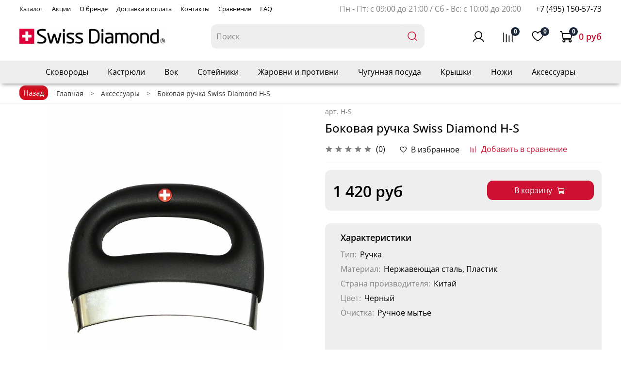

--- FILE ---
content_type: text/html; charset=utf-8
request_url: https://swissdiamondrus.ru/product/bokovaya-ruchka-swiss-diamond-h-s-bakilit
body_size: 59100
content:
<!DOCTYPE html>
<html
  style="
    --color-btn-bg:#cf1133;
--color-btn-bg-is-dark:true;
--bg:#FFFFFF;
--bg-is-dark:false;

--color-text: var(--color-text-dark);
--color-text-minor-shade: var(--color-text-dark-minor-shade);
--color-text-major-shade: var(--color-text-dark-major-shade);
--color-text-half-shade: var(--color-text-dark-half-shade);

--color-notice-warning-is-dark:false;
--color-notice-success-is-dark:false;
--color-notice-error-is-dark:false;
--color-notice-info-is-dark:false;
--color-form-controls-bg:var(--bg);
--color-form-controls-bg-disabled:var(--bg-minor-shade);
--color-form-controls-border-color:var(--bg-half-shade);
--color-form-controls-color:var(--color-text);
--is-editor:false;


  "
  >
  <head><meta data-config="{&quot;product_id&quot;:289246410}" name="page-config" content="" /><meta data-config="{&quot;money_with_currency_format&quot;:{&quot;delimiter&quot;:&quot; &quot;,&quot;separator&quot;:&quot;.&quot;,&quot;format&quot;:&quot;%n\u0026nbsp;%u&quot;,&quot;unit&quot;:&quot;руб&quot;,&quot;show_price_without_cents&quot;:1},&quot;currency_code&quot;:&quot;RUR&quot;,&quot;currency_iso_code&quot;:&quot;RUB&quot;,&quot;default_currency&quot;:{&quot;title&quot;:&quot;Российский рубль&quot;,&quot;code&quot;:&quot;RUR&quot;,&quot;rate&quot;:1.0,&quot;format_string&quot;:&quot;%n\u0026nbsp;%u&quot;,&quot;unit&quot;:&quot;руб&quot;,&quot;price_separator&quot;:&quot;&quot;,&quot;is_default&quot;:true,&quot;price_delimiter&quot;:&quot;&quot;,&quot;show_price_with_delimiter&quot;:true,&quot;show_price_without_cents&quot;:true},&quot;facebook&quot;:{&quot;pixelActive&quot;:false,&quot;currency_code&quot;:&quot;RUB&quot;,&quot;use_variants&quot;:null},&quot;vk&quot;:{&quot;pixel_active&quot;:null,&quot;price_list_id&quot;:null},&quot;new_ya_metrika&quot;:true,&quot;ecommerce_data_container&quot;:&quot;dataLayer&quot;,&quot;common_js_version&quot;:null,&quot;vue_ui_version&quot;:null,&quot;feedback_captcha_enabled&quot;:&quot;1&quot;,&quot;account_id&quot;:342319,&quot;hide_items_out_of_stock&quot;:false,&quot;forbid_order_over_existing&quot;:true,&quot;minimum_items_price&quot;:6000,&quot;enable_comparison&quot;:true,&quot;locale&quot;:&quot;ru&quot;,&quot;client_group&quot;:null,&quot;consent_to_personal_data&quot;:{&quot;active&quot;:true,&quot;obligatory&quot;:true,&quot;description&quot;:&quot;\u003cp\u003e\u003ca href=\&quot;/page/oferta\&quot;\u003eвы соглашаетесь с условиями обработки персональных данных и правилами возврата товара\u003c/a\u003e.\u003c/p\u003e&quot;},&quot;recaptcha_key&quot;:&quot;6LfXhUEmAAAAAOGNQm5_a2Ach-HWlFKD3Sq7vfFj&quot;,&quot;recaptcha_key_v3&quot;:&quot;6LcZi0EmAAAAAPNov8uGBKSHCvBArp9oO15qAhXa&quot;,&quot;yandex_captcha_key&quot;:&quot;ysc1_ec1ApqrRlTZTXotpTnO8PmXe2ISPHxsd9MO3y0rye822b9d2&quot;,&quot;checkout_float_order_content_block&quot;:false,&quot;available_products_characteristics_ids&quot;:null,&quot;sber_id_app_id&quot;:&quot;5b5a3c11-72e5-4871-8649-4cdbab3ba9a4&quot;,&quot;theme_generation&quot;:4,&quot;quick_checkout_captcha_enabled&quot;:false,&quot;max_order_lines_count&quot;:500,&quot;sber_bnpl_min_amount&quot;:1000,&quot;sber_bnpl_max_amount&quot;:150000,&quot;counter_settings&quot;:{&quot;data_layer_name&quot;:&quot;dataLayer&quot;,&quot;new_counters_setup&quot;:false,&quot;add_to_cart_event&quot;:true,&quot;remove_from_cart_event&quot;:true,&quot;add_to_wishlist_event&quot;:true},&quot;site_setting&quot;:{&quot;show_cart_button&quot;:true,&quot;show_service_button&quot;:false,&quot;show_marketplace_button&quot;:false,&quot;show_quick_checkout_button&quot;:false},&quot;warehouses&quot;:[],&quot;captcha_type&quot;:&quot;google&quot;,&quot;human_readable_urls&quot;:false}" name="shop-config" content="" /><meta name='js-evnvironment' content='production' /><meta name='default-locale' content='ru' /><meta name='insales-redefined-api-methods' content="[]" /><script type="text/javascript" src="https://static.insales-cdn.com/assets/static-versioned/v3.72/static/libs/lodash/4.17.21/lodash.min.js"></script>
<!--InsalesCounter -->
<script type="text/javascript">
(function() {
  if (typeof window.__insalesCounterId !== 'undefined') {
    return;
  }

  try {
    Object.defineProperty(window, '__insalesCounterId', {
      value: 342319,
      writable: true,
      configurable: true
    });
  } catch (e) {
    console.error('InsalesCounter: Failed to define property, using fallback:', e);
    window.__insalesCounterId = 342319;
  }

  if (typeof window.__insalesCounterId === 'undefined') {
    console.error('InsalesCounter: Failed to set counter ID');
    return;
  }

  let script = document.createElement('script');
  script.async = true;
  script.src = '/javascripts/insales_counter.js?7';
  let firstScript = document.getElementsByTagName('script')[0];
  firstScript.parentNode.insertBefore(script, firstScript);
})();
</script>
<!-- /InsalesCounter -->
      <script>gtmDataLayer = []; gtmDataLayer.push({
      'ecommerce': {
        'detail': {
          'products': [{"id":"289246410","name":"Боковая ручка Swiss Diamond H-S","category":"Каталог/Аксессуары","price":"1420.0"}]
         }
       }
    });</script>
      <!-- Google Tag Manager -->
      <script>(function(w,d,s,l,i){w[l]=w[l]||[];w[l].push({'gtm.start':
      new Date().getTime(),event:'gtm.js'});var f=d.getElementsByTagName(s)[0],
      j=d.createElement(s),dl=l!='dataLayer'?'&l='+l:'';j.async=true;j.src=
      'https://www.googletagmanager.com/gtm.js?id='+i+dl;f.parentNode.insertBefore(j,f);
      })(window,document,'script','gtmDataLayer','GTM-P3T9W6J');
      </script>
      <!-- End Google Tag Manager -->

    <!-- meta -->
<meta charset="UTF-8" /><title>Боковая ручка Swiss Diamond H-S - на официальном сайте Swiss Diamond</title><meta name="description" content="Боковая ручка Swiss Diamond H-S - купить в официальном интернет-магазине swissdiamondrus.ru. Фото, характеристики, отзывы.  Выгодные цены. Оригинальная продукция. Гарантия от производителя. Оперативная доставка по всей России">
<meta data-config="{&quot;static-versioned&quot;: &quot;1.38&quot;}" name="theme-meta-data" content="">
<!-- indexing-->

<meta name="robots" content="index,follow" />


<meta http-equiv="X-UA-Compatible" content="IE=edge,chrome=1" />
<meta name="viewport" content="width=device-width, initial-scale=1.0" />
<meta name="SKYPE_TOOLBAR" content="SKYPE_TOOLBAR_PARSER_COMPATIBLE" />
<meta name="format-detection" content="telephone=no">

<!-- canonical url--><link rel="canonical" href="https://swissdiamondrus.ru/product/bokovaya-ruchka-swiss-diamond-h-s-bakilit"/>


<!-- rss feed-->
    <meta property="og:title" content="Боковая ручка Swiss Diamond H-S">
    <meta property="og:type" content="website">
    <meta property="og:url" content="https://swissdiamondrus.ru/product/bokovaya-ruchka-swiss-diamond-h-s-bakilit">

    
      <meta property="og:image" content="https://static.insales-cdn.com/images/products/1/6684/524999196/hs_web__55489.1583950866.jpg">
    




<!-- icons-->
<link rel="icon" type="image/png" sizes="120x120" href="https://static.insales-cdn.com/assets/1/581/1770053/1760347323/favicon.png" /><style media="screen">
  @supports (content-visibility: hidden) {
    body:not(.settings_loaded) .page_layout {
      content-visibility: hidden;
    }
  }
  @supports not (content-visibility: hidden) {
    body:not(.settings_loaded) .page_layout {
      visibility: hidden;
    }
  }
</style>
<style>
  .settings_loaded .preloader {
  	display: none;
  }
  .preloader {
  position: fixed;
  top: 0;
  left: 0;
  width: 100%;
  height: 100%;
  z-index: 9999999999999;
  background: var(--bg);
  opacity: 1;
  visibility: visible;
  -webkit-transition: 0.2s all;
  -moz-transition: 0.2s all;
  -ms-transition: 0.2s all;
  -o-transition: 0.2s all;
  transition: 0.2s all;
      align-items: center;
  justify-content: center;
  display: flex;
  }
  .lds-ellipsis {
  display: inline-block;
  position: relative;
  width: 80px;
  height: 80px;
    opacity: 0.5;
}
.lds-ellipsis div {
  position: absolute;
  top: 33px;
  width: 13px;
  height: 13px;
  border-radius: 50%;
  background: #ddd;
  animation-timing-function: cubic-bezier(0, 1, 1, 0);
}
.lds-ellipsis div:nth-child(1) {
  left: 8px;
  animation: lds-ellipsis1 0.6s infinite;
}
.lds-ellipsis div:nth-child(2) {
  left: 8px;
  animation: lds-ellipsis2 0.6s infinite;
}
.lds-ellipsis div:nth-child(3) {
  left: 32px;
  animation: lds-ellipsis2 0.6s infinite;
}
.lds-ellipsis div:nth-child(4) {
  left: 56px;
  animation: lds-ellipsis3 0.6s infinite;
}
@keyframes lds-ellipsis1 {
  0% {
    transform: scale(0);
  }
  100% {
    transform: scale(1);
  }
}
@keyframes lds-ellipsis3 {
  0% {
    transform: scale(1);
  }
  100% {
    transform: scale(0);
  }
}
@keyframes lds-ellipsis2 {
  0% {
    transform: translate(0, 0);
  }
  100% {
    transform: translate(24px, 0);
  }
}
</style>

  <meta name='product-id' content='289246410' />
</head>
  <body data-multi-lang="false" data-theme-template="product" data-sidebar-type="normal" data-sidebar-position="left">
    <div class="preloader">
      <div class="lds-ellipsis"><div></div><div></div><div></div><div></div></div>
    </div>
    <noscript>
<div class="njs-alert-overlay">
  <div class="njs-alert-wrapper">
    <div class="njs-alert">
      <p></p>
    </div>
  </div>
</div>
</noscript>

    <div class="page_layout page_layout-clear ">
      <header>
      
        <div
  class="layout widget-type_widget_v4_header_2_3772e3693fbf50678e41c9f32e743ec0"
  style="--logo-img:'https://static.insales-cdn.com/files/1/1043/17679379/original/i__1_.jpg'; --logo-max-width:300px; --bage-bg:#1B2738; --bage-bg-is-dark:true; --bage-bg-minor-shade:#283b54; --bage-bg-minor-shade-is-dark:true; --bage-bg-major-shade:#364f71; --bage-bg-major-shade-is-dark:true; --bage-bg-half-shade:#6e8eb9; --bage-bg-half-shade-is-dark:true; --hide-top-panel:false; --hide-language:false; --hide-compare:false; --hide-personal:false; --header-wide-bg:true; --layout-mt:0vw; --layout-mb:0vw; --header-top-pt:0.5vw; --header-top-pb:0.5vw; --header-main-pt:1vw; --header-main-pb:0.5vw; --layout-content-max-width:1500px; --header-wide-content:false; --hide-desktop:false; --hide-mobile:true;"
  data-widget-drop-item-id="27918285"
  
  >
  <div class="layout__content">
    




<div class="header header_no-languages">
  <div class="header__mobile-head">
    <div class="header__mobile-head-content">
      <button type="button" class="button button_size-l header__hide-mobile-menu-btn js-hide-mobile-menu">
        <span class="icon icon-times"></span>
      </button>

      
    </div>
  </div>

  <div class="header__content">
    <div class="header-part-top">
      <div class="header-part-top__inner">
        <div class="header__area-menu">
          <ul class="header__menu js-cut-list" data-navigation data-menu-handle="main-menu">
            
              <li class="header__menu-item" data-navigation-item data-menu-item-id="23626510">
                <div class="header__menu-controls">
                  <a href="https://swissdiamondrus.ru/collection/all" class="header__menu-link" data-navigation-link="https://swissdiamondrus.ru/collection/all">
                    Каталог
                  </a>
                </div>
              </li>
            
              <li class="header__menu-item" data-navigation-item data-menu-item-id="14469098">
                <div class="header__menu-controls">
                  <a href="/page/usloviya-aktsii" class="header__menu-link" data-navigation-link="/page/usloviya-aktsii">
                    Акции
                  </a>
                </div>
              </li>
            
              <li class="header__menu-item" data-navigation-item data-menu-item-id="2882016">
                <div class="header__menu-controls">
                  <a href="/page/o-kompanii" class="header__menu-link" data-navigation-link="/page/o-kompanii">
                    О бренде
                  </a>
                </div>
              </li>
            
              <li class="header__menu-item" data-navigation-item data-menu-item-id="2882014">
                <div class="header__menu-controls">
                  <a href="/page/delivery" class="header__menu-link" data-navigation-link="/page/delivery">
                    Доставка и оплата
                  </a>
                </div>
              </li>
            
              <li class="header__menu-item" data-navigation-item data-menu-item-id="2882015">
                <div class="header__menu-controls">
                  <a href="/page/feedback" class="header__menu-link" data-navigation-link="/page/feedback">
                    Контакты
                  </a>
                </div>
              </li>
            
              <li class="header__menu-item" data-navigation-item data-menu-item-id="2882180">
                <div class="header__menu-controls">
                  <a href="/compares" class="header__menu-link" data-navigation-link="/compares">
                    Сравнение
                  </a>
                </div>
              </li>
            
              <li class="header__menu-item" data-navigation-item data-menu-item-id="23629533">
                <div class="header__menu-controls">
                  <a href="/page/faq-2" class="header__menu-link" data-navigation-link="/page/faq-2">
                    FAQ
                  </a>
                </div>
              </li>
            
          </ul>
        </div>

        <div class="header__area-text">
          
          <div class="header__work-time">Пн - Пт: с 09:00 до 21:00 / Сб - Вс: с 10:00 до 20:00</div>
          
        </div>

        <div class="header__area-contacts">
          
  
    <div class="header__phone">
      <a class="header__phone-value" href="tel:+74951505773">+7 (495) 150-57-73</a>
    </div>
  
  

        </div>

        
      </div>
    </div>

    <div class="header-part-main">
      <div class="header-part-main__inner">
        <div class="header__area-logo">
          

  
    <a href=" / " class="header__logo">
      <img src="https://static.insales-cdn.com/files/1/1043/17679379/original/i__1_.jpg" alt="Swiss-Diamond" title="Swiss-Diamond" />
    </a>
  


        </div>

        <div class="header__area-search">
          <div class="header__search">
            <form action="/search" method="get" class="header__search-form">
              <input type="text" autocomplete="off" class="form-control form-control_size-l header__search-field" name="q" value="" placeholder="Поиск" />
              <button type="submit" class="button button_size-l header__search-btn">
                <span class="icon icon-search"></span>
              </button>
              <input type="hidden" name="lang" value="ru">
            </form>
            <button type="button" class="button button_size-l header__search-mobile-btn js-show-mobile-search">
                <span class="icon icon-search _show"></span>
              <span class="icon icon-times _hide"></span>
            </button>
          </div>
        </div>

        <div class="header__area-controls">
          
            <a href="/client_account/orders" class="header__control-btn header__cabinet">
              <span class="icon icon-user"></span>
            </a>
          

          
            <a href="/compares" class="header__control-btn header__compare" data-compare-counter-btn>
              <span class="icon icon-compare">
                <span class="header__control-bage" data-compare-counter>0</span>
              </span>
            </a>
          

          
            <a href="/favorites" class="header__control-btn header__favorite">
              <span class="icon icon-favorites">
                <span class="header__control-bage" data-ui-favorites-counter>0</span>
              </span>
            </a>
          

          <a href="/cart_items" class="header__control-btn header__cart">
            <span class="icon icon-cart">
              <span class="header__control-bage" data-cart-positions-count></span>
            </span>
            <span class="header__control-text" data-cart-total-price></span>
          </a>
        </div>


        <div class="header__area-collections">
          
          

          

          
          

          <div class="header__collections-head">Каталог</div>

          <ul class="header__collections js-cut-list-collections" data-navigation>
            
            
              
              
              

              
              

              
              

              
                

                

                <li class="header__collections-item" data-navigation-item>
                  <div class="header__collections-controls">
                    <a href="/collection/skovorody" class="header__collections-link  with-arrow" data-navigation-link="/collection/skovorody" >
                      Сковороды

                      
                        <span class="icon icon-angle-down"></span>
                      
                    </a>

                    
                      <button class="button button_size-s header__collections-show-submenu-btn js-show-touch-submenu" type="button">
                      <span class="icon icon-angle-down"></span>
                    </button>
                    
                  </div>

                  
                    <ul class="header__collections-submenu" data-navigation-submenu>
                      <div class="header__collections-submenu-content">
                  

                  

                  

                  
              
            
              
              
              

              
              

              
              

              
                

                

                <li class="header__collections-item" data-navigation-item>
                  <div class="header__collections-controls">
                    <a href="/collection/blinnnye-skovorody" class="header__collections-link " data-navigation-link="/collection/blinnnye-skovorody" >
                      Блинные сковороды

                      
                    </a>

                    
                  </div>

                  

                  

                  
                    </li>
                  

                  
              
            
              
              
              

              
              

              
              

              
                

                
                  
                    
                      </div>
                    </ul>
                  

                  </li>
                

                <li class="header__collections-item" data-navigation-item>
                  <div class="header__collections-controls">
                    <a href="/collection/kastryuli-i-kovshi" class="header__collections-link " data-navigation-link="/collection/kastryuli-i-kovshi" >
                      Кастрюли

                      
                    </a>

                    
                  </div>

                  

                  

                  
                    </li>
                  

                  
              
            
              
              
              

              
              

              
              

              
                

                

                <li class="header__collections-item" data-navigation-item>
                  <div class="header__collections-controls">
                    <a href="/collection/voki" class="header__collections-link " data-navigation-link="/collection/voki" >
                      Вок

                      
                    </a>

                    
                  </div>

                  

                  

                  
                    </li>
                  

                  
              
            
              
              
              

              
              

              
              

              
                

                

                <li class="header__collections-item" data-navigation-item>
                  <div class="header__collections-controls">
                    <a href="/collection/soteyniki" class="header__collections-link " data-navigation-link="/collection/soteyniki" >
                      Сотейники

                      
                    </a>

                    
                  </div>

                  

                  

                  
                    </li>
                  

                  
              
            
              
              
              

              
              

              
              

              
                

                

                <li class="header__collections-item" data-navigation-item>
                  <div class="header__collections-controls">
                    <a href="/collection/zharovni-i-protiveni" class="header__collections-link " data-navigation-link="/collection/zharovni-i-protiveni" >
                      Жаровни и противни

                      
                    </a>

                    
                  </div>

                  

                  

                  
                    </li>
                  

                  
              
            
              
              
              

              
              

              
              

              
                

                

                <li class="header__collections-item" data-navigation-item>
                  <div class="header__collections-controls">
                    <a href="/collection/chugunnaya-posuda" class="header__collections-link " data-navigation-link="/collection/chugunnaya-posuda" >
                      Чугунная посуда

                      
                    </a>

                    
                  </div>

                  

                  

                  
                    </li>
                  

                  
              
            
              
              
              

              
              

              
              

              
                

                

                <li class="header__collections-item" data-navigation-item>
                  <div class="header__collections-controls">
                    <a href="/collection/kryshki" class="header__collections-link " data-navigation-link="/collection/kryshki" >
                      Крышки

                      
                    </a>

                    
                  </div>

                  

                  

                  
                    </li>
                  

                  
              
            
              
              
              

              
              

              
              

              
                

                

                <li class="header__collections-item" data-navigation-item>
                  <div class="header__collections-controls">
                    <a href="/collection/nozhi" class="header__collections-link " data-navigation-link="/collection/nozhi" >
                      Ножи

                      
                    </a>

                    
                  </div>

                  

                  

                  
                    </li>
                  

                  
              
            
              
              
              

              
              

              
              

              
                

                

                <li class="header__collections-item" data-navigation-item>
                  <div class="header__collections-controls">
                    <a href="/collection/aksessuary" class="header__collections-link " data-navigation-link="/collection/aksessuary" >
                      Аксессуары

                      
                    </a>

                    
                  </div>

                  

                  

                  
                    </li>
                  

                  
                    
                      
                  
              
            
            
          </ul>
        </div>
      </div>
    </div>
  </div>
</div>

<div class="header-mobile-panel">
  <div class="header-mobile-panel__content">
    <button type="button" class="button button_size-l header-mobile-panel__show-menu-btn js-show-mobile-menu">
      <span class="icon icon-bars"></span>
    </button>

    <div class="header-mobile-panel__logo">
      

  
    <a href=" / " class="header__logo">
      <img src="https://static.insales-cdn.com/files/1/1043/17679379/original/i__1_.jpg" alt="Swiss-Diamond" title="Swiss-Diamond" />
    </a>
  


    </div>

    <div class="header-mobile-panel__controls">
      <a href="/cart_items" class="header__control-btn header__mobile-cart">
        <span class="icon icon-cart">
          <span class="header__control-bage" data-cart-positions-count></span>
        </span>
      </a>
    </div>
  </div>
</div>

  </div>
</div>

      
        <div
  class="layout widget-type_widget_v4_collections_menu_1_79e6154093daab640a7bab778b1fda4f"
  style="--align-items:center; --bg:#EEEEEE; --bg-is-light:true; --bg-minor-shade:#e6e6e6; --bg-minor-shade-is-light:true; --bg-major-shade:#dddddd; --bg-major-shade-is-light:true; --bg-half-shade:#777777; --bg-half-shade-is-dark:true; --layout-wide-bg:false; --layout-mt:0rem; --layout-mb:0rem; --layout-pt:0.5rem; --layout-pb:0.5rem; --layout-content-max-width:1500px; --layout-wide-content:true; --layout-edge:true; --hide-desktop:false; --hide-mobile:true;"
  data-widget-drop-item-id="27918449"
  
  >
  <div class="layout__content">
    




  <div class="collections-wrapper">
    <ul class="collections js-cut-list-collections" data-navigation data-more-title=Еще>
      
        
          <li class="collections__item" data-navigation-item>
            <div class="collections__controls">
              <a href="/collection/skovorody" class="collections__link" data-navigation-link="/collection/skovorody" >
                Сковороды
              </a>
            </div>
          </li>
        
          <li class="collections__item" data-navigation-item>
            <div class="collections__controls">
              <a href="/collection/kastryuli-i-kovshi" class="collections__link" data-navigation-link="/collection/kastryuli-i-kovshi" >
                Кастрюли
              </a>
            </div>
          </li>
        
          <li class="collections__item" data-navigation-item>
            <div class="collections__controls">
              <a href="/collection/voki" class="collections__link" data-navigation-link="/collection/voki" >
                Вок
              </a>
            </div>
          </li>
        
          <li class="collections__item" data-navigation-item>
            <div class="collections__controls">
              <a href="/collection/soteyniki" class="collections__link" data-navigation-link="/collection/soteyniki" >
                Сотейники
              </a>
            </div>
          </li>
        
          <li class="collections__item" data-navigation-item>
            <div class="collections__controls">
              <a href="/collection/zharovni-i-protiveni" class="collections__link" data-navigation-link="/collection/zharovni-i-protiveni" >
                Жаровни и противни
              </a>
            </div>
          </li>
        
          <li class="collections__item" data-navigation-item>
            <div class="collections__controls">
              <a href="/collection/chugunnaya-posuda" class="collections__link" data-navigation-link="/collection/chugunnaya-posuda" >
                Чугунная посуда
              </a>
            </div>
          </li>
        
          <li class="collections__item" data-navigation-item>
            <div class="collections__controls">
              <a href="/collection/kryshki" class="collections__link" data-navigation-link="/collection/kryshki" >
                Крышки
              </a>
            </div>
          </li>
        
          <li class="collections__item" data-navigation-item>
            <div class="collections__controls">
              <a href="/collection/nozhi" class="collections__link" data-navigation-link="/collection/nozhi" >
                Ножи
              </a>
            </div>
          </li>
        
          <li class="collections__item" data-navigation-item>
            <div class="collections__controls">
              <a href="/collection/aksessuary" class="collections__link" data-navigation-link="/collection/aksessuary" >
                Аксессуары
              </a>
            </div>
          </li>
        
      
    </ul>
  </div>


  </div>
</div>

      
        <div
  class="layout widget-type_widget_v4_header_2_5ab6626b039e50e699f7f3149dbd1cab"
  style="--logo-img:'https://static.insales-cdn.com/files/1/3133/17869885/original/i3__1__61a6ac5f29c903eed88a698936ee751e.png'; --logo-max-width:300px; --hide-catalog:false; --bage-bg:#ff0036; --bage-bg-is-dark:true; --bage-bg-minor-shade:#ff1a4b; --bage-bg-minor-shade-is-dark:true; --bage-bg-major-shade:#ff335f; --bage-bg-major-shade-is-dark:true; --bage-bg-half-shade:#ff809b; --bage-bg-half-shade-is-dark:true; --hide-top-panel:false; --hide-language:false; --hide-compare:false; --hide-personal:true; --header-wide-bg:true; --header-top-pt:0.5vw; --header-top-pb:0.5vw; --header-main-pt:1vw; --header-main-pb:1vw; --layout-content-max-width:1408px; --header-wide-content:false; --hide-desktop:true; --hide-mobile:false;"
  data-widget-drop-item-id="28868883"
  
  >
  <div class="layout__content">
    




<div class="header header_no-languages">
  <div class="header__mobile-head">
    <div class="header__mobile-head-content">
      <button type="button" class="button button_size-l header__hide-mobile-menu-btn js-hide-mobile-menu">
        <span class="icon icon-times"></span>
      </button>

      
    </div>
  </div>

  <div class="header__content">
    <div class="header-part-top">
      <div class="header-part-top__inner">
        <div class="header__area-menu">
          <ul class="header__menu js-cut-list" data-navigation data-menu-handle="main-menu">
            
              <li class="header__menu-item" data-navigation-item data-menu-item-id="23626510">
                <div class="header__menu-controls">
                  <a href="https://swissdiamondrus.ru/collection/all" class="header__menu-link" data-navigation-link="https://swissdiamondrus.ru/collection/all">
                    Каталог
                  </a>
                </div>
              </li>
            
              <li class="header__menu-item" data-navigation-item data-menu-item-id="14469098">
                <div class="header__menu-controls">
                  <a href="/page/usloviya-aktsii" class="header__menu-link" data-navigation-link="/page/usloviya-aktsii">
                    Акции
                  </a>
                </div>
              </li>
            
              <li class="header__menu-item" data-navigation-item data-menu-item-id="2882016">
                <div class="header__menu-controls">
                  <a href="/page/o-kompanii" class="header__menu-link" data-navigation-link="/page/o-kompanii">
                    О бренде
                  </a>
                </div>
              </li>
            
              <li class="header__menu-item" data-navigation-item data-menu-item-id="2882014">
                <div class="header__menu-controls">
                  <a href="/page/delivery" class="header__menu-link" data-navigation-link="/page/delivery">
                    Доставка и оплата
                  </a>
                </div>
              </li>
            
              <li class="header__menu-item" data-navigation-item data-menu-item-id="2882015">
                <div class="header__menu-controls">
                  <a href="/page/feedback" class="header__menu-link" data-navigation-link="/page/feedback">
                    Контакты
                  </a>
                </div>
              </li>
            
              <li class="header__menu-item" data-navigation-item data-menu-item-id="2882180">
                <div class="header__menu-controls">
                  <a href="/compares" class="header__menu-link" data-navigation-link="/compares">
                    Сравнение
                  </a>
                </div>
              </li>
            
              <li class="header__menu-item" data-navigation-item data-menu-item-id="23629533">
                <div class="header__menu-controls">
                  <a href="/page/faq-2" class="header__menu-link" data-navigation-link="/page/faq-2">
                    FAQ
                  </a>
                </div>
              </li>
            
          </ul>
        </div>

        <div class="header__area-text">
          
          <div class="header__work-time">Пн - Пт: с 09:00 до 20:00 / Сб - Вс: с 10:30 до 19:00 </div>
          
        </div>

        <div class="header__area-contacts">
          
  
    <div class="header__phone">
      <a class="header__phone-value" href="tel:+74951505773">+7 (495) 150-57-73</a>
    </div>
  
  

        </div>

        
      </div>
    </div>

    <div class="header-part-main">
      <div class="header-part-main__inner">
        <div class="header__area-logo">
          

  
    <a href=" / " class="header__logo">
      <img src="https://static.insales-cdn.com/files/1/3133/17869885/original/i3__1__61a6ac5f29c903eed88a698936ee751e.png" alt="Swiss-Diamond" title="Swiss-Diamond" />
    </a>
  


        </div>

        <div class="header__area-search">
          <div class="header__search">
            <form action="/search" method="get" class="header__search-form">
              <input type="text" autocomplete="off" class="form-control form-control_size-l header__search-field" name="q" value="" placeholder="Поиск" />
              <button type="submit" class="button button_size-l header__search-btn">
                <span class="icon icon-search"></span>
              </button>
              <input type="hidden" name="lang" value="ru">
            </form>
            <button type="button" class="button button_size-l header__search-mobile-btn js-show-mobile-search">
                <span class="icon icon-search _show"></span>
              <span class="icon icon-times _hide"></span>
            </button>
          </div>
        </div>

        <div class="header__area-controls">
          

          
            <a href="/compares" class="header__control-btn header__compare" data-compare-counter-btn>
              <span class="icon icon-compare">
                <span class="header__control-bage" data-compare-counter>0</span>
              </span>
            </a>
          

          
            <a href="/favorites" class="header__control-btn header__favorite">
              <span class="icon icon-favorites">
                <span class="header__control-bage" data-ui-favorites-counter>0</span>
              </span>
            </a>
          

          <a href="/cart_items" class="header__control-btn header__cart">
            <span class="icon icon-cart">
              <span class="header__control-bage" data-cart-positions-count></span>
            </span>
            <span class="header__control-text" data-cart-total-price></span>
          </a>
        </div>


        <div class="header__area-collections">
          
          

          

          
          

          <div class="header__collections-head">Каталог</div>

          <ul class="header__collections js-cut-list-collections" data-navigation>
            
            
              
              
              

              
              

              
              

              
                

                

                <li class="header__collections-item" data-navigation-item>
                  <div class="header__collections-controls">
                    <a href="/collection/skovorody" class="header__collections-link  with-arrow" data-navigation-link="/collection/skovorody" >
                      Сковороды

                      
                        <span class="icon icon-angle-down"></span>
                      
                    </a>

                    
                      <button class="button button_size-s header__collections-show-submenu-btn js-show-touch-submenu" type="button">
                      <span class="icon icon-angle-down"></span>
                    </button>
                    
                  </div>

                  
                    <ul class="header__collections-submenu" data-navigation-submenu>
                      <div class="header__collections-submenu-content">
                  

                  

                  

                  
              
            
              
              
              

              
              

              
              

              
                

                

                <li class="header__collections-item" data-navigation-item>
                  <div class="header__collections-controls">
                    <a href="/collection/blinnnye-skovorody" class="header__collections-link " data-navigation-link="/collection/blinnnye-skovorody" >
                      Блинные сковороды

                      
                    </a>

                    
                  </div>

                  

                  

                  
                    </li>
                  

                  
              
            
              
              
              

              
              

              
              

              
                

                
                  
                    
                      </div>
                    </ul>
                  

                  </li>
                

                <li class="header__collections-item" data-navigation-item>
                  <div class="header__collections-controls">
                    <a href="/collection/kastryuli-i-kovshi" class="header__collections-link " data-navigation-link="/collection/kastryuli-i-kovshi" >
                      Кастрюли

                      
                    </a>

                    
                  </div>

                  

                  

                  
                    </li>
                  

                  
              
            
              
              
              

              
              

              
              

              
                

                

                <li class="header__collections-item" data-navigation-item>
                  <div class="header__collections-controls">
                    <a href="/collection/voki" class="header__collections-link " data-navigation-link="/collection/voki" >
                      Вок

                      
                    </a>

                    
                  </div>

                  

                  

                  
                    </li>
                  

                  
              
            
              
              
              

              
              

              
              

              
                

                

                <li class="header__collections-item" data-navigation-item>
                  <div class="header__collections-controls">
                    <a href="/collection/soteyniki" class="header__collections-link " data-navigation-link="/collection/soteyniki" >
                      Сотейники

                      
                    </a>

                    
                  </div>

                  

                  

                  
                    </li>
                  

                  
              
            
              
              
              

              
              

              
              

              
                

                

                <li class="header__collections-item" data-navigation-item>
                  <div class="header__collections-controls">
                    <a href="/collection/zharovni-i-protiveni" class="header__collections-link " data-navigation-link="/collection/zharovni-i-protiveni" >
                      Жаровни и противни

                      
                    </a>

                    
                  </div>

                  

                  

                  
                    </li>
                  

                  
              
            
              
              
              

              
              

              
              

              
                

                

                <li class="header__collections-item" data-navigation-item>
                  <div class="header__collections-controls">
                    <a href="/collection/chugunnaya-posuda" class="header__collections-link " data-navigation-link="/collection/chugunnaya-posuda" >
                      Чугунная посуда

                      
                    </a>

                    
                  </div>

                  

                  

                  
                    </li>
                  

                  
              
            
              
              
              

              
              

              
              

              
                

                

                <li class="header__collections-item" data-navigation-item>
                  <div class="header__collections-controls">
                    <a href="/collection/kryshki" class="header__collections-link " data-navigation-link="/collection/kryshki" >
                      Крышки

                      
                    </a>

                    
                  </div>

                  

                  

                  
                    </li>
                  

                  
              
            
              
              
              

              
              

              
              

              
                

                

                <li class="header__collections-item" data-navigation-item>
                  <div class="header__collections-controls">
                    <a href="/collection/nozhi" class="header__collections-link " data-navigation-link="/collection/nozhi" >
                      Ножи

                      
                    </a>

                    
                  </div>

                  

                  

                  
                    </li>
                  

                  
              
            
              
              
              

              
              

              
              

              
                

                

                <li class="header__collections-item" data-navigation-item>
                  <div class="header__collections-controls">
                    <a href="/collection/aksessuary" class="header__collections-link " data-navigation-link="/collection/aksessuary" >
                      Аксессуары

                      
                    </a>

                    
                  </div>

                  

                  

                  
                    </li>
                  

                  
                    
                      
                  
              
            
            
          </ul>
        </div>
      </div>
    </div>
  </div>
</div>

<div class="header-mobile-panel">
  
  <!-- Телефон в шапке -->
  
  	<div class="header__area-contacts">
          
  
    <div class="header__phone">
      <a class="header__phone-value" href="tel:+74951505773">+7 (495) 150-57-73</a>
    </div>
  
  

       	 </div>
  
  <div class="header-mobile-panel__content">
    <button type="button" class="button button_size-l header-mobile-panel__show-menu-btn js-show-mobile-menu">
      <span class="icon icon-bars"></span>
    </button>

    <div class="header-mobile-panel__logo">
      

  
    <a href=" / " class="header__logo">
      <img src="https://static.insales-cdn.com/files/1/3133/17869885/original/i3__1__61a6ac5f29c903eed88a698936ee751e.png" alt="Swiss-Diamond" title="Swiss-Diamond" />
    </a>
  


    </div>

    <div class="header-mobile-panel__controls">
      <a href="/cart_items" class="header__control-btn header__mobile-cart">
        <span class="icon icon-cart">
          <span class="header__control-bage" data-cart-positions-count></span>
        </span>
      </a>
    </div>
  </div>
</div>

  </div>
</div>

      
      </header>

      

      <main>
        
  <div
  class="layout widget-type_widget_v4_breadcrumbs_1_d49beb3640f602fed93efb0359d37e23"
  style="--breadcrumb-color:#333333; --breadcrumb-color-is-dark:true; --breadcrumb-color-minor-shade:#474747; --breadcrumb-color-minor-shade-is-dark:true; --breadcrumb-color-major-shade:#5c5c5c; --breadcrumb-color-major-shade-is-dark:true; --breadcrumb-color-half-shade:#999999; --breadcrumb-color-half-shade-is-dark:true; --delemeter:3; --align:start; --layout-wide-bg:false; --layout-mt:0.5vw; --layout-mb:0.5vw; --layout-pt:0vw; --layout-pb:0vw; --layout-content-max-width:1500px; --layout-wide-content:false; --layout-edge:false; --hide-desktop:false; --hide-mobile:false;"
  data-widget-drop-item-id="44148685"
  
  >
  <div class="layout__content">
    

 
 
<div class="breadcrumb-wrapper delemeter_3" >
  
  
<a style="float: left;border: 2px solid #d10f1f;border-radius: 12px;padding: 2px 6px;margin-right: 17px;text-decoration: none;color: white;margin-top: -3px;font-size: 15px;background-color: #d10f1f;" 
   href="/collection/aksessuary">Назад</a>
   
   
  <ul class="breadcrumb" itemscope="" itemtype="http://schema.org/BreadcrumbList">
    <li class="breadcrumb-item home" itemscope="" itemprop="itemListElement" itemtype="http://schema.org/ListItem">
      <a class="breadcrumb-link" title="Главная" href="/" itemprop="item"><span itemprop="name">Главная
        </span>
      </a>
      <meta itemprop="position" content="1">
    </li>
    
    
    
    
    
    
    
      
        
    
    
    <li class="breadcrumb-item" data-breadcrumbs="2" itemscope="" itemprop="itemListElement" itemtype="http://schema.org/ListItem">
      <a itemprop="item" class="breadcrumb-link" title="Аксессуары" href="/collection/aksessuary"><span itemprop="name">Аксессуары</span></a>
      <meta itemprop="position" content="2">
    </li>



    
    
    
      
        
    <!---Название товара в хдебных крошках--->
     <li class="breadcrumb-item last-breadcrumb" data-breadcrumbs="3" itemscope="" itemprop="itemListElement" itemtype="http://schema.org/ListItem">
         <a itemprop="item" class="breadcrumb-link current-page" title="Боковая ручка Swiss Diamond H-S" href="/product/bokovaya-ruchka-swiss-diamond-h-s-bakilit"><span itemprop="name">Боковая ручка Swiss Diamond H-S</span></a>
         <meta itemprop="position" content="3">
        </li>
 <!---///Название товара в хлебных крошках--->
    </ul>
    
    
</div>





  </div>
</div>


  <div
  class="layout widget-type_system_widget_v4_delimeters"
  style="--delimeter-type:solid; --border-size:1px; --layout-wide-bg:true; --layout-pt:0vw; --layout-pb:0vw; --layout-content-max-width:1408px; --layout-wide-content:true; --layout-edge:true; --hide-desktop:false; --hide-mobile:false;"
  data-widget-drop-item-id="27894154"
  
  >
  <div class="layout__content">
    <div class="delimeter">
  <div class="delimeter_line"></div>
</div>

  </div>
</div>


  <div
  class="layout widget-type_widget_v4_product_1_52088bea56625fa84a5ece7bef460131"
  style="--rating-color:#ff4100; --rating-color-is-dark:true; --rating-color-minor-shade:#ff531a; --rating-color-minor-shade-is-dark:true; --rating-color-major-shade:#ff6633; --rating-color-major-shade-is-dark:true; --rating-color-half-shade:#ff9f80; --rating-color-half-shade-is-light:true; --properties-limit:6; --sale-bg:#FF4100; --sale-bg-is-dark:true; --sale-bg-minor-shade:#ff531a; --sale-bg-minor-shade-is-dark:true; --sale-bg-major-shade:#ff6633; --sale-bg-major-shade-is-dark:true; --sale-bg-half-shade:#ff9f80; --sale-bg-half-shade-is-light:true; --sticker-font-size:0.9rem; --show-selected-variant-photos:false; --video-before-image:false; --img-ratio:1; --img-fit:contain; --product-hide-description:false; --product-hide-variants-title:false; --product-hide-sku:false; --product-hide-compare:false; --layout-wide-bg:false; --layout-mt:0vw; --layout-mb:0vw; --layout-pt:0.5vw; --layout-pb:0vw; --layout-content-max-width:1500px; --layout-wide-content:false; --layout-edge:false; --hide-desktop:false; --hide-mobile:false;"
  data-widget-drop-item-id="27894155"
  
  >
  <div class="layout__content">
    

<form
action="/cart_items"
method="post"
data-product-id="289246410"
data-product-json="{&quot;id&quot;:289246410,&quot;url&quot;:&quot;/product/bokovaya-ruchka-swiss-diamond-h-s-bakilit&quot;,&quot;title&quot;:&quot;Боковая ручка Swiss Diamond H-S&quot;,&quot;short_description&quot;:null,&quot;available&quot;:true,&quot;unit&quot;:&quot;pce&quot;,&quot;permalink&quot;:&quot;bokovaya-ruchka-swiss-diamond-h-s-bakilit&quot;,&quot;images&quot;:[{&quot;id&quot;:524999196,&quot;product_id&quot;:289246410,&quot;external_id&quot;:null,&quot;position&quot;:1,&quot;created_at&quot;:&quot;2022-03-11T18:01:44.000+03:00&quot;,&quot;image_processing&quot;:false,&quot;title&quot;:null,&quot;url&quot;:&quot;https://static.insales-cdn.com/images/products/1/6684/524999196/thumb_hs_web__55489.1583950866.jpg&quot;,&quot;original_url&quot;:&quot;https://static.insales-cdn.com/images/products/1/6684/524999196/hs_web__55489.1583950866.jpg&quot;,&quot;medium_url&quot;:&quot;https://static.insales-cdn.com/images/products/1/6684/524999196/medium_hs_web__55489.1583950866.jpg&quot;,&quot;small_url&quot;:&quot;https://static.insales-cdn.com/images/products/1/6684/524999196/micro_hs_web__55489.1583950866.jpg&quot;,&quot;thumb_url&quot;:&quot;https://static.insales-cdn.com/images/products/1/6684/524999196/thumb_hs_web__55489.1583950866.jpg&quot;,&quot;compact_url&quot;:&quot;https://static.insales-cdn.com/images/products/1/6684/524999196/compact_hs_web__55489.1583950866.jpg&quot;,&quot;large_url&quot;:&quot;https://static.insales-cdn.com/images/products/1/6684/524999196/large_hs_web__55489.1583950866.jpg&quot;,&quot;filename&quot;:&quot;hs_web__55489.1583950866.jpg&quot;,&quot;image_content_type&quot;:&quot;image/jpeg&quot;}],&quot;first_image&quot;:{&quot;id&quot;:524999196,&quot;product_id&quot;:289246410,&quot;external_id&quot;:null,&quot;position&quot;:1,&quot;created_at&quot;:&quot;2022-03-11T18:01:44.000+03:00&quot;,&quot;image_processing&quot;:false,&quot;title&quot;:null,&quot;url&quot;:&quot;https://static.insales-cdn.com/images/products/1/6684/524999196/thumb_hs_web__55489.1583950866.jpg&quot;,&quot;original_url&quot;:&quot;https://static.insales-cdn.com/images/products/1/6684/524999196/hs_web__55489.1583950866.jpg&quot;,&quot;medium_url&quot;:&quot;https://static.insales-cdn.com/images/products/1/6684/524999196/medium_hs_web__55489.1583950866.jpg&quot;,&quot;small_url&quot;:&quot;https://static.insales-cdn.com/images/products/1/6684/524999196/micro_hs_web__55489.1583950866.jpg&quot;,&quot;thumb_url&quot;:&quot;https://static.insales-cdn.com/images/products/1/6684/524999196/thumb_hs_web__55489.1583950866.jpg&quot;,&quot;compact_url&quot;:&quot;https://static.insales-cdn.com/images/products/1/6684/524999196/compact_hs_web__55489.1583950866.jpg&quot;,&quot;large_url&quot;:&quot;https://static.insales-cdn.com/images/products/1/6684/524999196/large_hs_web__55489.1583950866.jpg&quot;,&quot;filename&quot;:&quot;hs_web__55489.1583950866.jpg&quot;,&quot;image_content_type&quot;:&quot;image/jpeg&quot;},&quot;category_id&quot;:7994496,&quot;canonical_url_collection_id&quot;:8173282,&quot;price_kinds&quot;:[],&quot;price_min&quot;:&quot;1420.0&quot;,&quot;price_max&quot;:&quot;1420.0&quot;,&quot;bundle&quot;:null,&quot;updated_at&quot;:&quot;2026-01-14T12:55:49.000+03:00&quot;,&quot;video_links&quot;:[],&quot;reviews_average_rating_cached&quot;:null,&quot;reviews_count_cached&quot;:null,&quot;option_names&quot;:[],&quot;properties&quot;:[{&quot;id&quot;:23727750,&quot;position&quot;:1,&quot;backoffice&quot;:false,&quot;is_hidden&quot;:false,&quot;is_navigational&quot;:false,&quot;permalink&quot;:&quot;tip&quot;,&quot;title&quot;:&quot;Тип&quot;},{&quot;id&quot;:23725851,&quot;position&quot;:12,&quot;backoffice&quot;:false,&quot;is_hidden&quot;:false,&quot;is_navigational&quot;:true,&quot;permalink&quot;:&quot;material&quot;,&quot;title&quot;:&quot;Материал&quot;},{&quot;id&quot;:11741904,&quot;position&quot;:19,&quot;backoffice&quot;:false,&quot;is_hidden&quot;:true,&quot;is_navigational&quot;:false,&quot;permalink&quot;:&quot;garantiya&quot;,&quot;title&quot;:&quot;Гарантия&quot;},{&quot;id&quot;:25696816,&quot;position&quot;:21,&quot;backoffice&quot;:false,&quot;is_hidden&quot;:false,&quot;is_navigational&quot;:false,&quot;permalink&quot;:&quot;strana-proizvoditelya&quot;,&quot;title&quot;:&quot;Страна производителя&quot;},{&quot;id&quot;:28292926,&quot;position&quot;:22,&quot;backoffice&quot;:false,&quot;is_hidden&quot;:false,&quot;is_navigational&quot;:false,&quot;permalink&quot;:&quot;tsvet&quot;,&quot;title&quot;:&quot;Цвет&quot;},{&quot;id&quot;:2095354,&quot;position&quot;:26,&quot;backoffice&quot;:false,&quot;is_hidden&quot;:true,&quot;is_navigational&quot;:false,&quot;permalink&quot;:&quot;brend&quot;,&quot;title&quot;:&quot;Бренд&quot;},{&quot;id&quot;:37058305,&quot;position&quot;:29,&quot;backoffice&quot;:false,&quot;is_hidden&quot;:false,&quot;is_navigational&quot;:false,&quot;permalink&quot;:&quot;ochistka&quot;,&quot;title&quot;:&quot;Очистка&quot;}],&quot;characteristics&quot;:[{&quot;id&quot;:20746720,&quot;property_id&quot;:2095354,&quot;position&quot;:1,&quot;title&quot;:&quot;Swiss Diamond&quot;,&quot;permalink&quot;:&quot;swiss-diamond&quot;},{&quot;id&quot;:84997425,&quot;property_id&quot;:25696816,&quot;position&quot;:1,&quot;title&quot;:&quot;Китай&quot;,&quot;permalink&quot;:&quot;kitay&quot;},{&quot;id&quot;:586384609,&quot;property_id&quot;:23727750,&quot;position&quot;:51,&quot;title&quot;:&quot;Ручка&quot;,&quot;permalink&quot;:&quot;ruchka&quot;},{&quot;id&quot;:295923341,&quot;property_id&quot;:23725851,&quot;position&quot;:14,&quot;title&quot;:&quot;Нержавеющая cталь&quot;,&quot;permalink&quot;:&quot;nerzhaveyuschaya-ctal&quot;},{&quot;id&quot;:295923342,&quot;property_id&quot;:23725851,&quot;position&quot;:15,&quot;title&quot;:&quot;Пластик&quot;,&quot;permalink&quot;:&quot;plastik&quot;},{&quot;id&quot;:586383937,&quot;property_id&quot;:11741904,&quot;position&quot;:3,&quot;title&quot;:&quot;12 мес&quot;,&quot;permalink&quot;:&quot;12-mes&quot;},{&quot;id&quot;:106863678,&quot;property_id&quot;:28292926,&quot;position&quot;:1,&quot;title&quot;:&quot;Черный&quot;,&quot;permalink&quot;:&quot;chernyy&quot;},{&quot;id&quot;:154435662,&quot;property_id&quot;:37058305,&quot;position&quot;:3,&quot;title&quot;:&quot;Ручное мытье&quot;,&quot;permalink&quot;:&quot;ruchnoe-mytie&quot;}],&quot;variants&quot;:[{&quot;ozon_link&quot;:null,&quot;wildberries_link&quot;:null,&quot;id&quot;:503106354,&quot;title&quot;:&quot;&quot;,&quot;product_id&quot;:289246410,&quot;sku&quot;:&quot;H-S&quot;,&quot;barcode&quot;:null,&quot;dimensions&quot;:null,&quot;available&quot;:true,&quot;image_ids&quot;:[],&quot;image_id&quot;:null,&quot;weight&quot;:null,&quot;created_at&quot;:&quot;2022-03-11T17:33:33.000+03:00&quot;,&quot;updated_at&quot;:&quot;2026-01-14T12:55:48.000+03:00&quot;,&quot;quantity&quot;:null,&quot;price&quot;:&quot;1420.0&quot;,&quot;base_price&quot;:&quot;1420.0&quot;,&quot;old_price&quot;:null,&quot;prices&quot;:[null],&quot;variant_field_values&quot;:[],&quot;option_values&quot;:[]}],&quot;accessories&quot;:[],&quot;list_card_mode&quot;:&quot;buy&quot;,&quot;list_card_mode_with_variants&quot;:&quot;buy&quot;}"
data-gallery-type="all-photos"
class="product     is-zero-count-hidden   is-forbid-order-over-existing"
>
<div class="product__area-photo">
  
  <div class="product__one-photo">
    <a class="img-ratio img-ratio_cover product__photo" data-fslightbox="product-photos-lightbox" data-type="image" href="https://static.insales-cdn.com/images/products/1/6684/524999196/hs_web__55489.1583950866.jpg">
      <div class="img-ratio__inner">
        <picture><source srcset="https://static.insales-cdn.com/r/JhabvGNVfyo/rs:fit:1000:1000:1/plain/images/products/1/6684/524999196/hs_web__55489.1583950866.jpg@webp" type="image/webp" /><img src="https://static.insales-cdn.com/r/7c014VTdWeg/rs:fit:1000:1000:1/plain/images/products/1/6684/524999196/hs_web__55489.1583950866.jpg@jpg" /></picture>
      </div>
    </a>
    <div class="product__available">
      <span data-product-card-available='{
        "availableText": "В наличии",
        "notAvailableText": "Нет в наличии"
        }'
        >
      </span>
    </div>
    
<div class="stickers">
  
  
</div>

  </div>
  
</div>
<div class="product__area-sku">
  
  <div class="product__sku">
    <span data-product-card-sku='{"skuLabel": "арт. "}'>
    </span>
  </div>
  
</div>
<div class="product__area-title">
  <h1 class="product__title heading">
    Боковая ручка Swiss Diamond H-S
  </h1>
</div>
<div class="product__area-user-controls">
  <div class="product__user-controls">
    <div class="product__rating js-product-rating" data-rating="" data-trigger-click="reviews-open:insales:site">
      <div class="product__rating-list">
        
        
        <span class="product__rating-star icon-star "></span>
        
        
        <span class="product__rating-star icon-star "></span>
        
        
        <span class="product__rating-star icon-star "></span>
        
        
        <span class="product__rating-star icon-star "></span>
        
        
        <span class="product__rating-star icon-star "></span>
        
        
      </div>
      <div class="product__reviews-count">(0)</div>
    </div>
    
    <span class="button favorites_btn" data-ui-favorites-trigger="289246410">
    <span class="btn-icon icon-favorites-o"></span>
    <span class="btn-icon icon-favorites-f"></span>
    <span class="btn-text"
      data-ui-favorites-trigger-added-text="В избранном"
      data-ui-favorites-trigger-not-added-text="В избранное"
      ></span>
    </span>
    
    
    
    <span data-compare-trigger="289246410" class="button-link product__user-btn product__compare-btn">
    <span class="product__user-btn-icon icon-compare"></span>
    <span
      data-compare-trigger-added-text="В сравнении"
      data-compare-trigger-not-added-text="Добавить в сравнение"
      >
    Добавить в сравнение
    </span>
    </span>
    
    
  </div>
</div>

<div class="product__area-variants">
  
  <input type="hidden" name="variant_id" value="503106354" />
  
</div>

<div class="product__area-buy">
  <div class="product__buy">
    <div class="product__price">
      <div class="product__sale">
        <span class="product__sale-value" data-product-card-sale-value></span>
      </div>
      
      
                                                             
              <span class="product__price-cur">
                
               			 1 420&nbsp;руб
                 
          	</span>
          
      
      <span class="product__price-old" data-product-card-old-price></span>
      
    </div>
    <div class="product__controls">
      
      <div class="product__buy-btn-area" id="product-detail-buy-area">
        <div class="product__buy-btn-area-inner">
          <div class="add-cart-counter" data-add-cart-counter='{"step": "1"}'>
            <button type="button" class="button add-cart-counter__btn" data-add-cart-counter-btn>
            <span class="add-cart-counter__btn-label">В корзину</span>
            <span class="button__icon icon-cart"></span>
            </button>
            <div class="add-cart-counter__controls">
              <button data-add-cart-counter-minus class="button add-cart-counter__controls-btn" type="button">-</button>
              <a href="/cart_items" class="button add-cart-counter__detail">
              <span class="add-cart-counter__detail-text">В корзине <span data-add-cart-counter-count></span> шт</span>
              <span class="add-cart-counter__detail-dop-text">Перейти</span>
              </a>
              <button data-add-cart-counter-plus class="button add-cart-counter__controls-btn" type="button">+</button>
            </div>
          </div>
          <button data-product-card-preorder class="button button_wide product__preorder-btn" type="button">Предзаказ</button>
        </div>
      </div>
    </div>
  </div>
</div>

  
  

<!-- Характиристики -->   
     
    

      
        <div class="product__properties">
          <div class="product__block-title">Характеристики</div>
          <div class="product__properties-items">
            
            

            
              
                
                <div class="product__property ">
                  <div class="product__property-name">Тип:</div>
                  <div class="product__property-value">
                    
                      Ручка
                    
                  </div>
                </div>
              
            
              
                
                <div class="product__property ">
                  <div class="product__property-name">Материал:</div>
                  <div class="product__property-value">
                    
                      Нержавеющая cталь,
                    
                      Пластик
                    
                  </div>
                </div>
              
            
              
                
                <div class="product__property ">
                  <div class="product__property-name">Страна производителя:</div>
                  <div class="product__property-value">
                    
                      Китай
                    
                  </div>
                </div>
              
            
              
                
                <div class="product__property ">
                  <div class="product__property-name">Цвет:</div>
                  <div class="product__property-value">
                    
                      Черный
                    
                  </div>
                </div>
              
            
              
                
                <div class="product__property ">
                  <div class="product__property-name">Очистка:</div>
                  <div class="product__property-value">
                    
                      Ручное мытье
                    
                  </div>
                </div>
              
            
          </div>
          <div class="product__properties-controls ">
            <span class="button-link" data-trigger-click="properties-open:insales:site">Все характеристики</span>
          </div>
        </div>
      
  
<!-- //Характиристики -->

  
  <!-- сопутствующие товары -->  
  
            
		    
       		     
  
  <!-- //сопутствующие товары -->
  
<div class="product__area-description">
  
  <div class="product__description static-text">
    
  </div>
  
</div>
<div class="product__area-calculate-delivery">
  



</div>
</form>

  </div>
</div>


  <div
  class="layout widget-type_widget_v4_product_info_2_61131cc896f01d5da6f91c9cd454de98"
  style="--rating-color:#1b2738; --rating-color-is-dark:true; --rating-color-minor-shade:#283b54; --rating-color-minor-shade-is-dark:true; --rating-color-major-shade:#364f71; --rating-color-major-shade-is-dark:true; --rating-color-half-shade:#6e8eb9; --rating-color-half-shade-is-dark:true; --reviews-min-width:450px; --reviews-row-gap:0.5rem; --reviews-column-gap:2rem; --img-border-radius:6px; --manager-photo:'https://static.insales-cdn.com/fallback_files/1/1474/1474/original/manager.png'; --layout-wide-bg:false; --layout-mt:0vw; --layout-mb:0vw; --layout-pt:0vw; --layout-pb:0.5vw; --layout-content-max-width:1500px; --layout-wide-content:false; --layout-edge:false; --hide-desktop:false; --hide-mobile:false;"
  data-widget-drop-item-id="27894156"
  
  >
  <div class="layout__content">
    










  <div class="tabs">
    <div class="tabs__head">
      
        
  <div class="tabs__head-item is-active" data-tabs-item="tab-description">
    <span class="tabs__head-icon icon-content"></span>
    <span class="tabs__head-label">Описание</span>
    <span class="tabs__head-arrow icon-angle-down"></span>
  </div>

      
      
        
  <div class="tabs__head-item " data-tabs-item="tab-characteristics">
    <span class="tabs__head-icon icon-sliders"></span>
    <span class="tabs__head-label">Характеристики</span>
    <span class="tabs__head-arrow icon-angle-down"></span>
  </div>

      
      
        
  <div class="tabs__head-item " data-tabs-item="tab-reviews">
    <span class="tabs__head-icon icon-comments"></span>
    <span class="tabs__head-label">
        Отзывы
        
    </span>
    <span class="tabs__head-arrow icon-angle-down"></span>
  </div>

      
      
        
      
    </div>

    <div class="tabs__content">
      
        
  <div class="tabs__head-item is-active" data-tabs-item="tab-description">
    <span class="tabs__head-icon icon-content"></span>
    <span class="tabs__head-label">Описание</span>
    <span class="tabs__head-arrow icon-angle-down"></span>
  </div>

        <div id="tab-description" class="tabs__item is-active">
          <div class="product-description static-text">
            <p><span>Это запасная ручка для кастрюль и сковородок Swiss Diamond.</span></p>
          </div>
        </div>
      

     <!-- 
        
  <div class="tabs__head-item " data-tabs-item="tab-characteristics">
    <span class="tabs__head-icon icon-sliders"></span>
    <span class="tabs__head-label">Характеристики</span>
    <span class="tabs__head-arrow icon-angle-down"></span>
  </div>

        <div id="tab-characteristics" class="tabs__item ">
          <div class="product-properties block-with-more-items">
            <div class="properties-items">
              
                
                  <div class="property ">
                    <div class="property__name">Тип</div>
                    <div class="property__delimiter"></div>
                    <div class="property__content">
                      
                        Ручка
                      
                    </div>
                  </div>
                
              
                
                  <div class="property ">
                    <div class="property__name">Материал</div>
                    <div class="property__delimiter"></div>
                    <div class="property__content">
                      
                        Нержавеющая cталь,
                      
                        Пластик
                      
                    </div>
                  </div>
                
              
                
                  <div class="property ">
                    <div class="property__name">Страна производителя</div>
                    <div class="property__delimiter"></div>
                    <div class="property__content">
                      
                        Китай
                      
                    </div>
                  </div>
                
              
                
                  <div class="property ">
                    <div class="property__name">Цвет</div>
                    <div class="property__delimiter"></div>
                    <div class="property__content">
                      
                        Черный
                      
                    </div>
                  </div>
                
              
                
                  <div class="property ">
                    <div class="property__name">Очистка</div>
                    <div class="property__delimiter"></div>
                    <div class="property__content">
                      
                        Ручное мытье
                      
                    </div>
                  </div>
                
              
            </div>
            
          </div>
        </div>
       -->

        
        
  <div class="tabs__head-item " data-tabs-item="tab-characteristics">
    <span class="tabs__head-icon icon-sliders"></span>
    <span class="tabs__head-label">Характеристики</span>
    <span class="tabs__head-arrow icon-angle-down"></span>
  </div>

       <div id="tab-characteristics" class="tabs__item ">
          <div class="product-properties block-with-more-items">
            <div class="properties-items">
              
                
                  <dl class="property ">
                    <dt class="property__name">Тип</dt>
                    <div class="property__delimiter"></div>
                    <dd class="property__content">
                      
                        Ручка
                      
                    </dd>
                  </dl>
                
              
                
                  <dl class="property ">
                    <dt class="property__name">Материал</dt>
                    <div class="property__delimiter"></div>
                    <dd class="property__content">
                      
                        Нержавеющая cталь,
                      
                        Пластик
                      
                    </dd>
                  </dl>
                
              
                
                  <dl class="property ">
                    <dt class="property__name">Страна производителя</dt>
                    <div class="property__delimiter"></div>
                    <dd class="property__content">
                      
                        Китай
                      
                    </dd>
                  </dl>
                
              
                
                  <dl class="property ">
                    <dt class="property__name">Цвет</dt>
                    <div class="property__delimiter"></div>
                    <dd class="property__content">
                      
                        Черный
                      
                    </dd>
                  </dl>
                
              
                
                  <dl class="property ">
                    <dt class="property__name">Очистка</dt>
                    <div class="property__delimiter"></div>
                    <dd class="property__content">
                      
                        Ручное мытье
                      
                    </dd>
                  </dl>
                
              
            </div>
            
          </div>
        </div>
      

      
        
  <div class="tabs__head-item " data-tabs-item="tab-reviews">
    <span class="tabs__head-icon icon-comments"></span>
    <span class="tabs__head-label">
        Отзывы
        
    </span>
    <span class="tabs__head-arrow icon-angle-down"></span>
  </div>

        <div id="tab-reviews" class="tabs__item ">
          
          <div class="product-reviews">
            <div class="reviews block-with-more-items">
              <div class="grid-list masonry-reviews-list">
                

                
                  <div class="notice-empty-reviews">Отзывов еще никто не оставлял</div>
                
              </div>

              
            </div>

            <div class="show-review-form-controls">
              <button class="button more-items__btn show-form-btn js-show-form ">
                Написать отзыв
              </button>
            </div>

            <div class="review-form-wrapper">
            <form class="review-form" method="post" action="/product/bokovaya-ruchka-swiss-diamond-h-s-bakilit/reviews#review_form" enctype="multipart/form-data">

              
              <div id="review_form" class="reviews-wrapper hidden">
                <div class="review-form-header">
                  <div class="review-form-title"></div>
                  <span class="button-link hide-form-btn js-hide-form">Отмена</span>
                </div>
                <div class="reviews-form">
                  
                  <div class="add-review-form js-review-wrapper">
                    <div class="form-row star-rating-row">
                      <div class="star-rating-wrapper">
                        <div class="star-rating">
                          
                          
                          <input name="review[rating]" id="star5-289246410" type="radio" name="reviewStars" class="star-radio" value="5"/>
                          <label title="5" for="star5-289246410" class="star-label icon icon-star"></label>
                          
                          
                          <input name="review[rating]" id="star4-289246410" type="radio" name="reviewStars" class="star-radio" value="4"/>
                          <label title="4" for="star4-289246410" class="star-label icon icon-star"></label>
                          
                          
                          <input name="review[rating]" id="star3-289246410" type="radio" name="reviewStars" class="star-radio" value="3"/>
                          <label title="3" for="star3-289246410" class="star-label icon icon-star"></label>
                          
                          
                          <input name="review[rating]" id="star2-289246410" type="radio" name="reviewStars" class="star-radio" value="2"/>
                          <label title="2" for="star2-289246410" class="star-label icon icon-star"></label>
                          
                          
                          <input name="review[rating]" id="star1-289246410" type="radio" name="reviewStars" class="star-radio" value="1"/>
                          <label title="1" for="star1-289246410" class="star-label icon icon-star"></label>
                          
                          
                        </div>
                      </div>
                    </div>
                    <div class="grid-list grid-list_wide">
                      <div class="form-row form-author is-required ">
                        <label class="form-label">Имя <span class="text-error">*</span></label>
                        <input name="review[author]" placeholder="Имя" value="" type="text" class="form-control form-control_size-l"/>
                      </div>
                      <div class="form-row form-email is-required ">
                        <label class="form-label">Email <span class="text-error">*</span></label>
                        <input name="review[email]" placeholder="Email" value="" type="text" class="form-control form-control_size-l"/>
                      </div>
                    </div>
                    <div class="form-row form-comment is-required ">
                      <label class="form-label">Отзыв <span class="text-error">*</span></label>
                      <textarea name="review[content]" placeholder="Отзыв" class="form-control is-textarea"></textarea>
                    </div>
                    
                    <div class="form-row form-file is-required ">
                      <label class="form-label icon icon-camera">
                        <span class="load-review-image-name">Прикрепить фото</span>
                        <input type="file" class="js-load-review-image hidden"  name="review[image_attributes][image]" />
                      </label>
                    </div>
                    
                    
                    <div class="form-row form-captcha ">
                      <div id="captcha_challenge" class="captcha-recaptcha">
                        <script src='https://www.google.com/recaptcha/api.js?hl=ru' async defer></script><div class='g-recaptcha' data-sitekey='6LfXhUEmAAAAAOGNQm5_a2Ach-HWlFKD3Sq7vfFj' data-callback='onReCaptchaSuccess'></div>
                      </div>
                    </div>
                    
                    <div class="form-controls">
                      <button type="submit" class="button button_size-l">Оставить отзыв</button>
                    </div>
                  </div>
                  
                  <div class="moderation">
                    <p>Перед публикацией отзывы проходят модерацию</p>
                  </div>
                  
                </div>
              </div>
            
</form>
            </div>
          </div>
        </div>
      

      
        
      
    </div>
  </div>





  </div>
</div>


  <div
  class="layout widget-type_system_widget_v4_benefits_4"
  style="--hide-title:true; --align-title:center; --margin-bottom-title:3rem; --grid-list-min-width:370px; --align-content:left; --font-size-content:1rem; --grid-list-row-gap:2rem; --grid-list-column-gap:2rem; --image-width:104px; --img-ratio:1; --img-border-radius:6px; --img-fit:contain; --layout-wide-bg:false; --layout-pt:1vw; --layout-pb:1vw; --layout-wide-content:false; --layout-edge:false; --hide-desktop:false; --hide-mobile:false;"
  data-widget-drop-item-id="197079273"
  
  >
  <div class="layout__content">
    
  <div class="benefit-list__title heading">Наши плюсы</div>
  <div class="benefit-list grid-list" data-block-length="3">
    
      <div data-block-id="379393753" class="benefit-list__item align-content editable-block">
        
          <div class="benefit-list__item-image">
            <div class="benefit-list__item-image_wrapper">
              <div class="img-ratio img-fit">
                <div class="img-ratio__inner">
                  
                    
                    <picture>
                      <source media="(min-width:769px)" srcset="https://static.insales-cdn.com/r/Oue0bd4i3AY/rs:fit:104:0:1/q:100/plain/files/1/5249/31380609/original/i__1___1_.jpg@webp" type="image/webp" loading="lazy">
                      <source media="(max-width:480px)" srcset="https://static.insales-cdn.com/r/2Je5ggiVQw8/rs:fit:200:0:1/q:100/plain/files/1/5249/31380609/original/i__1___1_.jpg@webp" type="image/webp" loading="lazy">

                      <img src="https://static.insales-cdn.com/r/jD9iR0dE2Ec/rs:fit:104:0:1/q:100/plain/files/1/5249/31380609/original/i__1___1_.jpg@jpg" loading="lazy" alt="Удобная и быстрая оплата по наличному и безналичному расчету для всех клиентов нашего интернет-магазина.">
                    </picture>
                  
                </div>
              </div>
            </div>
          </div>
        
        <div class="benefit-list__item-title">
          Удобная и быстрая оплата по наличному и безналичному расчету для всех клиентов нашего интернет-магазина.
        </div>
        <div class="benefit-list__item-description">
          
        </div>
      </div>
    
      <div data-block-id="379393761" class="benefit-list__item align-content editable-block">
        
          <div class="benefit-list__item-image">
            <div class="benefit-list__item-image_wrapper">
              <div class="img-ratio img-fit">
                <div class="img-ratio__inner">
                  
                    
                    <picture>
                      <source media="(min-width:769px)" srcset="https://static.insales-cdn.com/r/oHBzWNz4SVg/rs:fit:104:0:1/q:100/plain/files/1/5246/31380606/original/i.jpg@webp" type="image/webp" loading="lazy">
                      <source media="(max-width:480px)" srcset="https://static.insales-cdn.com/r/F8q8jfM3A_4/rs:fit:200:0:1/q:100/plain/files/1/5246/31380606/original/i.jpg@webp" type="image/webp" loading="lazy">

                      <img src="https://static.insales-cdn.com/r/1sq6cfC8jzM/rs:fit:104:0:1/q:100/plain/files/1/5246/31380606/original/i.jpg@jpg" loading="lazy" alt="Бесплатная доставка по Москве. Оперативная доставка во все регионы России.">
                    </picture>
                  
                </div>
              </div>
            </div>
          </div>
        
        <div class="benefit-list__item-title">
          Бесплатная доставка по Москве. Оперативная доставка во все регионы России.
        </div>
        <div class="benefit-list__item-description">
          
        </div>
      </div>
    
      <div data-block-id="379393769" class="benefit-list__item align-content editable-block">
        
          <div class="benefit-list__item-image">
            <div class="benefit-list__item-image_wrapper">
              <div class="img-ratio img-fit">
                <div class="img-ratio__inner">
                  
                    
                    <picture>
                      <source media="(min-width:769px)" srcset="https://static.insales-cdn.com/r/gDUkAegzF2w/rs:fit:104:0:1/q:100/plain/files/1/5248/31380608/original/247-2471859_what-has-been-done-conversation-icon-white-png.jpg@webp" type="image/webp" loading="lazy">
                      <source media="(max-width:480px)" srcset="https://static.insales-cdn.com/r/nSADCffumuM/rs:fit:200:0:1/q:100/plain/files/1/5248/31380608/original/247-2471859_what-has-been-done-conversation-icon-white-png.jpg@webp" type="image/webp" loading="lazy">

                      <img src="https://static.insales-cdn.com/r/_hZlWeiTZ6Q/rs:fit:104:0:1/q:100/plain/files/1/5248/31380608/original/247-2471859_what-has-been-done-conversation-icon-white-png.jpg@jpg" loading="lazy" alt="Предоставляем экспертную помощь по выбору товаров и комплектующих.">
                    </picture>
                  
                </div>
              </div>
            </div>
          </div>
        
        <div class="benefit-list__item-title">
          Предоставляем экспертную помощь по выбору товаров и комплектующих.
        </div>
        <div class="benefit-list__item-description">
          
        </div>
      </div>
    
  </div>


  </div>
</div>


  

  <div
  class="layout widget-type_widget_v4_products_similar_5_2d82639f53e6edbeaa55e3d2c67091cc"
  style="--count-special-products:10; --slide-width:200px; --slide-gap:30; --img-ratio:1; --img-fit:contain; --switch-img-on-hover:false; --product-desc-limit:10; --hide-description:true; --product-info-accent:price; --product-info-align:left; --sticker-font-size:0.9rem; --slide-width-mobile:130px; --slide-gap-mobile:15; --layout-wide-bg:true; --layout-mt:0vw; --layout-mb:0vw; --layout-pt:1vw; --layout-pb:1vw; --layout-content-max-width:1500px; --layout-wide-content:false; --layout-edge:false; --hide-desktop:false; --hide-mobile:false;"
  data-widget-drop-item-id="27894158"
  
  >
  <div class="layout__content">
    
<div class="special-products js-special-products">
  <div class="special-products__head">
    <div class="h2 special-products__title heading">Аналогичные товары</div>
    <div class="special-products__slider-controls">
      <div class="special-products__slider-arrow special-products__slider-arrow-prev js-move-slide">
        <span class="special-products__slider-arrow-icon icon-arrow-left"></span>
      </div>
      <div class="special-products__slider-arrow special-products__slider-arrow-next js-move-slide">
        <span class="special-products__slider-arrow-icon icon-arrow-right"></span>
      </div>
    </div>
  </div>
  <div
    class="splide js-special-products-slider"
    data-slide-min-width="200"
    data-slide-min-width-mobile="130"
    data-slide-gap="30"
    data-slide-gap-mobile="15"
    data-mobile-right-padding="50"
  >
    <div class="splide__track">
      <div class="splide__list">
      
      <div class="splide__slide">
        <form
    action="/cart_items"
    method="post"
    data-product-id="95878737"
    class="product-preview    is-zero-count-hidden    is-forbid-order-over-existing "
    >
    <div class="product-preview__content">
      <div class="product-preview__area-photo">
        <div class="product-preview__photo">
          <div class="img-ratio img-ratio_cover">
            <div class="img-ratio__inner">
              
              <a href="/product/shumovka-sdt-04">
                
                
                
                
                
                
                
                
                <picture>
                  <source media="(min-width:768px)" data-srcset="https://static.insales-cdn.com/r/lYe2hvoYxo4/rs:fit:200:0:1/plain/images/products/1/7730/302825010/medium_217709-xxl.jpg@webp" type="image/webp" class="lazyload">
                  <source media="(max-width:767px)" data-srcset="https://static.insales-cdn.com/r/-Z4Bh-HIWKI/rs:fit:130:0:1/plain/images/products/1/7730/302825010/compact_217709-xxl.jpg@webp" type="image/webp" class="lazyload">
                  <img data-src="https://static.insales-cdn.com/r/0dzslZfuao0/rs:fit:200:0:1/plain/images/products/1/7730/302825010/medium_217709-xxl.jpg@jpg" class="lazyload" alt="Шумовка Swiss Diamond SDT04">
                </picture>
                
                
              </a>
            </div>
          </div>
          <div class="product-preview__available">
            
            В наличии
            
          </div>
          <div class="stickers">
            
            <div class="sticker sticker-sale" data-product-card-sale-value data-sticker-title="sticker-sale"></div>
            <div class="sticker sticker-preorder" data-sticker-title="sticker-preorder">Предзаказ</div>
          </div>
        </div>
      </div>
      <div class="product-preview__area-title">
        <div class="product-preview__title">
          <a href="/product/shumovka-sdt-04">Шумовка Swiss Diamond SDT04</a>
        </div>
      </div>
      <div class="product-preview__area-description">
        
      </div>
      <div class="product-preview__area-bottom">
        <div class="product-preview__price">
          
            
          <span class="product-preview__price-cur">1 590&nbsp;руб</span>
          
        </div>
        <div class="product-preview__controls">
          <input type="hidden" name="quantity" value="1" />
          <input type="hidden" name="variant_id" value="163037961" />
          <div class="product-preview__controls-left">
            
            <span class="button button_size-s favorites_btn" data-ui-favorites-trigger="95878737">
              <span class="btn-icon icon-favorites-o"></span>
              <span class="btn-icon icon-favorites-f"></span>
             </span>
            
            
              
                <span data-compare-trigger="95878737" class="button product-preview__compare-btn">
                  <span class="button__icon icon-compare"></span>
                </span>
              
            
          </div>
          
          
            <div class="add-cart-counter" data-add-cart-counter>
              <button type="button" class="button add-cart-counter__btn" data-add-cart-counter-btn>
                <span class="add-cart-counter__btn-icon icon-cart"></span>
              </button>
              <div class="add-cart-counter__controls">
                <button data-add-cart-counter-plus class="button add-cart-counter__controls-btn" type="button">
                  <span data-add-cart-counter-count class="add-cart-counter__detail-count"></span>
                  + 1 шт
                </button>
              </div>
            </div>
          
        
        </div>
      </div>
    </div>
    </form>
      </div>
      
      <div class="splide__slide">
        <form
    action="/cart_items"
    method="post"
    data-product-id="95878945"
    class="product-preview    is-zero-count-hidden   is-all-variants-not-available is-forbid-order-over-existing "
    >
    <div class="product-preview__content">
      <div class="product-preview__area-photo">
        <div class="product-preview__photo">
          <div class="img-ratio img-ratio_cover">
            <div class="img-ratio__inner">
              
              <a href="/product/schiptsy-swiss-diamond-sdt-02">
                
                
                
                
                
                
                
                
                <picture>
                  <source media="(min-width:768px)" data-srcset="https://static.insales-cdn.com/r/Wj8XyVk9VgA/rs:fit:200:0:1/plain/images/products/1/4713/516002409/medium_5154583-xxl22.jpg@webp" type="image/webp" class="lazyload">
                  <source media="(max-width:767px)" data-srcset="https://static.insales-cdn.com/r/knDl3zHEdiY/rs:fit:130:0:1/plain/images/products/1/4713/516002409/compact_5154583-xxl22.jpg@webp" type="image/webp" class="lazyload">
                  <img data-src="https://static.insales-cdn.com/r/_LEydzuaxZ0/rs:fit:200:0:1/plain/images/products/1/4713/516002409/medium_5154583-xxl22.jpg@jpg" class="lazyload" alt="Щипцы Swiss Diamond SDT02">
                </picture>
                
                
              </a>
            </div>
          </div>
          <div class="product-preview__available">
            
            Нет в наличии
            
          </div>
          <div class="stickers">
            
            <div class="sticker sticker-sale" data-product-card-sale-value data-sticker-title="sticker-sale"></div>
            <div class="sticker sticker-preorder" data-sticker-title="sticker-preorder">Предзаказ</div>
          </div>
        </div>
      </div>
      <div class="product-preview__area-title">
        <div class="product-preview__title">
          <a href="/product/schiptsy-swiss-diamond-sdt-02">Щипцы Swiss Diamond SDT02</a>
        </div>
      </div>
      <div class="product-preview__area-description">
        
      </div>
      <div class="product-preview__area-bottom">
        <div class="product-preview__price">
          
            
          <span class="product-preview__price-cur">1 590&nbsp;руб</span>
          
        </div>
        <div class="product-preview__controls">
          <input type="hidden" name="quantity" value="1" />
          <input type="hidden" name="variant_id" value="163038401" />
          <div class="product-preview__controls-left">
            
            <span class="button button_size-s favorites_btn" data-ui-favorites-trigger="95878945">
              <span class="btn-icon icon-favorites-o"></span>
              <span class="btn-icon icon-favorites-f"></span>
             </span>
            
            
              
                <span data-compare-trigger="95878945" class="button product-preview__compare-btn">
                  <span class="button__icon icon-compare"></span>
                </span>
              
            
          </div>
          
          
            
               <a href="/product/schiptsy-swiss-diamond-sdt-02" class="button product-preview__detail-btn">
                 <span class="button__icon icon-eye"></span>
               </a>
            
          
        
        </div>
      </div>
    </div>
    </form>
      </div>
      
      <div class="splide__slide">
        <form
    action="/cart_items"
    method="post"
    data-product-id="95878822"
    class="product-preview    is-zero-count-hidden   is-all-variants-not-available is-forbid-order-over-existing "
    >
    <div class="product-preview__content">
      <div class="product-preview__area-photo">
        <div class="product-preview__photo">
          <div class="img-ratio img-ratio_cover">
            <div class="img-ratio__inner">
              
              <a href="/product/polovnik-swiss-diamond-sdt-03">
                
                
                
                
                
                
                
                
                <picture>
                  <source media="(min-width:768px)" data-srcset="https://static.insales-cdn.com/r/sh0BWVXi-Hs/rs:fit:200:0:1/plain/images/products/1/7924/302825204/medium_217733-xxl.jpg@webp" type="image/webp" class="lazyload">
                  <source media="(max-width:767px)" data-srcset="https://static.insales-cdn.com/r/fQ_PTQ91f0U/rs:fit:130:0:1/plain/images/products/1/7924/302825204/compact_217733-xxl.jpg@webp" type="image/webp" class="lazyload">
                  <img data-src="https://static.insales-cdn.com/r/gHxj59MkgYY/rs:fit:200:0:1/plain/images/products/1/7924/302825204/medium_217733-xxl.jpg@jpg" class="lazyload" alt="Половник Swiss Diamond SDT03">
                </picture>
                
                
              </a>
            </div>
          </div>
          <div class="product-preview__available">
            
            Нет в наличии
            
          </div>
          <div class="stickers">
            
            <div class="sticker sticker-sale" data-product-card-sale-value data-sticker-title="sticker-sale"></div>
            <div class="sticker sticker-preorder" data-sticker-title="sticker-preorder">Предзаказ</div>
          </div>
        </div>
      </div>
      <div class="product-preview__area-title">
        <div class="product-preview__title">
          <a href="/product/polovnik-swiss-diamond-sdt-03">Половник Swiss Diamond SDT03</a>
        </div>
      </div>
      <div class="product-preview__area-description">
        
      </div>
      <div class="product-preview__area-bottom">
        <div class="product-preview__price">
          
            
          <span class="product-preview__price-cur">1 590&nbsp;руб</span>
          
        </div>
        <div class="product-preview__controls">
          <input type="hidden" name="quantity" value="1" />
          <input type="hidden" name="variant_id" value="163038132" />
          <div class="product-preview__controls-left">
            
            <span class="button button_size-s favorites_btn" data-ui-favorites-trigger="95878822">
              <span class="btn-icon icon-favorites-o"></span>
              <span class="btn-icon icon-favorites-f"></span>
             </span>
            
            
              
                <span data-compare-trigger="95878822" class="button product-preview__compare-btn">
                  <span class="button__icon icon-compare"></span>
                </span>
              
            
          </div>
          
          
            
               <a href="/product/polovnik-swiss-diamond-sdt-03" class="button product-preview__detail-btn">
                 <span class="button__icon icon-eye"></span>
               </a>
            
          
        
        </div>
      </div>
    </div>
    </form>
      </div>
      
      <div class="splide__slide">
        <form
    action="/cart_items"
    method="post"
    data-product-id="95878616"
    class="product-preview    is-zero-count-hidden   is-all-variants-not-available is-forbid-order-over-existing "
    >
    <div class="product-preview__content">
      <div class="product-preview__area-photo">
        <div class="product-preview__photo">
          <div class="img-ratio img-ratio_cover">
            <div class="img-ratio__inner">
              
              <a href="/product/lopatka-silikonovaya-s-prorezyami-sdt-05">
                
                
                
                
                
                
                
                
                <picture>
                  <source media="(min-width:768px)" data-srcset="https://static.insales-cdn.com/r/AILtyEuZ-m0/rs:fit:200:0:1/plain/images/products/1/7974/302825254/medium_217721-xxl.jpg@webp" type="image/webp" class="lazyload">
                  <source media="(max-width:767px)" data-srcset="https://static.insales-cdn.com/r/wtjYuyIUZdo/rs:fit:130:0:1/plain/images/products/1/7974/302825254/compact_217721-xxl.jpg@webp" type="image/webp" class="lazyload">
                  <img data-src="https://static.insales-cdn.com/r/6hpOe3h8vEk/rs:fit:200:0:1/plain/images/products/1/7974/302825254/medium_217721-xxl.jpg@jpg" class="lazyload" alt="Лопатка Swiss Diamond SDT05">
                </picture>
                
                
              </a>
            </div>
          </div>
          <div class="product-preview__available">
            
            Нет в наличии
            
          </div>
          <div class="stickers">
            
            <div class="sticker sticker-sale" data-product-card-sale-value data-sticker-title="sticker-sale"></div>
            <div class="sticker sticker-preorder" data-sticker-title="sticker-preorder">Предзаказ</div>
          </div>
        </div>
      </div>
      <div class="product-preview__area-title">
        <div class="product-preview__title">
          <a href="/product/lopatka-silikonovaya-s-prorezyami-sdt-05">Лопатка Swiss Diamond SDT05</a>
        </div>
      </div>
      <div class="product-preview__area-description">
        
      </div>
      <div class="product-preview__area-bottom">
        <div class="product-preview__price">
          
            
          <span class="product-preview__price-cur">1 590&nbsp;руб</span>
          
        </div>
        <div class="product-preview__controls">
          <input type="hidden" name="quantity" value="1" />
          <input type="hidden" name="variant_id" value="163037655" />
          <div class="product-preview__controls-left">
            
            <span class="button button_size-s favorites_btn" data-ui-favorites-trigger="95878616">
              <span class="btn-icon icon-favorites-o"></span>
              <span class="btn-icon icon-favorites-f"></span>
             </span>
            
            
              
                <span data-compare-trigger="95878616" class="button product-preview__compare-btn">
                  <span class="button__icon icon-compare"></span>
                </span>
              
            
          </div>
          
          
            
               <a href="/product/lopatka-silikonovaya-s-prorezyami-sdt-05" class="button product-preview__detail-btn">
                 <span class="button__icon icon-eye"></span>
               </a>
            
          
        
        </div>
      </div>
    </div>
    </form>
      </div>
      
      <div class="splide__slide">
        <form
    action="/cart_items"
    method="post"
    data-product-id="95878319"
    class="product-preview    is-zero-count-hidden   is-all-variants-not-available is-forbid-order-over-existing "
    >
    <div class="product-preview__content">
      <div class="product-preview__area-photo">
        <div class="product-preview__photo">
          <div class="img-ratio img-ratio_cover">
            <div class="img-ratio__inner">
              
              <a href="/product/nabor-dlya-prigotovleniya-swiss-diamond-sdt-s02">
                
                
                
                
                
                
                
                
                <picture>
                  <source media="(min-width:768px)" data-srcset="https://static.insales-cdn.com/r/0ruCU60zkl0/rs:fit:200:0:1/plain/images/products/1/1844/302835508/medium_217742-xxl.jpg@webp" type="image/webp" class="lazyload">
                  <source media="(max-width:767px)" data-srcset="https://static.insales-cdn.com/r/ha2xRAFZa98/rs:fit:130:0:1/plain/images/products/1/1844/302835508/compact_217742-xxl.jpg@webp" type="image/webp" class="lazyload">
                  <img data-src="https://static.insales-cdn.com/r/-vSNQQvmq-o/rs:fit:200:0:1/plain/images/products/1/1844/302835508/medium_217742-xxl.jpg@jpg" class="lazyload" alt="Набор акссесуаров Swiss Diamond SDT S02, 5 шт">
                </picture>
                
                
              </a>
            </div>
          </div>
          <div class="product-preview__available">
            
            Нет в наличии
            
          </div>
          <div class="stickers">
            
            <div class="sticker sticker-sale" data-product-card-sale-value data-sticker-title="sticker-sale"></div>
            <div class="sticker sticker-preorder" data-sticker-title="sticker-preorder">Предзаказ</div>
          </div>
        </div>
      </div>
      <div class="product-preview__area-title">
        <div class="product-preview__title">
          <a href="/product/nabor-dlya-prigotovleniya-swiss-diamond-sdt-s02">Набор акссесуаров Swiss Diamond SDT S02, 5 шт</a>
        </div>
      </div>
      <div class="product-preview__area-description">
        
      </div>
      <div class="product-preview__area-bottom">
        <div class="product-preview__price">
          
            
          <span class="product-preview__price-cur">8 790&nbsp;руб</span>
          
        </div>
        <div class="product-preview__controls">
          <input type="hidden" name="quantity" value="1" />
          <input type="hidden" name="variant_id" value="163037178" />
          <div class="product-preview__controls-left">
            
            <span class="button button_size-s favorites_btn" data-ui-favorites-trigger="95878319">
              <span class="btn-icon icon-favorites-o"></span>
              <span class="btn-icon icon-favorites-f"></span>
             </span>
            
            
              
                <span data-compare-trigger="95878319" class="button product-preview__compare-btn">
                  <span class="button__icon icon-compare"></span>
                </span>
              
            
          </div>
          
          
            
               <a href="/product/nabor-dlya-prigotovleniya-swiss-diamond-sdt-s02" class="button product-preview__detail-btn">
                 <span class="button__icon icon-eye"></span>
               </a>
            
          
        
        </div>
      </div>
    </div>
    </form>
      </div>
      
      </div>
    </div>
  </div>
</div>







  </div>
</div>


  <div
  class="layout widget-type_widget_v4_viewed_products_1_22bb4982767c45f777fb6836ba0234ee"
  style="--slide-width:280px; --slide-gap:30; --img-ratio:1; --img-fit:contain; --layout-wide-bg:false; --layout-pt:1vw; --layout-pb:1vw; --layout-wide-content:false; --layout-edge:false; --hide-desktop:false; --hide-mobile:false;"
  data-widget-drop-item-id="30008841"
  
  >
  <div class="layout__content">
    <div class="viewed-products">
  <div class="special-products js-special-products" data-is-page-product="289246410">
    <div class="special-products__head">
      
        <div class="h2 special-products__title heading">Ранее просмотренные</div>
      
      <div class="special-products__slider-controls">
        <div class="special-products__slider-arrow special-products__slider-arrow-prev js-move-slide">
          <span class="special-products__slider-arrow-icon icon-arrow-left"></span>
        </div>
        <div class="special-products__slider-arrow special-products__slider-arrow-next js-move-slide">
          <span class="special-products__slider-arrow-icon icon-arrow-right"></span>
        </div>
      </div>
    </div>
    <div
      class="splide js-special-products-slider"
      data-slide-min-width="280"
      data-slide-gap="30"
      data-price-label="От"
      data-mobile-right-padding="50"
      >
      <div class="splide__track">
        <div class="splide__list"></div>
      </div>
    </div>
  </div>
</div>

  </div>
</div>



      </main>

      

      <footer>
        
          <div
  class="layout widget-type_widget_v4_footer_3_4b524537b2d17de302f30035d362531f"
  style="--logo-img:'https://static.insales-cdn.com/files/1/1837/17680173/original/i3__1_.png'; --logo-max-width:220px; --hide-pay:false; --pay-img-1:'https://static.insales-cdn.com/fallback_files/1/1646/1646/original/Group.svg'; --pay-img-2:'https://static.insales-cdn.com/fallback_files/1/1695/1695/original/Visa.svg'; --pay-img-3:'https://static.insales-cdn.com/fallback_files/1/1673/1673/original/mir-logo_1.svg'; --hide-social:true; --social-img-1:'https://static.insales-cdn.com/files/1/5388/17806604/original/Pinterest-logo.png'; --social-img-2:'https://static.insales-cdn.com/files/1/2040/19695608/original/youtube_54d4fd48ad5410ccd8d7b50316d40944.png'; --bg:#ddd; --bg-is-dark:true; --bg-minor-shade:#0011f8; --bg-minor-shade-is-dark:true; --bg-major-shade:#1626ff; --bg-major-shade-is-dark:true; --bg-half-shade:#6e77ff; --bg-half-shade-is-dark:true; --layout-wide-bg:true; --layout-mt:0vw; --layout-mb:0vw; --layout-pt:2vw; --layout-pb:2vw; --layout-content-max-width:1500px; --layout-wide-content:false; --layout-edge:false; --hide-desktop:false; --hide-mobile:false;"
  data-widget-drop-item-id="27921062"
  
  >
  <div class="layout__content">
    
<div class="footer-wrap">
  <div class="footer-top">
    <div class="footer__area-menu">
      
      
      
      <div class="menu-item" data-menu-handle="footer-menu-1">
        
          <div class="menu-title">
            Каталог
            <button class="menu-show-submenu-btn js-show-mobile-submenu" type="button">
      <span class="icon icon-angle-down"></span>
      </button>
          </div>
        
        
        
        <a class="menu-link "
        href="/collection/skovorody"
        data-menu-item-id="2882174"
        >
        Сковороды
        </a>
        
        
        <a class="menu-link "
        href="/collection/voki"
        data-menu-item-id="4499596"
        >
        Воки
        </a>
        
        
        <a class="menu-link "
        href="/collection/soteyniki"
        data-menu-item-id="2882175"
        >
        Сотейники
        </a>
        
        
        <a class="menu-link "
        href="/collection/kastryuli-i-kovshi"
        data-menu-item-id="2882172"
        >
        Кастрюли и ковши
        </a>
        
      </div>
      
      
      
      
      <div class="menu-item" data-menu-handle="footer-menu-2">
        
          <div class="menu-title">
            Каталог
            <button class="menu-show-submenu-btn js-show-mobile-submenu" type="button">
      <span class="icon icon-angle-down"></span>
      </button>
          </div>
        
        
        
        <a class="menu-link "
        href="/collection/zharovni-i-protiveni"
        data-menu-item-id="2882176"
        >
        Противни
        </a>
        
        
        <a class="menu-link "
        href="/collection/kryshki"
        data-menu-item-id="2882178"
        >
        Крышки
        </a>
        
        
        <a class="menu-link "
        href="/collection/nozhi"
        data-menu-item-id="4499599"
        >
        Ножи
        </a>
        
        
        <a class="menu-link "
        href="/collection/chugunnaya-posuda"
        data-menu-item-id="4499600"
        >
        Чугунная посуда
        </a>
        
      </div>
      
      
      
      
      <div class="menu-item" data-menu-handle="footer-menu-3">
        
          <div class="menu-title">
            Информация
            <button class="menu-show-submenu-btn js-show-mobile-submenu" type="button">
      <span class="icon icon-angle-down"></span>
      </button>
          </div>
        
        
        
        <a class="menu-link "
        href="/page/o-kompanii"
        data-menu-item-id="2882179"
        >
        О бренде
        </a>
        
        
        <a class="menu-link "
        href="/page/innovatsionnoe-antiprigarnoe-pokrytie-swiss-diamond-xd"
        data-menu-item-id="5243710"
        >
        Антипригарное покрытие XD
        </a>
        
        
        <a class="menu-link "
        href="/page/pochemu-swiss-diamond"
        data-menu-item-id="5243800"
        >
        Почему Swiss Diamond
        </a>
        
        
        <a class="menu-link "
        href="/page/pochemu-swiss-diamond"
        data-menu-item-id="5243831"
        >
        Зачем мы используем Алмазы
        </a>
        
        
        <a class="menu-link "
        href="/page/tehnologii-swiss-diamond"
        data-menu-item-id="5243895"
        >
        Технологии Swiss Diamond
        </a>
        
        
        <a class="menu-link "
        href="/blogs/blog"
        data-menu-item-id="8307169"
        >
        Рецепты от Swiss Diamond
        </a>
        
        
        <a class="menu-link "
        href="/page/limitirovannaya-garantiya-na-ves-srok-sluzhby-shveytsarskoy-posudy-swiss-diamond"
        data-menu-item-id="14349816"
        >
        Гарантия Swiss Diamond
        </a>
        
        
        <a class="menu-link "
        href="/page/limitirovannaya-garantiya-na-ves-srok-sluzhby-posudy-premium-steel-ot-kompanii-swiss-diamond"
        data-menu-item-id="14349891"
        >
        Гарантия Premium Steel
        </a>
        
      </div>
      
      
      
      
      <div class="menu-item" data-menu-handle="footer-menu-4">
        
          <div class="menu-title">
            Информация
            <button class="menu-show-submenu-btn js-show-mobile-submenu" type="button">
      <span class="icon icon-angle-down"></span>
      </button>
          </div>
        
        
        
        <a class="menu-link "
        href="/compares"
        data-menu-item-id="4312681"
        >
        Сравнение
        </a>
        
        
        <a class="menu-link "
        href="/page/delivery"
        data-menu-item-id="2881689"
        >
        Доставка и оплата
        </a>
        
        
        <a class="menu-link "
        href="/page/garantiya-i-vozvrat"
        data-menu-item-id="14349707"
        >
        Гарантия и возврат
        </a>
        
        
        <a class="menu-link "
        href="/page/usloviya-vozvrata-tovara"
        data-menu-item-id="26945351"
        >
        Условия возврата товара
        </a>
        
        
        <a class="menu-link "
        href="/page/usloviya-aktsii"
        data-menu-item-id="8057753"
        >
        Акции
        </a>
        
        
        <a class="menu-link "
        href="/client_account/login"
        data-menu-item-id="4312680"
        >
        Личный кабинет
        </a>
        
        
        <a class="menu-link "
        href="/page/feedback"
        data-menu-item-id="2881690"
        >
        Контакты
        </a>
        
        
        <a class="menu-link "
        href="/page/oferta"
        data-menu-item-id="8105726"
        >
        Политика обработки данных
        </a>
        
      </div>
      
      
    </div>
    <div class="footer__area-sidebar">
      <div class="footer__area-social">
        
        <div class="social-items">
          
          
          
          
            <div class="social-img-item">
              <img src="https://static.insales-cdn.com/files/1/5388/17806604/original/Pinterest-logo.png"/>
            </div>
          
          
          
          
          
          
            <div class="social-img-item">
              <img src="https://static.insales-cdn.com/files/1/2040/19695608/original/youtube_54d4fd48ad5410ccd8d7b50316d40944.png"/>
            </div>
          
          
          
          
          
          
            <div class="social-img-item">
              <img src=""/>
            </div>
          
          
          
          
          
          
            <div class="social-img-item">
              <img src=""/>
            </div>
          
          
          
          
          
          
            <div class="social-img-item">
              <img src=""/>
            </div>
          
          
          
          
          
          
            <div class="social-img-item">
              <img src=""/>
            </div>
          
          
          
          
          
          
            <div class="social-img-item">
              <img src=""/>
            </div>
          
          
          
        </div>
      </div>
      <div class="footer__area-contacts">
        

<div class="footer__phone">
  <div class="phone-info">Телефон:</div>
  <a class="footer__phone-value" href="tel:+74951505773">+7 (495) 150-57-73</a>
  
</div>


<div class="footer__mail">
    <div class="phone-info">Email:</div>
    <a class="footer__mail-value" href="mailto: info@swissdiamondrus.ru">info@swissdiamondrus.ru</a>
  
</div>


      </div>
    </div>
  </div>
  <div class="footer-bottom">
    
      <div class="footer__area-logo">
        <a href="/" class="footer__logo">
        <img src="https://static.insales-cdn.com/files/1/1837/17680173/original/i3__1_.png" alt="Swiss-Diamond" title="Swiss-Diamond" />
        </a>
      </div>
    
    <div class="footer__area-pay">
      
      
      
      <div class="pay-img-item">
        <img src="https://static.insales-cdn.com/fallback_files/1/1646/1646/original/Group.svg"/>
      </div>
      
      
      
      
      <div class="pay-img-item">
        <img src="https://static.insales-cdn.com/fallback_files/1/1695/1695/original/Visa.svg"/>
      </div>
      
      
      
      
      <div class="pay-img-item">
        <img src="https://static.insales-cdn.com/fallback_files/1/1673/1673/original/mir-logo_1.svg"/>
      </div>
      
      
      
      
      <div class="pay-img-item">
        <img src=""/>
      </div>
      
      
      
      
      <div class="pay-img-item">
        <img src=""/>
      </div>
      
      
      
      
      <div class="pay-img-item">
        <img src=""/>
      </div>
      
      
      
      
      <div class="pay-img-item">
        <img src=""/>
      </div>
      
      
    </div>
  </div>
</div>

  </div>
</div>

        
          <div
  class="layout widget-type_widget_v4_footer_4_3d8961bd07931247e5e05f2871013dad"
  style="--hide-pay:true; --pay-img-1:'https://static.insales-cdn.com/fallback_files/1/1646/1646/original/Group.svg'; --pay-img-2:'https://static.insales-cdn.com/fallback_files/1/1695/1695/original/Visa.svg'; --pay-img-3:'https://static.insales-cdn.com/fallback_files/1/1673/1673/original/mir-logo_1.svg'; --bg:#FFFFFF; --bg-is-light:true; --bg-minor-shade:#f7f7f7; --bg-minor-shade-is-light:true; --bg-major-shade:#ededed; --bg-major-shade-is-light:true; --bg-half-shade:#808080; --bg-half-shade-is-dark:true; --layout-wide-bg:true; --layout-mt:0vw; --layout-mb:0vw; --layout-pt:0.5vw; --layout-pb:0.5vw; --layout-content-max-width:1408px; --layout-wide-content:true; --layout-edge:false; --hide-desktop:false; --hide-mobile:true;"
  data-widget-drop-item-id="27894108"
  
  >
  <div class="layout__content">
    <div class="footer">
  <div class="footer_copyright-1">
    <p>&copy; 2026 Swiss Diamond</p>
  </div>
  <div class="footer_copyright-2">
    
  </div>
  <div class="footer__area-pay">
    
    
    
      <div class="pay-img-item">
        <img src="https://static.insales-cdn.com/fallback_files/1/1646/1646/original/Group.svg"/>
      </div>
    
    
    
    
      <div class="pay-img-item">
        <img src="https://static.insales-cdn.com/fallback_files/1/1695/1695/original/Visa.svg"/>
      </div>
    
    
    
    
      <div class="pay-img-item">
        <img src="https://static.insales-cdn.com/fallback_files/1/1673/1673/original/mir-logo_1.svg"/>
      </div>
    
    
    
    
    
    
    
    
    
    
    
    
    
    
  </div>
</div>
  </div>
</div>

        
      </footer>
    </div>
    
    <div data-fixed-panels="bottom">
      
        <div
  class="layout widget-type_widget_v4_bottom_navigation_bar_1_f499dff1b47eb675af31ce648983eac3"
  style="--bage-bg:#FF3334; --bage-bg-is-dark:true; --bage-bg-minor-shade:#ff5252; --bage-bg-minor-shade-is-dark:true; --bage-bg-major-shade:#ff7070; --bage-bg-major-shade-is-dark:true; --bage-bg-half-shade:#ffcccc; --bage-bg-half-shade-is-light:true; --hide-favorites:false; --show-catalog-instead-home:true; --layout-wide-bg:true; --layout-pt:0.5rem; --layout-pb:0.5rem; --hide-desktop:true; --hide-mobile:false;"
  data-widget-drop-item-id="27894144"
  
  >
  <div class="layout__content">
    <div class="navigation-bar ">
  
  
  

  

  
    <div class="navigation-bar__item navigation-bar__item-catalog" data-show-navigation-bar-panel="catalog">
      <span class="navigation-bar__icon icon-bars"></span>
      <span class="navigation-bar__title">Каталог</span>
    </div>
  

  <div class="navigation-bar__item" data-show-navigation-bar-panel="search">
    <span class="navigation-bar__icon icon-search"></span>
    <span class="navigation-bar__title">Поиск</span>
  </div>

  <a href="/cart_items" class="navigation-bar__item navigation-bar__item-cart ">
    <span class="navigation-bar__icon icon-cart">
      <span class="navigation-bar__bage" data-cart-positions-count></span>
    </span>
    <span class="navigation-bar__title">Корзина</span>
  </a>

  
    <a href="/favorites" class="navigation-bar__item navigation-bar__item-favorites ">
      <span class="navigation-bar__icon icon-favorites">
        <span class="navigation-bar__bage" data-ui-favorites-counter>0</span>
      </span>
      <span class="navigation-bar__title">Избранное</span>
    </a>
  
<!--
  <a href="/client_account/orders" class="navigation-bar__item navigation-bar__item-profile">
    <span class="navigation-bar__icon icon-user"></span>
    <span class="navigation-bar__title">Профиль</span>
  </a>
-->  

  
  
  
  
<a href="/compares" class="navigation-bar__item navigation-bar__itemcompare">
    <span class="navigation-bar__icon icon-compare">
    	<span class="navigation-bar__bage" data-compare-counter>0</span>
    </span>
    <span class="navigation-bar__title">Сравнение</span>
   </a>
  
</div>


  <div class="navigation-bar-panel navigation-bar-catalog" data-navigation-bar-panel="catalog">
    <div class="navigation-bar-catalog__top">
      <div class="collections-search">
        <button type="button" class="button collections-search__search-btn js-show-collections-search">
          <span class="icon icon-search _show"></span>
          <span class="icon icon-times _hide"></span>
        </button>
        <form action="/search" method="get" class="collections-search__form">
          <input type="text" autocomplete="off" class="form-control form-control_size-l collections-search__field" name="q" value="" placeholder="Поиск" />
          <input type="hidden" name="lang" value="ru">
        </form>
      </div>
      <button type="button" class="button navigation-bar-panel__hide-btn js-hide-navigation-bar-panel">
        <span class="icon icon-times"></span>
      </button>
    </div>

    <div class="collections">
      <div class="collections__head">Каталог</div>

      
      

      

      
      

      <ul class="collections__menu" data-navigation>
        
        
          
          
          

          
          

          
          

          
            

            

            <li class="collections__item" data-navigation-item>
              <div class="collections__controls with-submenu">
                <a href="/collection/skovorody" class="collections__link" data-navigation-link="/collection/skovorody" >
                  Сковороды
                </a>

                
                  <button class="button button_size-s collections__show-submenu-btn js-show-submenu" type="button">
                    <span class="icon icon-angle-down"></span>
                  </button>
                
              </div>

              
                <ul class="collections__submenu" data-navigation-submenu>
              

              

              

              
          
        
          
          
          

          
          

          
          

          
            

            

            <li class="collections__item" data-navigation-item>
              <div class="collections__controls ">
                <a href="/collection/blinnnye-skovorody" class="collections__link" data-navigation-link="/collection/blinnnye-skovorody" >
                  Блинные сковороды
                </a>

                
              </div>

              

              

              
                </li>
              

              
          
        
          
          
          

          
          

          
          

          
            

            
              
                
                </ul>
              

              </li>
            

            <li class="collections__item" data-navigation-item>
              <div class="collections__controls ">
                <a href="/collection/kastryuli-i-kovshi" class="collections__link" data-navigation-link="/collection/kastryuli-i-kovshi" >
                  Кастрюли
                </a>

                
              </div>

              

              

              
                </li>
              

              
          
        
          
          
          

          
          

          
          

          
            

            

            <li class="collections__item" data-navigation-item>
              <div class="collections__controls ">
                <a href="/collection/voki" class="collections__link" data-navigation-link="/collection/voki" >
                  Вок
                </a>

                
              </div>

              

              

              
                </li>
              

              
          
        
          
          
          

          
          

          
          

          
            

            

            <li class="collections__item" data-navigation-item>
              <div class="collections__controls ">
                <a href="/collection/soteyniki" class="collections__link" data-navigation-link="/collection/soteyniki" >
                  Сотейники
                </a>

                
              </div>

              

              

              
                </li>
              

              
          
        
          
          
          

          
          

          
          

          
            

            

            <li class="collections__item" data-navigation-item>
              <div class="collections__controls ">
                <a href="/collection/zharovni-i-protiveni" class="collections__link" data-navigation-link="/collection/zharovni-i-protiveni" >
                  Жаровни и противни
                </a>

                
              </div>

              

              

              
                </li>
              

              
          
        
          
          
          

          
          

          
          

          
            

            

            <li class="collections__item" data-navigation-item>
              <div class="collections__controls ">
                <a href="/collection/chugunnaya-posuda" class="collections__link" data-navigation-link="/collection/chugunnaya-posuda" >
                  Чугунная посуда
                </a>

                
              </div>

              

              

              
                </li>
              

              
          
        
          
          
          

          
          

          
          

          
            

            

            <li class="collections__item" data-navigation-item>
              <div class="collections__controls ">
                <a href="/collection/kryshki" class="collections__link" data-navigation-link="/collection/kryshki" >
                  Крышки
                </a>

                
              </div>

              

              

              
                </li>
              

              
          
        
          
          
          

          
          

          
          

          
            

            

            <li class="collections__item" data-navigation-item>
              <div class="collections__controls ">
                <a href="/collection/nozhi" class="collections__link" data-navigation-link="/collection/nozhi" >
                  Ножи
                </a>

                
              </div>

              

              

              
                </li>
              

              
          
        
          
          
          

          
          

          
          

          
            

            

            <li class="collections__item" data-navigation-item>
              <div class="collections__controls ">
                <a href="/collection/aksessuary" class="collections__link" data-navigation-link="/collection/aksessuary" >
                  Аксессуары
                </a>

                
              </div>

              

              

              
                </li>
              

              
                
                  
              
          
        
        
      </ul>
    </div>
  </div>


<div class="navigation-bar-panel navigation-bar-search" data-navigation-bar-panel="search">
  <form action="/search" method="get">
    <input type="hidden" name="lang" value="ru">
    <div class="navigation-bar-search__controls">
      <input class="form-control navigation-bar-search__field" type="text" name="q" value="" placeholder="Поиск" autocomplete="off" data-search-field />
      <button type="button" class="button navigation-bar-panel__hide-btn js-hide-navigation-bar-panel">
        <span class="icon icon-times"></span>
      </button>
    </div>
    <div class="navigation-bar-search__results" data-search-result></div>
  </form>
</div>


  </div>
</div>

      
    </div>

    <div class="outside-widgets">
      
        <div
  class="layout widget-type_system_widget_v4_callback_modal_1"
  style="--hide-field-content:true; --hide-use-agree:false; --layout-pt:2vw; --layout-pb:2vw; --layout-content-max-width:480px;"
  data-widget-drop-item-id="27894161"
  
  >
  <div class="layout__content">
    <div class="callback">
  <div class="callback__head">
    <div class="callback__title">Обратный звонок</div>
    <button type="button" class="button button_size-m callback__hide-btn js-hide-modal">
      <span class="icon icon-times"></span>
    </button>
  </div>
  <div class="callback__main">
    <form method="post" action="/client_account/feedback" data-feedback-form-wrapper class="callback__form">
      <div data-feedback-form-success='{"showTime": 5000}' class="callback__success-message">Запрос успешно отправлен!</div>
      <div class="callback__content">
        <div class="callback__fields">
          <div data-feedback-form-field-area class="callback__field-area">
            <div class="callback__field-label">
              Имя
              <span class="callback__field-label-star">*</span>
            </div>
            <input name="name" data-feedback-form-field='{"isRequired": true, "errorMessage": "Необходимо заполнить поле Имя"}' type="text" value="" class="form-control form-control_size-l form-control_wide">
            <div data-feedback-form-field-error class="callback__field-error"></div>
          </div>

          <div data-feedback-form-field-area class="callback__field-area">
            <div class="callback__field-label">
              Телефон
              <span class="callback__field-label-star">*</span>
            </div>
            <input
              name="phone"
              data-feedback-form-field='{"isRequired": true, "errorMessage": "Неверно заполнено поле Телефон", "phoneNumberLength": 11}' type="text" autocomplete="off" class="form-control form-control_size-l form-control_wide" />
            <div data-feedback-form-field-error class="callback__field-error"></div>
          </div>

          
            <input name="content" data-feedback-form-field type="hidden" value=".">
          

          
            <div data-feedback-form-field-area class="callback__field-area agree">
              <label class="agree__checkbox">
                <input data-feedback-form-agree='{"errorMessage": "Необходимо подтвердить согласие"}' name="agree" type="checkbox" value="" class="agree__field">
                <span class="agree__content">
                  <span class="agree__btn icon-check"></span>
                    <span class="agree__label">
                      Настоящим подтверждаю, что я ознакомлен и согласен с условиями
                      
                        оферты и политики конфиденциальности
                      
                      <span class="callback__field-label-star">*</span>
                    </span>
                </span>
              </label>
              <div data-feedback-form-field-error class="callback__field-error"></div>
            </div>
          

          <input type="hidden" value="Обратный звонок" data-feedback-form-field name="subject">

          
            
            <div data-feedback-form-field-area class="callback__field-area">
              <div data-recaptcha-type="invisible" data-feedback-form-recaptcha='{"isRequired": true, "errorMessage": "Необходимо подтвердить «Я не робот»"}' class="callback__recaptcha"></div>
              <div data-feedback-form-field-error class="callback__field-error"></div>
            </div>
            
          

          <div class="callback__field-area">
            <button
              class="button button_size-l button_wide callback__submit-btn"
              type="submit">Отправить</button>
          </div>
        </div>
      </div>
    </form>
  </div>
</div>

  </div>
</div>

      
        <div
  class="layout widget-type_system_widget_v4_preorder_1"
  style="--hide-use-agree:false; --layout-pt:2vw; --layout-pb:2vw; --layout-content-max-width:480px;"
  data-widget-drop-item-id="27894162"
  
  >
  <div class="layout__content">
    <div class="preorder">
  <div class="preorder__head">
    <div class="preorder__title">Предзаказ</div>
    <button type="button" class="button button_size-m preorder__hide-btn js-hide-preorder">
      <span class="icon icon-times"></span>
    </button>
  </div>
  <div class="preorder__main">
    <form method="post" action="/client_account/feedback" data-feedback-form-wrapper class="preorder__form">
      <input type="hidden" value="" name="is-preorder-form">
      <div data-feedback-form-success='{"showTime": 5000}' class="preorder__success-message">Предзаказ успешно отправлен!</div>
      <div class="preorder__content">
        <div class="preorder__fields">
          <div data-feedback-form-field-area class="preorder__field-area">
            <div class="preorder__field-label">
              Имя
              <span class="preorder__field-label-star">*</span>
            </div>
            <input name="name" data-feedback-form-field='{"isRequired": true, "errorMessage": "Необходимо заполнить поле Имя"}' type="text" value="" class="form-control form-control_size-l form-control_wide">
            <div data-feedback-form-field-error class="preorder__field-error"></div>
          </div>

          <div data-feedback-form-field-area class="preorder__field-area">
            <div class="preorder__field-label">
              Телефон
              <span class="preorder__field-label-star">*</span>
            </div>
            <input
              name="phone"
              data-feedback-form-field='{"isRequired": true, "errorMessage": "Неверно заполнено поле Телефон", "phoneNumberLength": 11}' type="text" autocomplete="off" class="form-control form-control_size-l form-control_wide" />
            <div data-feedback-form-field-error class="preorder__field-error"></div>
          </div>

          
            <div data-feedback-form-field-area class="preorder__field-area agree">
              <label class="agree__checkbox">
                <input data-feedback-form-agree='{"errorMessage": "Необходимо подтвердить согласие"}' name="agree" type="checkbox" value="" class="agree__field">
                <span class="agree__content">
                  <span class="agree__btn icon-check"></span>
                    <span class="agree__label">
                      Настоящим подтверждаю, что я ознакомлен и согласен с условиями
                      
                        оферты и политики конфиденциальности
                      
                      <span class="preorder__field-label-star">*</span>
                    </span>
                </span>
              </label>
              <div data-feedback-form-field-error class="preorder__field-error"></div>
            </div>
          

          <input type="hidden" value="Предзаказ" data-feedback-form-field name="subject">
          <input type="hidden" data-preorder-product-label="Товар: " data-preorder-variant-label="Вариант: " data-preorder-accessories-label="Опции:" value="" name="content" data-feedback-form-field>

          
            
            <div data-feedback-form-field-area class="preorder__field-area">
              <div data-recaptcha-type="invisible" data-feedback-form-recaptcha='{"isRequired": true, "errorMessage": "Необходимо подтвердить «Я не робот»"}' class="preorder__recaptcha"></div>
              <div data-feedback-form-field-error class="preorder__field-error"></div>
            </div>
            
          

          <div class="preorder__field-area">
            <button
              class="button button_size-l button_wide preorder__submit-btn"
              type="submit">Отправить</button>
          </div>
        </div>
      </div>
    </form>
  </div>
</div>

  </div>
</div>

      
        <div
  class="layout widget-type_widget_v4_alerts_9ec374717b62a148e4e29698d87ea288"
  style=""
  data-widget-drop-item-id="27894163"
  
  >
  <div class="layout__content">
    
<div
  class="micro-alerts"
  data-micro-alerts-settings='{
  
  
  "success_feedback": "✓ Сообщение успешно отправлено",
  
  
  "success_cart": "✓ Товар добавлен в корзину",
  
  
  "add_item_compares": "Товар добавлен в сравнение",
  
  
  "remove_item_compares": "Товар удален из сравнения",
  
  
  "add_item_favorites": "✓ Товар добавлен в избранное",
  
  
  "remove_item_favorites": "Товар удален из избранного",
  
  
  "overload_compares": "⚠ Достигнуто максимальное количество товаров для сравнения",
  
  
  "overload_quantity": "⚠ Достигнуто максимальное количество единиц товара для заказа",
  
  
  "success_preorder": "✓ Предзаказ успешно отправлен"
  
}'>
</div>
  </div>
</div>

      
        <div
  class="layout widget-type_system_widget_v4_notification_add_to_cart_1"
  style="--layout-pt:2vw; --layout-pb:2vw; --layout-content-max-width:750px;"
  data-widget-drop-item-id="27894164"
  
  >
  <div class="layout__content">
    <!--noindex-->
<div class="notification" data-nosnippet>
  <div class="notification__head">
    <div class="notification__title">Добавить в корзину</div>
    <button type="button" class="button button_size-m notification__hide-btn js-hide-notification">
      <span class="icon icon-times"></span>
    </button>
  </div>
  <div class="notification__content">
    <div class="notification-product">
      <div class="notification-product__photo"><img src="/images/no_image_medium.jpg"></div>
      <div class="notification-product__title">Название товара</div>
      <div class="notification-product__info">
        <div class="notification-product__price">100&nbsp;руб</div>
        <div class="notification-product__count">1 шт.</div>
      </div>
      <div class="notification-product__controls">
        <button type="button" class="button notification-product__close-btn js-hide-notification">Вернуться к покупкам</button>
        <a class="button notification-product__to-cart" href="/cart_items">Перейти в корзину</a>
      </div>
    </div>
  </div>
</div>
<!--/noindex-->

  </div>
</div>

      
        <div
  class="layout widget-type_system_widget_v4_cart_fixed_button_1"
  style="--button-show:onscroll; --button-view:border; --button-border-radius:10px; --use-widget-border-radius:false; --align:right; --size:1.5rem; --margin-top:1rem; --margin-side:1rem; --hide-desktop:true; --hide-mobile:true;"
  data-widget-drop-item-id="27894165"
  
  >
  <div class="layout__content">
    
	<a href="/cart_items" class="cart-fixed-btn js-cart-fixed-btn" data-button-type="onscroll">
	  <span class="icon icon-cart">
	    <span class="cart-fixed-btn__bage" data-cart-positions-count></span>
	  </span>
	</a>


  </div>
</div>

      
        <div
  class="layout widget-type_widget_v4_button_on_top_1_0372ec51452356936fa295cfeeaf623d"
  style="--button-view:bg; --color-btn-bg:#cf1133; --color-btn-bg-is-dark:true; --color-btn-bg-minor-shade:#ea133a; --color-btn-bg-minor-shade-is-dark:true; --color-btn-bg-major-shade:#ee2c4f; --color-btn-bg-major-shade-is-dark:true; --color-btn-bg-half-shade:#f47b91; --color-btn-bg-half-shade-is-dark:true; --icon-view:icon-angle-up; --align:right; --size:1.4rem; --margin-bottom:3rem; --margin-side:0.5rem; --hide-desktop:false; --hide-mobile:true;"
  data-widget-drop-item-id="27894166"
  
  >
  <div class="layout__content">
    <button type="button" class="btn-on-top js-go-top-page">
	<span class="icon-angle-up"></span>
</button>
  </div>
</div>

      
        
      
        <div
  class="layout widget-type_system_widget_v4_stiker_hex_color"
  style=""
  data-widget-drop-item-id="27894168"
  
  >
  <div class="layout__content">
    <style>
[data-sticker-title] {
    background-color: #1b2738;--bg: #1b2738;--color-text: var(--color-text-light);
    --color-text-minor-shade: var(--color-text-light-minor-shade);
    --color-text-major-shade: var(--color-text-light-major-shade);
    --color-text-half-shade: var(--color-text-light-half-shade);color: var(--color-text);
}[data-sticker-title="Новинка"] {
    background-color: #76BC21;--bg:#76BC21;--color-text: var(--color-text-light);
    --color-text-minor-shade: var(--color-text-light-minor-shade);
    --color-text-major-shade: var(--color-text-light-major-shade);
    --color-text-half-shade: var(--color-text-light-half-shade);color: var(--color-text);
  }[data-sticker-title="Распродажа"] {
    background-color: #FE7200;--bg:#FE7200;--color-text: var(--color-text-light);
    --color-text-minor-shade: var(--color-text-light-minor-shade);
    --color-text-major-shade: var(--color-text-light-major-shade);
    --color-text-half-shade: var(--color-text-light-half-shade);color: var(--color-text);
  }[data-sticker-title="Тест"] {
    background-color: 76BC21;--bg:76BC21;--color-text: var(--color-text-light);
    --color-text-minor-shade: var(--color-text-light-minor-shade);
    --color-text-major-shade: var(--color-text-light-major-shade);
    --color-text-half-shade: var(--color-text-light-half-shade);color: var(--color-text);
  }[data-sticker-title="sticker-sale"] {
    background-color: #e44542;--bg: #e44542;--color-text: var(--color-text-light);
    --color-text-minor-shade: var(--color-text-light-minor-shade);
    --color-text-major-shade: var(--color-text-light-major-shade);
    --color-text-half-shade: var(--color-text-light-half-shade);color: var(--color-text);
}
  
[data-sticker-title="sticker-preorder"] {
    background-color: #e44542;--bg: #e44542;--color-text: var(--color-text-light);
    --color-text-minor-shade: var(--color-text-light-minor-shade);
    --color-text-major-shade: var(--color-text-light-major-shade);
    --color-text-half-shade: var(--color-text-light-half-shade);color: var(--color-text);
}
</style>
  </div>
</div>

      
        <div
  class="layout widget-type_system_widget_v4_stiker_hex_color"
  style=""
  data-widget-drop-item-id="27894169"
  
  >
  <div class="layout__content">
    <style>
[data-sticker-title] {
    background-color: #009688;--bg: #009688;--color-text: var(--color-text-light);
    --color-text-minor-shade: var(--color-text-light-minor-shade);
    --color-text-major-shade: var(--color-text-light-major-shade);
    --color-text-half-shade: var(--color-text-light-half-shade);color: var(--color-text);
}[data-sticker-title="Новинка"] {
    background-color: #009688;--bg:#009688;--color-text: var(--color-text-light);
    --color-text-minor-shade: var(--color-text-light-minor-shade);
    --color-text-major-shade: var(--color-text-light-major-shade);
    --color-text-half-shade: var(--color-text-light-half-shade);color: var(--color-text);
  }[data-sticker-title="Распродажа"] {
    background-color: #e44542;--bg:#e44542;--color-text: var(--color-text-light);
    --color-text-minor-shade: var(--color-text-light-minor-shade);
    --color-text-major-shade: var(--color-text-light-major-shade);
    --color-text-half-shade: var(--color-text-light-half-shade);color: var(--color-text);
  }[data-sticker-title="sticker-sale"] {
    background-color: #e44542;--bg: #e44542;--color-text: var(--color-text-light);
    --color-text-minor-shade: var(--color-text-light-minor-shade);
    --color-text-major-shade: var(--color-text-light-major-shade);
    --color-text-half-shade: var(--color-text-light-half-shade);color: var(--color-text);
}
  
[data-sticker-title="sticker-preorder"] {
    background-color: #e44542;--bg: #e44542;--color-text: var(--color-text-light);
    --color-text-minor-shade: var(--color-text-light-minor-shade);
    --color-text-major-shade: var(--color-text-light-major-shade);
    --color-text-half-shade: var(--color-text-light-half-shade);color: var(--color-text);
}
</style>
  </div>
</div>

      
    </div>
  



<script>
$.ajax({
url: 'https://kladr.insales.ru/current_location.json',
type: 'get',
dataType: 'jsonp',
success: function(data){
	var currentRegion = data.region;

	if (currentRegion == 'Санкт-Петербург') {
		$('.tel').text('+7 (812) 336-63-17')//меняем номер		
	}   
}
});
</script>

<script>
(function(w, d, s, h, id) {
    w.roistatProjectId = id; w.roistatHost = h;
    var p = d.location.protocol == "https:" ? "https://" : "http://";
    var u = /^.*roistat_visit=[^;]+(.*)?$/.test(d.cookie) ? "/dist/module.js" : "/api/site/1.0/"+id+"/init?referrer="+encodeURIComponent(d.location.href);
    var js = d.createElement(s); js.charset="UTF-8"; js.async = 1; js.src = p+h+u; var js2 = d.getElementsByTagName(s)[0]; js2.parentNode.insertBefore(js, js2);
})(window, document, 'script', 'cloud.roistat.com', '37ca995637fdb3498484e809826389f7');
</script>


      <!-- Google Tag Manager (noscript) -->
      <noscript><iframe src="https://www.googletagmanager.com/ns.html?id=GTM-P3T9W6J"
      height="0" width="0" style="display:none;visibility:hidden"></iframe></noscript>
      <!-- End Google Tag Manager (noscript) -->
      <!-- Yandex.Metrika counter -->
      <script type="text/javascript" >
        (function(m,e,t,r,i,k,a){m[i]=m[i]||function(){(m[i].a=m[i].a||[]).push(arguments)};
        m[i].l=1*new Date();
        for (var j = 0; j < document.scripts.length; j++) {if (document.scripts[j].src === r) { return; }}
        k=e.createElement(t),a=e.getElementsByTagName(t)[0],k.async=1,k.src=r,a.parentNode.insertBefore(k,a)})
        (window, document, "script", "https://mc.yandex.ru/metrika/tag.js", "ym");

        ym(41266379, "init", {
             clickmap:true,
             trackLinks:true,
             accurateTrackBounce:true,
             webvisor:true,
             ecommerce:"dataLayer"
        });
      </script>
                                  <script type="text/javascript">
                            window.dataLayer = window.dataLayer || [];
                            window.dataLayer.push({"ecommerce":{"currencyCode":"RUB","detail":{"products":[{"id":289246410,"name":"Боковая ручка Swiss Diamond H-S","category":"Каталог/Аксессуары","price":1420.0}]}}});
                            </script>

      <noscript><div><img src="https://mc.yandex.ru/watch/41266379" style="position:absolute; left:-9999px;" alt="" /></div></noscript>
      <!-- /Yandex.Metrika counter -->
</body>

  <div data-q1=""></div>
<script src='https://static.insales-cdn.com/assets/common-js/common.v2.25.33.js'></script><script src='https://static.insales-cdn.com/assets/static-versioned/5.83/static/libs/my-layout/1.0.0/my-layout.js'></script><link href='https://static.insales-cdn.com/assets/static-versioned/5.76/static/libs/my-layout/1.0.0/core-css.css' rel='stylesheet' type='text/css' /><script src='https://static.insales-cdn.com/assets/static-versioned/4.81/static/libs/jquery/3.5.1/jquery-3.5.1.min.js'></script><script src='https://static.insales-cdn.com/assets/static-versioned/4.81/static/libs/splide/2.4.21/js/splide.min.js'></script><link href='https://static.insales-cdn.com/assets/static-versioned/4.81/static/libs/splide/2.4.21/css/splide.min.css' rel='stylesheet' type='text/css' /><script src='https://static.insales-cdn.com/assets/static-versioned/4.81/static/libs/microalert/0.1.0/microAlert.js'></script><link href='https://static.insales-cdn.com/assets/static-versioned/4.81/static/libs/microalert/0.1.0/microAlert.css' rel='stylesheet' type='text/css' /><script src='https://static.insales-cdn.com/assets/static-versioned/4.81/static/libs/js-cookie/3.0.0/js.cookie.min.js'></script><script src='https://static.insales-cdn.com/assets/static-versioned/4.81/static/libs/body-scroll-lock/v3.1.3/bodyScrollLock.min.js'></script><script src='https://static.insales-cdn.com/assets/static-versioned/5.4/static/libs/cut-list/1.0.0/jquery.cut-list.min.js'></script><link href='https://static.insales-cdn.com/assets/static-versioned/5.4/static/libs/cut-list/1.0.0/jquery.cut-list.css' rel='stylesheet' type='text/css' /><script src='https://static.insales-cdn.com/assets/static-versioned/5.13/static/libs/vanilla-lazyload/17.9.0/lazyload.min.js'></script><script src='https://static.insales-cdn.com/assets/static-versioned/4.81/static/libs/fslightbox/3.4.1/fslightbox.js'></script>
<div data-q2=""></div>
<style>
  :root body{ 
--bg:var(--draft-bg, #FFFFFF); --bg-is-light:var(--draft-bg-is-light, true); --bg-minor-shade:var(--draft-bg-minor-shade, #f7f7f7); --bg-minor-shade-is-light:var(--draft-bg-minor-shade-is-light, true); --bg-major-shade:var(--draft-bg-major-shade, #ededed); --bg-major-shade-is-light:var(--draft-bg-major-shade-is-light, true); --bg-half-shade:var(--draft-bg-half-shade, #808080); --bg-half-shade-is-dark:var(--draft-bg-half-shade-is-dark, true); --color-btn-bg:var(--draft-color-btn-bg, #cf1133); --color-btn-bg-is-dark:var(--draft-color-btn-bg-is-dark, true); --color-btn-bg-minor-shade:var(--draft-color-btn-bg-minor-shade, #ea133a); --color-btn-bg-minor-shade-is-dark:var(--draft-color-btn-bg-minor-shade-is-dark, true); --color-btn-bg-major-shade:var(--draft-color-btn-bg-major-shade, #ee2c4f); --color-btn-bg-major-shade-is-dark:var(--draft-color-btn-bg-major-shade-is-dark, true); --color-btn-bg-half-shade:var(--draft-color-btn-bg-half-shade, #f47b91); --color-btn-bg-half-shade-is-dark:var(--draft-color-btn-bg-half-shade-is-dark, true); --color-accent-text:var(--draft-color-accent-text, #cf1133); --color-accent-text-is-dark:var(--draft-color-accent-text-is-dark, true); --color-accent-text-minor-shade:var(--draft-color-accent-text-minor-shade, #ea133a); --color-accent-text-minor-shade-is-dark:var(--draft-color-accent-text-minor-shade-is-dark, true); --color-accent-text-major-shade:var(--draft-color-accent-text-major-shade, #ee2c4f); --color-accent-text-major-shade-is-dark:var(--draft-color-accent-text-major-shade-is-dark, true); --color-accent-text-half-shade:var(--draft-color-accent-text-half-shade, #f47b91); --color-accent-text-half-shade-is-dark:var(--draft-color-accent-text-half-shade-is-dark, true); --color-text-dark:var(--draft-color-text-dark, #000000); --color-text-dark-is-dark:var(--draft-color-text-dark-is-dark, true); --color-text-dark-minor-shade:var(--draft-color-text-dark-minor-shade, #1a1a1a); --color-text-dark-minor-shade-is-dark:var(--draft-color-text-dark-minor-shade-is-dark, true); --color-text-dark-major-shade:var(--draft-color-text-dark-major-shade, #333333); --color-text-dark-major-shade-is-dark:var(--draft-color-text-dark-major-shade-is-dark, true); --color-text-dark-half-shade:var(--draft-color-text-dark-half-shade, #808080); --color-text-dark-half-shade-is-dark:var(--draft-color-text-dark-half-shade-is-dark, true); --color-text-light:var(--draft-color-text-light, #ffffff); --color-text-light-is-light:var(--draft-color-text-light-is-light, true); --color-text-light-minor-shade:var(--draft-color-text-light-minor-shade, #f7f7f7); --color-text-light-minor-shade-is-light:var(--draft-color-text-light-minor-shade-is-light, true); --color-text-light-major-shade:var(--draft-color-text-light-major-shade, #ededed); --color-text-light-major-shade-is-light:var(--draft-color-text-light-major-shade-is-light, true); --color-text-light-half-shade:var(--draft-color-text-light-half-shade, #808080); --color-text-light-half-shade-is-dark:var(--draft-color-text-light-half-shade-is-dark, true); --icons_pack:var(--draft-icons_pack, insales-default); --controls-btn-border-radius:var(--draft-controls-btn-border-radius, 6px); --color-notice-warning:var(--draft-color-notice-warning, #fff3cd); --color-notice-warning-is-light:var(--draft-color-notice-warning-is-light, true); --color-notice-warning-minor-shade:var(--draft-color-notice-warning-minor-shade, #fff0be); --color-notice-warning-minor-shade-is-light:var(--draft-color-notice-warning-minor-shade-is-light, true); --color-notice-warning-major-shade:var(--draft-color-notice-warning-major-shade, #ffecac); --color-notice-warning-major-shade-is-light:var(--draft-color-notice-warning-major-shade-is-light, true); --color-notice-warning-half-shade:var(--draft-color-notice-warning-half-shade, #e6b000); --color-notice-warning-half-shade-is-dark:var(--draft-color-notice-warning-half-shade-is-dark, true); --color-notice-success:var(--draft-color-notice-success, #d4edda); --color-notice-success-is-light:var(--draft-color-notice-success-is-light, true); --color-notice-success-minor-shade:var(--draft-color-notice-success-minor-shade, #cae9d2); --color-notice-success-minor-shade-is-light:var(--draft-color-notice-success-minor-shade-is-light, true); --color-notice-success-major-shade:var(--draft-color-notice-success-major-shade, #bee4c7); --color-notice-success-major-shade-is-light:var(--draft-color-notice-success-major-shade-is-light, true); --color-notice-success-half-shade:var(--draft-color-notice-success-half-shade, #429e58); --color-notice-success-half-shade-is-dark:var(--draft-color-notice-success-half-shade-is-dark, true); --color-notice-error:var(--draft-color-notice-error, #f8d7da); --color-notice-error-is-light:var(--draft-color-notice-error-is-light, true); --color-notice-error-minor-shade:var(--draft-color-notice-error-minor-shade, #f6ccd0); --color-notice-error-minor-shade-is-light:var(--draft-color-notice-error-minor-shade-is-light, true); --color-notice-error-major-shade:var(--draft-color-notice-error-major-shade, #f3bcc1); --color-notice-error-major-shade-is-light:var(--draft-color-notice-error-major-shade-is-light, true); --color-notice-error-half-shade:var(--draft-color-notice-error-half-shade, #c52330); --color-notice-error-half-shade-is-dark:var(--draft-color-notice-error-half-shade-is-dark, true); --color-notice-info:var(--draft-color-notice-info, #cce5ff); --color-notice-info-is-light:var(--draft-color-notice-info-is-light, true); --color-notice-info-minor-shade:var(--draft-color-notice-info-minor-shade, #bedeff); --color-notice-info-minor-shade-is-light:var(--draft-color-notice-info-minor-shade-is-light, true); --color-notice-info-major-shade:var(--draft-color-notice-info-major-shade, #acd4ff); --color-notice-info-major-shade-is-light:var(--draft-color-notice-info-major-shade-is-light, true); --color-notice-info-half-shade:var(--draft-color-notice-info-half-shade, #006fe6); --color-notice-info-half-shade-is-dark:var(--draft-color-notice-info-half-shade-is-dark, true); --font-family:var(--draft-font-family, 'Open Sans'); --font-size:var(--draft-font-size, 16px); --font-family-heading:var(--draft-font-family-heading, 'Open Sans'); --heading-ratio:var(--draft-heading-ratio, 1.5); --heading-weight:var(--draft-heading-weight, 500); --collection_count:var(--draft-collection_count, 21); --search_count:var(--draft-search_count, 12); --blog_size:var(--draft-blog_size, 8); --product_not_available:var(--draft-product_not_available, hidden); --layout-content-max-width:var(--draft-layout-content-max-width, 1500px); --delta_sidebar:var(--draft-delta_sidebar, 1); --type_sidebar:var(--draft-type_sidebar, normal); --sidebar_index_show:var(--draft-sidebar_index_show, false); --sidebar_index_position:var(--draft-sidebar_index_position, left); --sidebar_collection_show:var(--draft-sidebar_collection_show, true); --sidebar_collection_position:var(--draft-sidebar_collection_position, left); --sidebar_cart_show:var(--draft-sidebar_cart_show, false); --sidebar_cart_position:var(--draft-sidebar_cart_position, left); --sidebar_product_show:var(--draft-sidebar_product_show, false); --sidebar_product_position:var(--draft-sidebar_product_position, left); --sidebar_blog_show:var(--draft-sidebar_blog_show, false); --sidebar_blog_position:var(--draft-sidebar_blog_position, left); --sidebar_article_show:var(--draft-sidebar_article_show, false); --sidebar_article_position:var(--draft-sidebar_article_position, left); --sidebar_page_show:var(--draft-sidebar_page_show, false); --sidebar_page_position:var(--draft-sidebar_page_position, left); --sidebar_compare_show:var(--draft-sidebar_compare_show, false); --sidebar_compare_position:var(--draft-sidebar_compare_position, left); --sidebar_search_show:var(--draft-sidebar_search_show, false); --sidebar_search_position:var(--draft-sidebar_search_position, left); --feedback_captcha_enabled:var(--draft-feedback_captcha_enabled, true); --favorite_enabled:var(--draft-favorite_enabled, true);} 

</style>
<style>
  .widget-type_system_widget_v4_callback_modal_1.layout{position:fixed;top:0;bottom:0;left:0;right:0;margin-top:0;padding-top:var(--layout-mt);padding-bottom:var(--layout-mb);margin-bottom:0;z-index:var(--zindex-modal);align-items:center;justify-content:center;display:flex;background:rgba(0,0,0,0.5) !important;overflow-y:auto;display:none}.widget-type_system_widget_v4_callback_modal_1.layout.is-show-fullscreen{display:flex}.widget-type_system_widget_v4_callback_modal_1.layout .layout__content{flex-grow:1;padding:0 !important;margin:auto;position:relative}.widget-type_system_widget_v4_callback_modal_1 .callback__head{position:relative;padding:2rem calc(var(--controls-height-m) + 2rem) 2rem 2rem;background-color:var(--bg-minor-shade)}@media screen and (max-width: 767px){.widget-type_system_widget_v4_callback_modal_1 .callback__head{padding:1rem calc(var(--controls-height-m) + 1rem) 1rem 1rem}}.widget-type_system_widget_v4_callback_modal_1 .callback__title{font-size:1.6rem;font-weight:600;line-height:1.3}@media screen and (max-width: 767px){.widget-type_system_widget_v4_callback_modal_1 .callback__title{font-size:1.2rem}}.widget-type_system_widget_v4_callback_modal_1 .callback__hide-btn.button{position:absolute;top:50%;right:1rem;transform:translateY(-50%);background:none;padding:0;width:var(--controls-height-m);height:var(--controls-height-m);font-size:1.5rem;color:var(--color-text);border-color:transparent}.widget-type_system_widget_v4_callback_modal_1 .callback__hide-btn.button:hover{background:none;color:var(--color-accent-text);border-color:transparent}@media screen and (max-width: 767px){.widget-type_system_widget_v4_callback_modal_1 .callback__hide-btn.button{right:0.5rem}}.widget-type_system_widget_v4_callback_modal_1 .callback__main{padding:var(--layout-pt) 2rem var(--layout-pb) 2rem}@media screen and (max-width: 767px){.widget-type_system_widget_v4_callback_modal_1 .callback__main{padding:var(--layout-pt) 1rem var(--layout-pb) 1rem}}.widget-type_system_widget_v4_callback_modal_1 .callback__form{position:relative}.widget-type_system_widget_v4_callback_modal_1 .callback__form.is-sended .callback__content{display:none}.widget-type_system_widget_v4_callback_modal_1 .callback__form.is-sended .callback__success-message{display:block}.widget-type_system_widget_v4_callback_modal_1 .callback__success-message{font-size:1.2rem;text-align:center;padding:0.5rem 0;display:none}.widget-type_system_widget_v4_callback_modal_1 .callback__field-area{margin-bottom:20px}.widget-type_system_widget_v4_callback_modal_1 .callback__field-area:last-child{margin-bottom:0}.widget-type_system_widget_v4_callback_modal_1 .callback__field_label{margin-bottom:5px}.widget-type_system_widget_v4_callback_modal_1 .callback__field-label-star{color:var(--color-error)}.widget-type_system_widget_v4_callback_modal_1 .callback__field-error{font-size:0.875rem;color:var(--color-error)}.widget-type_system_widget_v4_callback_modal_1 .agree{margin-bottom:20px;text-align:left;line-height:1.3}.widget-type_system_widget_v4_callback_modal_1 .agree__field{display:none}.widget-type_system_widget_v4_callback_modal_1 .agree__field:checked+.agree__content .agree__btn{border-color:var(--color-btn-bg)}.widget-type_system_widget_v4_callback_modal_1 .agree__field:checked+.agree__content .agree__btn:before{opacity:1;visibility:visible}.widget-type_system_widget_v4_callback_modal_1 .agree__content{display:inline-flex}.widget-type_system_widget_v4_callback_modal_1 .agree__btn{width:1.5rem;min-width:1.5rem;height:1.5rem;margin-right:0.8rem;border:var(--controls-border-width) solid var(--color-form-controls-border-color);border-radius:calc(var(--controls-form-border-radius) / 2);position:relative}.widget-type_system_widget_v4_callback_modal_1 .agree__btn:before{position:absolute;top:50%;left:50%;transform:translate(-50%, -50%);font-size:1rem;color:var(--color-btn-bg);opacity:0;visibility:hidden}.widget-type_system_widget_v4_callback_modal_1 .agree__label{align-self:center}
.widget-type_system_widget_v4_modal_cookie_1{background-color:var(--bg)}[style*="--bg-is-dark:true"].widget-type_system_widget_v4_modal_cookie_1{color:var(--color-text-light);--color-text:var(--color-text-light);--color-text-minor-shade:var(--color-text-light-minor-shade);--color-text-major-shade:var(--color-text-light-major-shade);--color-text-half-shade:var(--color-text-light-half-shade)}[style*="--bg-is-light:true"].widget-type_system_widget_v4_modal_cookie_1{color:var(--color-text-dark);--color-text:var(--color-text-dark);--color-text-minor-shade:var(--color-text-dark-minor-shade);--color-text-major-shade:var(--color-text-dark-major-shade);--color-text-half-shade:var(--color-text-dark-half-shade)}.widget-type_system_widget_v4_modal_cookie_1.layout{z-index:var(--zindex-modal);position:fixed;bottom:0;width:100%;display:none;-webkit-box-shadow:0px -1px 23px 2px rgba(0,0,0,0.09);-moz-box-shadow:0px -1px 23px 2px rgba(0,0,0,0.09);box-shadow:0px -1px 23px 2px rgba(0,0,0,0.09)}.widget-type_system_widget_v4_modal_cookie_1.layout.is-show-fullscreen{display:block}.widget-type_system_widget_v4_modal_cookie_1 .cookie-banner{align-items:center;display:grid;gap:2rem;grid-template-columns:auto 300px}@media screen and (max-width: 767px){.widget-type_system_widget_v4_modal_cookie_1 .cookie-banner{grid-template-columns:auto;gap:1rem}}.widget-type_system_widget_v4_modal_cookie_1 .cookie-text p{margin:0}.widget-type_system_widget_v4_modal_cookie_1 .cookie-link{justify-self:end}@media screen and (max-width: 767px){.widget-type_system_widget_v4_modal_cookie_1 .cookie-link{justify-self:start}}.widget-type_system_widget_v4_modal_cookie_1 .cookie-link .button{padding:0 60px}
.widget-type_system_widget_v4_notification_add_to_cart_1.layout{position:fixed;top:0;bottom:0;left:0;right:0;margin-top:0;padding-top:var(--layout-mt);padding-bottom:var(--layout-mb);margin-bottom:0;z-index:var(--zindex-modal);align-items:flex-start;display:flex;background:rgba(0,0,0,0.5) !important;overflow-y:auto;display:none}.widget-type_system_widget_v4_notification_add_to_cart_1.layout.is-show-fullscreen{display:flex}.widget-type_system_widget_v4_notification_add_to_cart_1.layout .layout__content{flex-grow:1;padding:0 !important;position:relative}.widget-type_system_widget_v4_notification_add_to_cart_1 .notification__head{position:relative;padding:2rem calc(var(--controls-height-m) + 2rem) 2rem 2rem;background-color:var(--bg-minor-shade)}@media screen and (max-width: 767px){.widget-type_system_widget_v4_notification_add_to_cart_1 .notification__head{padding:1rem calc(var(--controls-height-m) + 1rem) 1rem 1rem}}.widget-type_system_widget_v4_notification_add_to_cart_1 .notification__title{font-size:1.6rem;font-weight:600;line-height:1.3}@media screen and (max-width: 767px){.widget-type_system_widget_v4_notification_add_to_cart_1 .notification__title{font-size:1.2rem}}.widget-type_system_widget_v4_notification_add_to_cart_1 .notification__hide-btn.button{position:absolute;top:50%;right:1rem;transform:translateY(-50%);background:none;padding:0;width:var(--controls-height-m);height:var(--controls-height-m);font-size:1.5rem;color:var(--color-text);border-color:transparent}.widget-type_system_widget_v4_notification_add_to_cart_1 .notification__hide-btn.button:hover{background:none;color:var(--color-accent-text);border-color:transparent}@media screen and (max-width: 767px){.widget-type_system_widget_v4_notification_add_to_cart_1 .notification__hide-btn.button{right:0.5rem}}.widget-type_system_widget_v4_notification_add_to_cart_1 .notification__content{padding:var(--layout-pt) 2rem var(--layout-pb) 2rem}@media screen and (max-width: 767px){.widget-type_system_widget_v4_notification_add_to_cart_1 .notification__content{padding:var(--layout-pt) 1rem var(--layout-pb) 1rem}}.widget-type_system_widget_v4_notification_add_to_cart_1 .notification-product{display:grid;grid-template-areas:"photo title" "photo info" "photo controls";grid-template-columns:30% 1fr;grid-template-rows:min-content 1fr min-content;grid-column-gap:2rem}@media screen and (max-width: 767px){.widget-type_system_widget_v4_notification_add_to_cart_1 .notification-product{grid-template-areas:"photo title" "info info" "controls controls";grid-column-gap:1rem;grid-row-gap:1rem;align-items:center}}.widget-type_system_widget_v4_notification_add_to_cart_1 .notification-product__photo{grid-area:photo;min-width:0}.widget-type_system_widget_v4_notification_add_to_cart_1 .notification-product__photo img{max-width:100%}.widget-type_system_widget_v4_notification_add_to_cart_1 .notification-product__title{grid-area:title;padding:5px 0 1rem;font-size:1.6rem;line-height:1.3;font-weight:600}@media screen and (max-width: 767px){.widget-type_system_widget_v4_notification_add_to_cart_1 .notification-product__title{font-size:1.2rem;padding:0}}.widget-type_system_widget_v4_notification_add_to_cart_1 .notification-product__info{grid-area:info}.widget-type_system_widget_v4_notification_add_to_cart_1 .notification-product__controls{grid-area:controls;padding-top:1rem;display:flex;flex-wrap:wrap;margin:0 -5px}@media screen and (max-width: 767px){.widget-type_system_widget_v4_notification_add_to_cart_1 .notification-product__controls{padding-top:0}}.widget-type_system_widget_v4_notification_add_to_cart_1 .notification-product__controls .button{flex-grow:1;margin:0 5px 5px}.widget-type_system_widget_v4_notification_add_to_cart_1 .notification-product__price{display:inline-block;vertical-align:middle;font-size:1.6rem;font-weight:600;margin-right:0.5rem}@media screen and (max-width: 767px){.widget-type_system_widget_v4_notification_add_to_cart_1 .notification-product__price{font-size:1.2rem}}.widget-type_system_widget_v4_notification_add_to_cart_1 .notification-product__count{display:inline-block;vertical-align:middle;font-size:1.5rem}@media screen and (max-width: 767px){.widget-type_system_widget_v4_notification_add_to_cart_1 .notification-product__count{font-size:1rem}}.widget-type_system_widget_v4_notification_add_to_cart_1 .notification-product__close-btn{background:var(--color-btn-color);color:var(--color-btn-bg);border-color:var(--color-btn-bg)}.widget-type_system_widget_v4_notification_add_to_cart_1 .notification-product__close-btn:hover{background:var(--color-btn-color);color:var(--color-btn-bg-minor-shade);border-color:var(--color-btn-bg-minor-shade)}
.widget-type_system_widget_v4_preorder_1.layout{position:fixed;top:0;bottom:0;left:0;right:0;margin-top:0;padding-top:var(--layout-mt);padding-bottom:var(--layout-mb);margin-bottom:0;z-index:var(--zindex-modal);align-items:flex-start;display:flex;background:rgba(0,0,0,0.5) !important;overflow-y:auto;display:none}.widget-type_system_widget_v4_preorder_1.layout.is-show-fullscreen{display:flex}.widget-type_system_widget_v4_preorder_1.layout .layout__content{flex-grow:1;padding:0 !important;position:relative}.widget-type_system_widget_v4_preorder_1 .preorder__head{position:relative;padding:2rem calc(var(--controls-height-m) + 2rem) 2rem 2rem;background-color:var(--bg-minor-shade)}@media screen and (max-width: 767px){.widget-type_system_widget_v4_preorder_1 .preorder__head{padding:1rem calc(var(--controls-height-m) + 1rem) 1rem 1rem}}.widget-type_system_widget_v4_preorder_1 .preorder__title{font-size:1.6rem;font-weight:600;line-height:1.3}@media screen and (max-width: 767px){.widget-type_system_widget_v4_preorder_1 .preorder__title{font-size:1.2rem}}.widget-type_system_widget_v4_preorder_1 .preorder__hide-btn.button{position:absolute;top:50%;right:1rem;transform:translateY(-50%);background:none;padding:0;width:var(--controls-height-m);height:var(--controls-height-m);font-size:1.5rem;color:var(--color-text);border-color:transparent}.widget-type_system_widget_v4_preorder_1 .preorder__hide-btn.button:hover{background:none;color:var(--color-accent-text);border-color:transparent}@media screen and (max-width: 767px){.widget-type_system_widget_v4_preorder_1 .preorder__hide-btn.button{right:0.5rem}}.widget-type_system_widget_v4_preorder_1 .preorder__main{padding:var(--layout-pt) 2rem var(--layout-pb) 2rem}@media screen and (max-width: 767px){.widget-type_system_widget_v4_preorder_1 .preorder__main{padding:var(--layout-pt) 1rem var(--layout-pb) 1rem}}.widget-type_system_widget_v4_preorder_1 .preorder__form{position:relative}.widget-type_system_widget_v4_preorder_1 .preorder__form.is-sended .preorder__content{display:none}.widget-type_system_widget_v4_preorder_1 .preorder__form.is-sended .preorder__success-message{display:block}.widget-type_system_widget_v4_preorder_1 .preorder__success-message{font-size:1.2rem;text-align:center;padding:0.5rem 0;display:none}.widget-type_system_widget_v4_preorder_1 .preorder__field-area{margin-bottom:20px}.widget-type_system_widget_v4_preorder_1 .preorder__field-area:last-child{margin-bottom:0}.widget-type_system_widget_v4_preorder_1 .preorder__field_label{margin-bottom:5px}.widget-type_system_widget_v4_preorder_1 .preorder__field-label-star{color:var(--color-error)}.widget-type_system_widget_v4_preorder_1 .preorder__field-error{font-size:0.875rem;color:var(--color-error)}.widget-type_system_widget_v4_preorder_1 .agree{margin-bottom:20px;text-align:left;line-height:1.3}.widget-type_system_widget_v4_preorder_1 .agree__field{display:none}.widget-type_system_widget_v4_preorder_1 .agree__field:checked+.agree__content .agree__btn{border-color:var(--color-btn-bg)}.widget-type_system_widget_v4_preorder_1 .agree__field:checked+.agree__content .agree__btn:before{opacity:1;visibility:visible}.widget-type_system_widget_v4_preorder_1 .agree__content{display:inline-flex}.widget-type_system_widget_v4_preorder_1 .agree__btn{width:1.5rem;min-width:1.5rem;height:1.5rem;margin-right:0.8rem;border:var(--controls-border-width) solid var(--color-form-controls-border-color);border-radius:calc(var(--controls-form-border-radius) / 2);position:relative}.widget-type_system_widget_v4_preorder_1 .agree__btn:before{position:absolute;top:50%;left:50%;transform:translate(-50%, -50%);font-size:1rem;color:var(--color-btn-bg);opacity:0;visibility:hidden}.widget-type_system_widget_v4_preorder_1 .agree__label{align-self:center}
.widget-type_system_widget_v4_cart_fixed_button_1[style*="--align:left"] .cart-fixed-btn{right:auto;left:var(--margin-side)}.widget-type_system_widget_v4_cart_fixed_button_1[style*="--button-view:bg"] .cart-fixed-btn{background-color:var(--color-btn-bg);color:var(--color-btn-color)}[style*="--color-btn-bg-is-dark:true"].widget-type_system_widget_v4_cart_fixed_button_1[style*="--button-view:bg"] .cart-fixed-btn{color:var(--color-text-light);--color-text:var(--color-text-light);--color-text-minor-shade:var(--color-text-light-minor-shade);--color-text-major-shade:var(--color-text-light-major-shade);--color-text-half-shade:var(--color-text-light-half-shade)}[style*="--color-btn-bg-is-light:true"].widget-type_system_widget_v4_cart_fixed_button_1[style*="--button-view:bg"] .cart-fixed-btn{color:var(--color-text-dark);--color-text:var(--color-text-dark);--color-text-minor-shade:var(--color-text-dark-minor-shade);--color-text-major-shade:var(--color-text-dark-major-shade);--color-text-half-shade:var(--color-text-dark-half-shade)}.widget-type_system_widget_v4_cart_fixed_button_1[style*="--button-view:bg"] .cart-fixed-btn:hover{background-color:var(--color-btn-bg-minor-shade)}.widget-type_system_widget_v4_cart_fixed_button_1[style*="--button-view:border"] .cart-fixed-btn{background-color:var(--bg);color:var(--color-text)}.widget-type_system_widget_v4_cart_fixed_button_1[style*="--button-view:border"] .cart-fixed-btn:hover{background-color:var(--bg);border-color:var(--color-btn-bg-minor-shade);color:var(--color-text-minor-shade)}.widget-type_system_widget_v4_cart_fixed_button_1[style*="--button-view:transparent"] .cart-fixed-btn{background-color:transparent;border-color:transparent;color:var(--color-btn-bg)}.widget-type_system_widget_v4_cart_fixed_button_1[style*="--button-view:transparent"] .cart-fixed-btn:hover{background-color:transparent;color:var(--color-btn-bg-minor-shade)}.widget-type_system_widget_v4_cart_fixed_button_1[style*="--button-show:always"] .cart-fixed-btn{pointer-events:auto;visibility:visible;opacity:1}.widget-type_system_widget_v4_cart_fixed_button_1[style*="--use-widget-border-radius:true"] .cart-fixed-btn{border-radius:var(--button-border-radius)}.widget-type_system_widget_v4_cart_fixed_button_1 .cart-fixed-btn{position:fixed;top:var(--margin-top);right:var(--margin-side);padding:calc(var(--size) / 2);width:auto;height:auto;outline:none;cursor:pointer;background-color:var(--color-btn-bg);border:1px solid var(--color-btn-bg);border-radius:var(--controls-btn-border-radius);color:var(--color-btn-color);font-size:var(--size);line-height:1;text-decoration:none;z-index:calc(var(--zindex-modal) - 1);opacity:0;visibility:hidden;pointer-events:none;transition:.2s}.widget-type_system_widget_v4_cart_fixed_button_1 .cart-fixed-btn.is-no-visible{display:none}.widget-type_system_widget_v4_cart_fixed_button_1 .cart-fixed-btn.is-show{pointer-events:auto;visibility:visible;opacity:1}.widget-type_system_widget_v4_cart_fixed_button_1 .cart-fixed-btn>span{display:block;width:1em;height:1em}.widget-type_system_widget_v4_cart_fixed_button_1 .cart-fixed-btn>span:before{display:block;position:absolute;left:50%;top:50%;transform:translate(-50%, -50%)}.widget-type_system_widget_v4_cart_fixed_button_1 .cart-fixed-btn__bage{font-family:var(--font-family);min-width:var(--size);height:var(--size);padding:0 3px;line-height:var(--size);font-size:calc(var(--size) /2);font-weight:700;text-align:center;border-radius:50%;position:absolute;top:2px;right:2px;transform:translate(50%, -50%);background-color:var(--color-btn-bg-major-shade);color:var(--color-btn-color)}
.widget-type_system_widget_v4_benefits_4{background-color:var(--bg)}.widget-type_system_widget_v4_benefits_4[style*="--bg-is-dark:true"]{color:var(--color-text-light);--color-text: var(--color-text-light);--color-text-minor-shade: var(--color-text-light-minor-shade);--color-text-major-shade: var(--color-text-light-major-shade);--color-text-half-shade: var(--color-text-light-half-shade)}.widget-type_system_widget_v4_benefits_4[style*="--bg-is-light:true"]{color:var(--color-text-dark);--color-text: var(--color-text-dark);--color-text-minor-shade: var(--color-text-dark-minor-shade);--color-text-major-shade: var(--color-text-dark-major-shade);--color-text-half-shade: var(--color-text-dark-half-shade)}.widget-type_system_widget_v4_benefits_4[style*="--hide-title:true"] .benefit-list__title{display:none}.widget-type_system_widget_v4_benefits_4 .benefit-list__title{margin-bottom:var(--margin-bottom-title);text-align:var(--align-title, left)}@media screen and (max-width: 767px){.widget-type_system_widget_v4_benefits_4 .benefit-list__title{margin-bottom:2rem}}.widget-type_system_widget_v4_benefits_4 .benefit-list::-webkit-scrollbar{height:4px;background-color:var(--bg-minor-shade)}.widget-type_system_widget_v4_benefits_4 .benefit-list::-webkit-scrollbar-thumb{background-color:var(--color-btn-bg)}.widget-type_system_widget_v4_benefits_4 .benefit-list .benefit-list__item img{border-radius:var(--img-border-radius)}.widget-type_system_widget_v4_benefits_4 .benefit-list .benefit-list__item{display:grid;grid-template-columns:auto;grid-template-areas:"image" "title" "description";gap:0.3rem;text-align:var(--align-content, left);font-size:var(--font-size-content, 1.2rem)}@media screen and (max-width: 767px){.widget-type_system_widget_v4_benefits_4 .benefit-list .benefit-list__item{border-radius:var(--controls-btn-border-radius);display:block;text-align:var(--align-content)}}.widget-type_system_widget_v4_benefits_4 .benefit-list .benefit-list__item .benefit-list__item-image{grid-area:image;margin-bottom:1rem;min-width:0}@media screen and (max-width: 767px){.widget-type_system_widget_v4_benefits_4 .benefit-list .benefit-list__item .benefit-list__item-image{margin-bottom:0.5rem}}.widget-type_system_widget_v4_benefits_4 .benefit-list .benefit-list__item .benefit-list__item-title{grid-area:title;font-weight:500;font-size:1.1em}@media screen and (max-width: 767px){.widget-type_system_widget_v4_benefits_4 .benefit-list .benefit-list__item .benefit-list__item-title{font-size:1rem;word-break:break-all;margin-bottom:0.2rem}}.widget-type_system_widget_v4_benefits_4 .benefit-list .benefit-list__item .benefit-list__item-description{grid-area:description;font-size:0.9rem}.widget-type_system_widget_v4_benefits_4 .align-content{text-align:var(--align-content)}.widget-type_system_widget_v4_benefits_4 .benefit-list__item.align-content.center{text-align:center}.widget-type_system_widget_v4_benefits_4 .benefit-list__item.align-content.left{text-align:left}.widget-type_system_widget_v4_benefits_4 .benefit-list__item.align-content.right{text-align:right}.widget-type_system_widget_v4_benefits_4 .benefit-list__item-image_wrapper{width:var(--image-width, 50px);display:inline-block;vertical-align:top;max-width:100%}
.widget-type_system_widget_v4_delimeters{background-color:var(--bg)}.widget-type_system_widget_v4_delimeters[style*="--bg-is-dark:true"]{color:var(--color-text-light);--color-text: var(--color-text-light);--color-text-minor-shade: var(--color-text-light-minor-shade);--color-text-major-shade: var(--color-text-light-major-shade);--color-text-half-shade: var(--color-text-light-half-shade)}.widget-type_system_widget_v4_delimeters[style*="--bg-is-light:true"]{color:var(--color-text-dark);--color-text: var(--color-text-dark);--color-text-minor-shade: var(--color-text-dark-minor-shade);--color-text-major-shade: var(--color-text-dark-major-shade);--color-text-half-shade: var(--color-text-dark-half-shade)}.widget-type_system_widget_v4_delimeters .delimeter{display:grid;grid-template-columns:1fr;align-items:center}.widget-type_system_widget_v4_delimeters .delimeter_line{border-bottom:var(--border-size) var(--delimeter-type, solid) var(--bg-major-shade)}.widget-type_system_widget_v4_delimeters[style*="--border-color"] .delimeter_line{border-bottom:var(--border-size) var(--delimeter-type, solid) var(--border-color)}[style*="--is-editor:true"] .widget-type_system_widget_v4_delimeters,[style*="--is-editor: true"] .widget-type_system_widget_v4_delimeters{min-height:8px}
﻿.widget-type_widget_v4_products_related_4_26eed48d14680648d835a1f67d5a77a1{background-color:var(--bg)}.widget-type_widget_v4_products_related_4_26eed48d14680648d835a1f67d5a77a1[style*="--bg-is-dark:true"]{color:var(--color-text-light);--color-text: var(--color-text-light);--color-text-minor-shade: var(--color-text-light-minor-shade);--color-text-major-shade: var(--color-text-light-major-shade);--color-text-half-shade: var(--color-text-light-half-shade)}.widget-type_widget_v4_products_related_4_26eed48d14680648d835a1f67d5a77a1[style*="--bg-is-light:true"]{color:var(--color-text-dark);--color-text: var(--color-text-dark);--color-text-minor-shade: var(--color-text-dark-minor-shade);--color-text-major-shade: var(--color-text-dark-major-shade);--color-text-half-shade: var(--color-text-dark-half-shade)}.widget-type_widget_v4_products_related_4_26eed48d14680648d835a1f67d5a77a1[style*="--rounding-button:true"] .product-preview__controls .button{border-radius:50%}.widget-type_widget_v4_products_related_4_26eed48d14680648d835a1f67d5a77a1[style*="--rounding-button:true"] .product-preview__controls .button .button__icon,.widget-type_widget_v4_products_related_4_26eed48d14680648d835a1f67d5a77a1[style*="--rounding-button:true"] .product-preview__controls .button .icon-cart{font-size:1.2rem}@media screen and (max-width: 767px){.widget-type_widget_v4_products_related_4_26eed48d14680648d835a1f67d5a77a1[style*="--layout-edge:false"] .special-products .splide{margin:0 calc(-1 * var(--layout-side-padding))}}@media screen and (max-width: 767px){.widget-type_widget_v4_products_related_4_26eed48d14680648d835a1f67d5a77a1[style*="--hide-mobile-modal-variants:false"] .product-preview__show-modal-variants-btn{display:inline-flex}.widget-type_widget_v4_products_related_4_26eed48d14680648d835a1f67d5a77a1[style*="--hide-mobile-modal-variants:false"] .product-preview__show-modal-variants-btn+.button{display:none}}.widget-type_widget_v4_products_related_4_26eed48d14680648d835a1f67d5a77a1[style*="--hide-description:true"] .product-preview__description{display:none !important}.widget-type_widget_v4_products_related_4_26eed48d14680648d835a1f67d5a77a1[style*="--product-info-accent:title"] .product-preview__title{font-size:1.25rem;font-weight:600}@media screen and (max-width: 767px){.widget-type_widget_v4_products_related_4_26eed48d14680648d835a1f67d5a77a1[style*="--product-info-accent:title"] .product-preview__title{font-size:1.125rem}}.widget-type_widget_v4_products_related_4_26eed48d14680648d835a1f67d5a77a1[style*="--product-info-accent:title"] .product-preview__price-cur{font-size:1rem;font-weight:normal}.widget-type_widget_v4_products_related_4_26eed48d14680648d835a1f67d5a77a1[style*="--product-info-accent:title"] .product-preview__price-label{font-weight:normal}.widget-type_widget_v4_products_related_4_26eed48d14680648d835a1f67d5a77a1[style*="--product-info-accent:price"] .product-preview__price-cur{font-size:1.125rem;font-weight:500}@media screen and (max-width: 767px){.widget-type_widget_v4_products_related_4_26eed48d14680648d835a1f67d5a77a1[style*="--product-info-accent:price"] .product-preview__price-cur{font-size:1rem}}.widget-type_widget_v4_products_related_4_26eed48d14680648d835a1f67d5a77a1[style*="--product-info-align:center"] .product-preview__title,.widget-type_widget_v4_products_related_4_26eed48d14680648d835a1f67d5a77a1[style*="--product-info-align:center"] .product-preview__description{text-align:center}.widget-type_widget_v4_products_related_4_26eed48d14680648d835a1f67d5a77a1[style*="--product-info-align:right"] .product-preview__title,.widget-type_widget_v4_products_related_4_26eed48d14680648d835a1f67d5a77a1[style*="--product-info-align:right"] .product-preview__description{text-align:right}.widget-type_widget_v4_products_related_4_26eed48d14680648d835a1f67d5a77a1[style*="--switch-img-on-hover:true"] .product-preview:not(.is-touch) .product-preview__photo:hover .product-preview__img-1{left:100%}.widget-type_widget_v4_products_related_4_26eed48d14680648d835a1f67d5a77a1[style*="--switch-img-on-hover:true"] .product-preview:not(.is-touch) .product-preview__photo:hover .product-preview__img-2{left:0}.widget-type_widget_v4_products_related_4_26eed48d14680648d835a1f67d5a77a1[style*="--сategory-link-alignment:center"] .special-products__link-all{text-align:center}.widget-type_widget_v4_products_related_4_26eed48d14680648d835a1f67d5a77a1[style*="--сategory-link-alignment:right"] .special-products__link-all{text-align:right}.widget-type_widget_v4_products_related_4_26eed48d14680648d835a1f67d5a77a1 .special-products{margin-bottom:3rem}.widget-type_widget_v4_products_related_4_26eed48d14680648d835a1f67d5a77a1 .special-products:last-child{margin-bottom:0}.widget-type_widget_v4_products_related_4_26eed48d14680648d835a1f67d5a77a1 .special-products__head{display:flex;justify-content:space-between;align-items:center}.widget-type_widget_v4_products_related_4_26eed48d14680648d835a1f67d5a77a1 .special-products .splide.is-hide-paging .splide__pagination{display:none}.widget-type_widget_v4_products_related_4_26eed48d14680648d835a1f67d5a77a1 .special-products .splide__arrows{display:none}.widget-type_widget_v4_products_related_4_26eed48d14680648d835a1f67d5a77a1 .special-products .splide__pagination{position:relative;bottom:auto;left:auto;text-align:left;margin-top:1rem;width:auto;transform:translateX(0);display:none}.widget-type_widget_v4_products_related_4_26eed48d14680648d835a1f67d5a77a1 .special-products .splide__pagination.is-hide{display:none}.widget-type_widget_v4_products_related_4_26eed48d14680648d835a1f67d5a77a1 .special-products .splide__pagination__page{margin:0 4px;width:6px;height:6px;background:var(--color-text-half-shade);opacity:1}.widget-type_widget_v4_products_related_4_26eed48d14680648d835a1f67d5a77a1 .special-products .splide__pagination__page.is-active{transform:scale(1);background:var(--color-text)}@media screen and (max-width: 767px){.widget-type_widget_v4_products_related_4_26eed48d14680648d835a1f67d5a77a1 .special-products__slider-controls{display:none}}.widget-type_widget_v4_products_related_4_26eed48d14680648d835a1f67d5a77a1 .special-products__slider-arrow{display:inline-flex;align-items:center;justify-content:center;position:relative;left:auto;top:auto;right:auto;bottom:auto;margin-top:0;width:40px;height:40px;color:var(--color-btn-bg);font-size:1.5rem;outline:none;border:none;margin-bottom:1rem;cursor:pointer;user-select:none}.widget-type_widget_v4_products_related_4_26eed48d14680648d835a1f67d5a77a1 .special-products__slider-arrow.is-hide{display:none}.widget-type_widget_v4_products_related_4_26eed48d14680648d835a1f67d5a77a1 .special-products__slider-arrow.is-disabled{opacity:0.5;cursor:default}.widget-type_widget_v4_products_related_4_26eed48d14680648d835a1f67d5a77a1 .special-products .splide__slide .product-preview{height:100%}.widget-type_widget_v4_products_related_4_26eed48d14680648d835a1f67d5a77a1 .product-preview-elem{height:100%}.widget-type_widget_v4_products_related_4_26eed48d14680648d835a1f67d5a77a1 .product-preview{height:100%}.widget-type_widget_v4_products_related_4_26eed48d14680648d835a1f67d5a77a1 .product-preview:not(.is-touch):hover .product-preview__title a{color:var(--color-accent-text)}.widget-type_widget_v4_products_related_4_26eed48d14680648d835a1f67d5a77a1 .product-preview.is-all-variants-not-available.is-zero-count-hidden .product-preview__available,.widget-type_widget_v4_products_related_4_26eed48d14680648d835a1f67d5a77a1 .product-preview.is-all-variants-not-available.is-zero-count-shown.is-forbid-order-over-existing .product-preview__available{display:block}.widget-type_widget_v4_products_related_4_26eed48d14680648d835a1f67d5a77a1 .product-preview.is-all-variants-not-available.is-zero-count-hidden .product-preview__photo img,.widget-type_widget_v4_products_related_4_26eed48d14680648d835a1f67d5a77a1 .product-preview.is-all-variants-not-available.is-zero-count-shown.is-forbid-order-over-existing .product-preview__photo img{opacity:0.3}.widget-type_widget_v4_products_related_4_26eed48d14680648d835a1f67d5a77a1 .product-preview.is-all-variants-not-available.is-zero-count-hidden .product-preview__price-cur,.widget-type_widget_v4_products_related_4_26eed48d14680648d835a1f67d5a77a1 .product-preview.is-all-variants-not-available.is-zero-count-hidden .product-preview__price-label,.widget-type_widget_v4_products_related_4_26eed48d14680648d835a1f67d5a77a1 .product-preview.is-all-variants-not-available.is-zero-count-shown.is-forbid-order-over-existing .product-preview__price-cur,.widget-type_widget_v4_products_related_4_26eed48d14680648d835a1f67d5a77a1 .product-preview.is-all-variants-not-available.is-zero-count-shown.is-forbid-order-over-existing .product-preview__price-label{color:var(--color-text-half-shade)}.widget-type_widget_v4_products_related_4_26eed48d14680648d835a1f67d5a77a1 .product-preview.is-all-variants-not-available.is-zero-count-preorder .sticker-preorder{display:inline-flex}.widget-type_widget_v4_products_related_4_26eed48d14680648d835a1f67d5a77a1 .product-preview.is-more-old-prices .sticker-sale{display:none}.widget-type_widget_v4_products_related_4_26eed48d14680648d835a1f67d5a77a1 .product-preview__area-bottom{display:flex;flex-direction:column;justify-content:flex-end}.widget-type_widget_v4_products_related_4_26eed48d14680648d835a1f67d5a77a1 .product-preview__content{display:grid;grid-template-columns:100%;grid-template-rows:repeat(3, max-content) 1fr;line-height:1.25;height:100%}.widget-type_widget_v4_products_related_4_26eed48d14680648d835a1f67d5a77a1 .product-preview__photo{min-width:0;position:relative;margin:0 0 0.5rem 0}.widget-type_widget_v4_products_related_4_26eed48d14680648d835a1f67d5a77a1 .product-preview__photo img{position:absolute;border-radius:var(--border-radius)}.widget-type_widget_v4_products_related_4_26eed48d14680648d835a1f67d5a77a1 .product-preview__photo img.lazyload{visibility:hidden}.widget-type_widget_v4_products_related_4_26eed48d14680648d835a1f67d5a77a1 .product-preview__photo img.lazyload.loaded{visibility:visible}.widget-type_widget_v4_products_related_4_26eed48d14680648d835a1f67d5a77a1 .product-preview__img-2{left:100%}.widget-type_widget_v4_products_related_4_26eed48d14680648d835a1f67d5a77a1 .product-preview__title{margin-bottom:0.3rem;font-size:1rem;word-break:break-word}.widget-type_widget_v4_products_related_4_26eed48d14680648d835a1f67d5a77a1 .product-preview__title a{color:var(--color-text);text-decoration:none}.widget-type_widget_v4_products_related_4_26eed48d14680648d835a1f67d5a77a1 .product-preview__title a:hover{color:var(--color-accent-text)}.widget-type_widget_v4_products_related_4_26eed48d14680648d835a1f67d5a77a1 .product-preview__available{position:absolute;top:50%;left:0;right:0;text-align:center;padding:0 1rem;transform:translateY(-50%);color:var(--color-text);display:none}.widget-type_widget_v4_products_related_4_26eed48d14680648d835a1f67d5a77a1 .product-preview__description{color:var(--color-text-half-shade);font-size:0.875rem;margin-bottom:0.5rem}.widget-type_widget_v4_products_related_4_26eed48d14680648d835a1f67d5a77a1 .product-preview__buy{display:flex;align-items:center;justify-content:space-between}.widget-type_widget_v4_products_related_4_26eed48d14680648d835a1f67d5a77a1 .product-preview__price-cur{display:block;font-size:1rem;white-space:nowrap;font-weight:500}@media screen and (max-width: 767px){.widget-type_widget_v4_products_related_4_26eed48d14680648d835a1f67d5a77a1 .product-preview__price-cur{font-size:1rem}}.widget-type_widget_v4_products_related_4_26eed48d14680648d835a1f67d5a77a1 .product-preview__price-old{display:block;font-size:0.875rem;color:var(--color-text-half-shade);text-decoration:line-through;white-space:nowrap}@media screen and (max-width: 767px){.widget-type_widget_v4_products_related_4_26eed48d14680648d835a1f67d5a77a1 .product-preview__price-old{font-size:0.7rem}}.widget-type_widget_v4_products_related_4_26eed48d14680648d835a1f67d5a77a1 .product-preview__price-label{font-size:1rem;display:inline-block;font-weight:500}.widget-type_widget_v4_products_related_4_26eed48d14680648d835a1f67d5a77a1 .product-preview__price-label+.product-preview__price-cur{display:inline-block}.widget-type_widget_v4_products_related_4_26eed48d14680648d835a1f67d5a77a1 .product-preview__controls .button{font-size:1.5rem;padding:0;min-width:var(--controls-height-m);width:auto;margin-left:0.3rem}.widget-type_widget_v4_products_related_4_26eed48d14680648d835a1f67d5a77a1 .product-preview__controls .button__icon{margin-right:0}.widget-type_widget_v4_products_related_4_26eed48d14680648d835a1f67d5a77a1 .product-preview__controls .add-cart-counter.is-add-cart .add-cart-counter__btn{display:none}.widget-type_widget_v4_products_related_4_26eed48d14680648d835a1f67d5a77a1 .product-preview__controls .add-cart-counter.is-add-cart .add-cart-counter__controls{display:flex}.widget-type_widget_v4_products_related_4_26eed48d14680648d835a1f67d5a77a1 .product-preview__controls .add-cart-counter__btn-icon{margin-right:0}.widget-type_widget_v4_products_related_4_26eed48d14680648d835a1f67d5a77a1 .product-preview__controls .add-cart-counter__detail-count{min-width:1.125rem;height:1.125rem;padding:0 3px;line-height:1.125rem;font-size:0.75rem;text-align:center;border-radius:50%;position:absolute;top:0;right:0;transform:translate(50%, -50%);background-color:var(--color-btn-bg-major-shade)}.widget-type_widget_v4_products_related_4_26eed48d14680648d835a1f67d5a77a1 .product-preview__controls .add-cart-counter__controls{width:100%;height:var(--controls-height-m);text-align:center;display:none}.widget-type_widget_v4_products_related_4_26eed48d14680648d835a1f67d5a77a1 .product-preview__controls .add-cart-counter__controls-btn{position:relative;font-size:0.75rem}.widget-type_widget_v4_products_related_4_26eed48d14680648d835a1f67d5a77a1 .product-preview .stickers{position:absolute;top:3px;left:3px;right:2rem;z-index:1;line-height:1;font-size:0}.widget-type_widget_v4_products_related_4_26eed48d14680648d835a1f67d5a77a1 .product-preview .sticker{display:inline-flex;vertical-align:middle;margin:0 5px 5px 0;line-height:1;padding:0.35em;font-size:var(--sticker-font-size, 0.875rem);border-radius:var(--controls-btn-border-radius)}.widget-type_widget_v4_products_related_4_26eed48d14680648d835a1f67d5a77a1 .product-preview .sticker.sticker-preorder{display:none}.widget-type_widget_v4_products_related_4_26eed48d14680648d835a1f67d5a77a1 .product-preview .sticker:empty{display:none}.widget-type_widget_v4_products_related_4_26eed48d14680648d835a1f67d5a77a1 .product-preview .sticker:last-child{margin-right:0}.widget-type_widget_v4_products_related_4_26eed48d14680648d835a1f67d5a77a1 .product-preview__show-modal-variants-btn{display:none}.widget-type_widget_v4_products_related_4_26eed48d14680648d835a1f67d5a77a1 .hidden-product-preview-modal{display:none}.widget-type_widget_v4_products_related_4_26eed48d14680648d835a1f67d5a77a1.modal-product-preview{position:fixed;bottom:0;left:0;right:0;max-height:100vh;z-index:calc(var(--zindex-modal) - 1);background-color:var(--bg);overflow-y:auto;transform:translate3d(0, 100%, 0);visibility:hidden;transition:.3s}.widget-type_widget_v4_products_related_4_26eed48d14680648d835a1f67d5a77a1.modal-product-preview.is-open{transform:translate3d(0, 0, 0);visibility:visible}.widget-type_widget_v4_products_related_4_26eed48d14680648d835a1f67d5a77a1.modal-product-preview .modal-product-preview__content{padding:1rem var(--layout-side-padding) 0}@media screen and (max-width: 767px){.widget-type_widget_v4_products_related_4_26eed48d14680648d835a1f67d5a77a1.modal-product-preview .modal-product-preview__content{padding:1rem var(--layout-side-padding-mobile) 0}}.widget-type_widget_v4_products_related_4_26eed48d14680648d835a1f67d5a77a1.modal-product-preview .modal-product-preview__close-btn{position:absolute;top:0;right:0;background:none;border:none;color:var(--color-text);padding:0;width:var(--controls-height-m)}.widget-type_widget_v4_products_related_4_26eed48d14680648d835a1f67d5a77a1.modal-product-preview .modal-product-preview__close-btn:hover{background:none;color:var(--color-text)}.widget-type_widget_v4_products_related_4_26eed48d14680648d835a1f67d5a77a1.modal-product-preview .product-preview-modal.not-available.is-zero-count-hidden .product-preview__preorder-btn,.widget-type_widget_v4_products_related_4_26eed48d14680648d835a1f67d5a77a1.modal-product-preview .product-preview-modal.not-available.is-zero-count-hidden .add-cart-counter,.widget-type_widget_v4_products_related_4_26eed48d14680648d835a1f67d5a77a1.modal-product-preview .product-preview-modal.not-available.is-zero-count-shown.is-forbid-order-over-existing .product-preview__preorder-btn,.widget-type_widget_v4_products_related_4_26eed48d14680648d835a1f67d5a77a1.modal-product-preview .product-preview-modal.not-available.is-zero-count-shown.is-forbid-order-over-existing .add-cart-counter{display:none}.widget-type_widget_v4_products_related_4_26eed48d14680648d835a1f67d5a77a1.modal-product-preview .product-preview-modal.not-available.is-zero-count-hidden .product-preview__detail-btn,.widget-type_widget_v4_products_related_4_26eed48d14680648d835a1f67d5a77a1.modal-product-preview .product-preview-modal.not-available.is-zero-count-shown.is-forbid-order-over-existing .product-preview__detail-btn{display:inline-flex}.widget-type_widget_v4_products_related_4_26eed48d14680648d835a1f67d5a77a1.modal-product-preview .product-preview-modal.not-available.is-zero-count-hidden .product-preview__available,.widget-type_widget_v4_products_related_4_26eed48d14680648d835a1f67d5a77a1.modal-product-preview .product-preview-modal.not-available.is-zero-count-shown.is-forbid-order-over-existing .product-preview__available{display:block}.widget-type_widget_v4_products_related_4_26eed48d14680648d835a1f67d5a77a1.modal-product-preview .product-preview-modal.not-available.is-zero-count-hidden .product-preview__photo img,.widget-type_widget_v4_products_related_4_26eed48d14680648d835a1f67d5a77a1.modal-product-preview .product-preview-modal.not-available.is-zero-count-shown.is-forbid-order-over-existing .product-preview__photo img{opacity:0.3}.widget-type_widget_v4_products_related_4_26eed48d14680648d835a1f67d5a77a1.modal-product-preview .product-preview-modal.not-available.is-zero-count-hidden .product-preview__price-cur,.widget-type_widget_v4_products_related_4_26eed48d14680648d835a1f67d5a77a1.modal-product-preview .product-preview-modal.not-available.is-zero-count-shown.is-forbid-order-over-existing .product-preview__price-cur{color:var(--color-text-half-shade)}.widget-type_widget_v4_products_related_4_26eed48d14680648d835a1f67d5a77a1.modal-product-preview .product-preview-modal.not-available.is-zero-count-preorder .product-preview__detail-btn,.widget-type_widget_v4_products_related_4_26eed48d14680648d835a1f67d5a77a1.modal-product-preview .product-preview-modal.not-available.is-zero-count-preorder .add-cart-counter{display:none}.widget-type_widget_v4_products_related_4_26eed48d14680648d835a1f67d5a77a1.modal-product-preview .product-preview-modal.not-available.is-zero-count-preorder .product-preview__preorder-btn{display:inline-flex}.widget-type_widget_v4_products_related_4_26eed48d14680648d835a1f67d5a77a1.modal-product-preview .product-preview-modal.not-available.is-zero-count-preorder .sticker-preorder{display:inline-flex}.widget-type_widget_v4_products_related_4_26eed48d14680648d835a1f67d5a77a1.modal-product-preview .product-preview-modal.not-available .option-value.is-radio>span{color:var(--color-text)}.widget-type_widget_v4_products_related_4_26eed48d14680648d835a1f67d5a77a1.modal-product-preview .product-preview-modal__area-controls{margin:0 calc(-1 * var(--layout-side-padding))}@media screen and (max-width: 767px){.widget-type_widget_v4_products_related_4_26eed48d14680648d835a1f67d5a77a1.modal-product-preview .product-preview-modal__area-controls{margin:0 calc(-1 * var(--layout-side-padding-mobile))}}.widget-type_widget_v4_products_related_4_26eed48d14680648d835a1f67d5a77a1.modal-product-preview .product-preview-modal .product-preview__photo{max-width:50%;margin:0 auto 1rem;text-align:center}.widget-type_widget_v4_products_related_4_26eed48d14680648d835a1f67d5a77a1.modal-product-preview .product-preview-modal .product-preview__photo img{max-width:100%;position:relative}.widget-type_widget_v4_products_related_4_26eed48d14680648d835a1f67d5a77a1.modal-product-preview .product-preview-modal .product-preview__detail-link{text-align:center;font-size:1.125rem;line-height:1.1;margin-bottom:1rem}.widget-type_widget_v4_products_related_4_26eed48d14680648d835a1f67d5a77a1.modal-product-preview .product-preview-modal .product-preview__detail-link a{color:var(--color-text)}.widget-type_widget_v4_products_related_4_26eed48d14680648d835a1f67d5a77a1.modal-product-preview .product-preview-modal .product-preview__variants{position:relative;padding:1rem 0}.widget-type_widget_v4_products_related_4_26eed48d14680648d835a1f67d5a77a1.modal-product-preview .product-preview-modal .product-preview__variants:before{content:"";position:absolute;top:0;left:calc(-1 * var(--layout-side-padding));right:calc(-1 * var(--layout-side-padding));height:1px;background-color:var(--bg-major-shade)}@media screen and (max-width: 767px){.widget-type_widget_v4_products_related_4_26eed48d14680648d835a1f67d5a77a1.modal-product-preview .product-preview-modal .product-preview__variants:before{left:calc(-1 * var(--layout-side-padding-mobile));right:calc(-1 * var(--layout-side-padding-mobile))}}.widget-type_widget_v4_products_related_4_26eed48d14680648d835a1f67d5a77a1.modal-product-preview .product-preview-modal .product-preview__price{display:block;margin-bottom:1rem}.widget-type_widget_v4_products_related_4_26eed48d14680648d835a1f67d5a77a1.modal-product-preview .product-preview-modal .product-preview__price-cur{display:inline-block;vertical-align:middle;font-size:1.375rem;font-weight:700;margin-right:0.5rem;white-space:nowrap}.widget-type_widget_v4_products_related_4_26eed48d14680648d835a1f67d5a77a1.modal-product-preview .product-preview-modal .product-preview__price-old{display:inline-block;vertical-align:middle;font-size:1rem;color:var(--color-text-half-shade);text-decoration:line-through;white-space:nowrap}.widget-type_widget_v4_products_related_4_26eed48d14680648d835a1f67d5a77a1.modal-product-preview .product-preview-modal .option-selector .option{margin-bottom:10px}.widget-type_widget_v4_products_related_4_26eed48d14680648d835a1f67d5a77a1.modal-product-preview .product-preview-modal .option-selector .option:last-child{margin-bottom:0}.widget-type_widget_v4_products_related_4_26eed48d14680648d835a1f67d5a77a1.modal-product-preview .product-preview-modal .option-selector .option-label{display:block;margin-bottom:5px;font-size:1rem}.widget-type_widget_v4_products_related_4_26eed48d14680648d835a1f67d5a77a1.modal-product-preview .product-preview-modal .option-selector .option-value.is-radio{display:inline-block;margin:0 2px 5px 0;line-height:1;font-size:1rem;cursor:pointer}.widget-type_widget_v4_products_related_4_26eed48d14680648d835a1f67d5a77a1.modal-product-preview .product-preview-modal .option-selector .option-value.is-radio.is-active>span{background-color:transparent;border:2px solid var(--color-btn-bg)}.widget-type_widget_v4_products_related_4_26eed48d14680648d835a1f67d5a77a1.modal-product-preview .product-preview-modal .option-selector .option-value.is-radio>input{display:none}.widget-type_widget_v4_products_related_4_26eed48d14680648d835a1f67d5a77a1.modal-product-preview .product-preview-modal .option-selector .option-value.is-radio>span{display:inline-block;padding:0.5rem 0.6rem;border-radius:var(--controls-btn-border-radius);border:2px solid var(--bg-minor-shade);background-color:var(--bg-minor-shade);color:var(--color-text)}.widget-type_widget_v4_products_related_4_26eed48d14680648d835a1f67d5a77a1.modal-product-preview .product-preview-modal .product-preview__preorder-btn,.widget-type_widget_v4_products_related_4_26eed48d14680648d835a1f67d5a77a1.modal-product-preview .product-preview-modal .product-preview__detail-btn,.widget-type_widget_v4_products_related_4_26eed48d14680648d835a1f67d5a77a1.modal-product-preview .product-preview-modal .product-preview__detail-select-btn{border-radius:0;font-size:1rem;display:none}.widget-type_widget_v4_products_related_4_26eed48d14680648d835a1f67d5a77a1.modal-product-preview .product-preview-modal .add-cart-counter.is-add-cart .add-cart-counter__btn{display:none}.widget-type_widget_v4_products_related_4_26eed48d14680648d835a1f67d5a77a1.modal-product-preview .product-preview-modal .add-cart-counter.is-add-cart .add-cart-counter__controls{display:flex}.widget-type_widget_v4_products_related_4_26eed48d14680648d835a1f67d5a77a1.modal-product-preview .product-preview-modal .add-cart-counter__btn{width:100%;border-radius:0;font-size:1rem}.widget-type_widget_v4_products_related_4_26eed48d14680648d835a1f67d5a77a1.modal-product-preview .product-preview-modal .add-cart-counter__controls{width:100%;height:var(--controls-height-l);text-align:center;display:none}.widget-type_widget_v4_products_related_4_26eed48d14680648d835a1f67d5a77a1.modal-product-preview .product-preview-modal .add-cart-counter__controls-btn{width:7rem;min-width:7rem;padding:0;font-size:1rem;font-weight:700;border-radius:0;background:var(--color-btn-bg-major-shade);border:none}.widget-type_widget_v4_products_related_4_26eed48d14680648d835a1f67d5a77a1.modal-product-preview .product-preview-modal .add-cart-counter__controls-btn:hover{background:var(--color-btn-bg-major-shade);border-color:var(--color-btn-bg-major-shade)}.widget-type_widget_v4_products_related_4_26eed48d14680648d835a1f67d5a77a1.modal-product-preview .product-preview-modal .add-cart-counter__controls-btn[data-add-cart-counter-minus]{display:none}.widget-type_widget_v4_products_related_4_26eed48d14680648d835a1f67d5a77a1.modal-product-preview .product-preview-modal .add-cart-counter__detail{flex-grow:1;text-decoration:none;line-height:1;flex-direction:column;border-radius:0;padding:0 5px;font-size:0.75rem}.widget-type_widget_v4_products_related_4_26eed48d14680648d835a1f67d5a77a1.modal-product-preview .product-preview-modal .add-cart-counter__detail-text{display:block;font-weight:700}.widget-type_widget_v4_products_related_4_26eed48d14680648d835a1f67d5a77a1.modal-product-preview .product-preview-modal .add-cart-counter__detail-dop-text{display:block;margin-top:4px;font-size:0.75rem}.widget-type_widget_v4_products_related_4_26eed48d14680648d835a1f67d5a77a1.modal-product-preview-overlay{position:fixed;bottom:0;left:0;right:0;top:0;z-index:var(--zindex-overlay);background-color:#000;opacity:0.5;display:none}.widget-type_widget_v4_products_related_4_26eed48d14680648d835a1f67d5a77a1.modal-product-preview-overlay.is-open{display:block}.widget-type_widget_v4_products_related_4_26eed48d14680648d835a1f67d5a77a1 .favorites_btn,.widget-type_widget_v4_products_related_4_26eed48d14680648d835a1f67d5a77a1 .favorites_btn:hover{position:absolute;z-index:1;right:0.25rem;top:0.25rem;font-size:1.25rem;background:transparent;color:var(--color-text-half-shade);outline:none;padding:0;border:0;height:32px;width:32px}.widget-type_widget_v4_products_related_4_26eed48d14680648d835a1f67d5a77a1 .favorites_btn:before,.widget-type_widget_v4_products_related_4_26eed48d14680648d835a1f67d5a77a1 .favorites_btn:hover:before{content:"";border-radius:12px;background:var(--bg);width:32px;height:32px;position:absolute;opacity:0.6;right:0;top:0}.widget-type_widget_v4_products_related_4_26eed48d14680648d835a1f67d5a77a1 .favorites_btn .icon-favorites-f,.widget-type_widget_v4_products_related_4_26eed48d14680648d835a1f67d5a77a1 .favorites_btn:hover .icon-favorites-f{display:none}.widget-type_widget_v4_products_related_4_26eed48d14680648d835a1f67d5a77a1 .favorites_btn .btn-icon,.widget-type_widget_v4_products_related_4_26eed48d14680648d835a1f67d5a77a1 .favorites_btn:hover .btn-icon{z-index:2;font-weight:bold}.widget-type_widget_v4_products_related_4_26eed48d14680648d835a1f67d5a77a1 .favorites_btn.favorites-added{color:var(--color-btn-bg)}.widget-type_widget_v4_products_related_4_26eed48d14680648d835a1f67d5a77a1 .favorites_btn.favorites-added .icon-favorites-f{display:block}.widget-type_widget_v4_products_related_4_26eed48d14680648d835a1f67d5a77a1 .favorites_btn.favorites-added .icon-favorites-o{display:none}.widget-type_widget_v4_products_related_4_26eed48d14680648d835a1f67d5a77a1 .icon-cart:before{content:"\E80D";font-size:1.5rem}
.widget-type_widget_v4_product_1_52088bea56625fa84a5ece7bef460131{background-color:var(--bg)}.widget-type_widget_v4_product_1_52088bea56625fa84a5ece7bef460131[style*="--bg-is-dark:true"]{color:var(--color-text-light);--color-text: var(--color-text-light);--color-text-minor-shade: var(--color-text-light-minor-shade);--color-text-major-shade: var(--color-text-light-major-shade);--color-text-half-shade: var(--color-text-light-half-shade)}.widget-type_widget_v4_product_1_52088bea56625fa84a5ece7bef460131[style*="--bg-is-light:true"]{color:var(--color-text-dark);--color-text: var(--color-text-dark);--color-text-minor-shade: var(--color-text-dark-minor-shade);--color-text-major-shade: var(--color-text-dark-major-shade);--color-text-half-shade: var(--color-text-dark-half-shade)}.widget-type_widget_v4_product_1_52088bea56625fa84a5ece7bef460131 [data-product-id]:not(.product-inited) .product__buy{opacity:0}@media (max-width: 767px){.widget-type_widget_v4_product_1_52088bea56625fa84a5ece7bef460131 .product__buy-btn-area.is-fixed-state .product__buy-btn-area-inner{position:fixed;bottom:var(--product-buy-fixed-position, 0);left:0;right:0;background-color:var(--bg);padding:5px var(--layout-side-padding);box-shadow:4px 0px 10px rgba(0,0,0,0.08);z-index:var(--zindex-fixed)}}.widget-type_widget_v4_product_1_52088bea56625fa84a5ece7bef460131[style*="--img-fit:contain"] .product__photo.img-ratio img{object-fit:contain}.widget-type_widget_v4_product_1_52088bea56625fa84a5ece7bef460131[style*="--product-hide-sku:true"] .product__sku{display:none !important}.widget-type_widget_v4_product_1_52088bea56625fa84a5ece7bef460131[style*="--product-hide-description:true"] .product__description{display:none !important}.widget-type_widget_v4_product_1_52088bea56625fa84a5ece7bef460131[style*="--product-hide-variants-title:true"] .option-selector .option-label{display:none !important}.widget-type_widget_v4_product_1_52088bea56625fa84a5ece7bef460131[style*="--product-hide-compare:true"] .product__compare-btn{display:none !important}.widget-type_widget_v4_product_1_52088bea56625fa84a5ece7bef460131 .product{display:grid;grid-template-areas:"photo sku" "photo title" "photo user-controls" "photo variants" "photo buy" "photo description" "photo calculate-delivery" "photo . ";grid-template-columns:50% 1fr;grid-template-rows:repeat(7, auto) 1fr;grid-column-gap:30px}@media screen and (max-width: 1024px){.widget-type_widget_v4_product_1_52088bea56625fa84a5ece7bef460131 .product{display:grid;grid-template-areas:"photo" "sku" "title" "variants" "buy" "user-controls" "description" "calculate-delivery";grid-template-columns:auto;grid-template-rows:auto;grid-column-gap:0}}.widget-type_widget_v4_product_1_52088bea56625fa84a5ece7bef460131 .product.is-bundle{grid-template-areas:"photo sku" "photo title" "photo user-controls" "photo buy" "photo bundle" "photo description" "photo calculate-delivery" "photo . ";grid-template-columns:50% 1fr;grid-template-rows:repeat(7, auto) 1fr;grid-column-gap:30px}@media screen and (max-width: 1024px){.widget-type_widget_v4_product_1_52088bea56625fa84a5ece7bef460131 .product.is-bundle{display:grid;grid-template-areas:"photo" "sku" "title" "buy" "bundle" "user-controls" "description" "calculate-delivery";grid-template-columns:auto;grid-template-rows:auto;grid-column-gap:0}}.widget-type_widget_v4_product_1_52088bea56625fa84a5ece7bef460131 .product.not-available.is-zero-count-hidden .product__available,.widget-type_widget_v4_product_1_52088bea56625fa84a5ece7bef460131 .product.not-available.is-zero-count-shown.is-forbid-order-over-existing .product__available{display:block}.widget-type_widget_v4_product_1_52088bea56625fa84a5ece7bef460131 .product.not-available.is-zero-count-hidden .product__photo img,.widget-type_widget_v4_product_1_52088bea56625fa84a5ece7bef460131 .product.not-available.is-zero-count-shown.is-forbid-order-over-existing .product__photo img{opacity:0.3}.widget-type_widget_v4_product_1_52088bea56625fa84a5ece7bef460131 .product.not-available.is-zero-count-hidden .product__price-cur,.widget-type_widget_v4_product_1_52088bea56625fa84a5ece7bef460131 .product.not-available.is-zero-count-shown.is-forbid-order-over-existing .product__price-cur{color:var(--color-text-half-shade)}.widget-type_widget_v4_product_1_52088bea56625fa84a5ece7bef460131 .product.not-available.is-zero-count-shown .product__buy-one-click{display:block}.widget-type_widget_v4_product_1_52088bea56625fa84a5ece7bef460131 .product.not-available.is-zero-count-hidden .product__buy-btn-area,.widget-type_widget_v4_product_1_52088bea56625fa84a5ece7bef460131 .product.not-available.is-zero-count-hidden .product__buy-one-click,.widget-type_widget_v4_product_1_52088bea56625fa84a5ece7bef460131 .product.not-available.is-zero-count-shown.is-forbid-order-over-existing .product__buy-btn-area,.widget-type_widget_v4_product_1_52088bea56625fa84a5ece7bef460131 .product.not-available.is-zero-count-shown.is-forbid-order-over-existing .product__buy-one-click{display:none}.widget-type_widget_v4_product_1_52088bea56625fa84a5ece7bef460131 .product.not-available.is-zero-count-preorder .add-cart-counter{display:none}.widget-type_widget_v4_product_1_52088bea56625fa84a5ece7bef460131 .product.not-available.is-zero-count-preorder .product__preorder-btn{display:inline-flex}.widget-type_widget_v4_product_1_52088bea56625fa84a5ece7bef460131 .product.not-available.is-zero-count-preorder .sticker-preorder{display:inline-flex}.widget-type_widget_v4_product_1_52088bea56625fa84a5ece7bef460131 .product.not-available .option-value.is-radio>span{color:var(--color-text)}.widget-type_widget_v4_product_1_52088bea56625fa84a5ece7bef460131 .product.not-available .product__buy-one-click{display:none}.widget-type_widget_v4_product_1_52088bea56625fa84a5ece7bef460131 .product.with-sale-value .product__sale-value{display:inline-block}.widget-type_widget_v4_product_1_52088bea56625fa84a5ece7bef460131 .product__area-photo{grid-area:photo;min-width:0;position:relative}.widget-type_widget_v4_product_1_52088bea56625fa84a5ece7bef460131 .product__area-sku{grid-area:sku}.widget-type_widget_v4_product_1_52088bea56625fa84a5ece7bef460131 .product__area-title{grid-area:title}.widget-type_widget_v4_product_1_52088bea56625fa84a5ece7bef460131 .product__area-user-controls{grid-area:user-controls}.widget-type_widget_v4_product_1_52088bea56625fa84a5ece7bef460131 .product__area-variants{grid-area:variants}.widget-type_widget_v4_product_1_52088bea56625fa84a5ece7bef460131 .product__area-buy{grid-area:buy}.widget-type_widget_v4_product_1_52088bea56625fa84a5ece7bef460131 .product__area-description{grid-area:description;min-width:0}.widget-type_widget_v4_product_1_52088bea56625fa84a5ece7bef460131 .product__area-calculate-delivery{grid-area:calculate-delivery}.widget-type_widget_v4_product_1_52088bea56625fa84a5ece7bef460131 .product__area-bundle{grid-area:bundle}.widget-type_widget_v4_product_1_52088bea56625fa84a5ece7bef460131 .product__sku{color:var(--color-text-half-shade);font-size:0.85rem;margin-bottom:10px}.widget-type_widget_v4_product_1_52088bea56625fa84a5ece7bef460131 .product__title{line-height:1.2;margin-bottom:10px}.widget-type_widget_v4_product_1_52088bea56625fa84a5ece7bef460131 .product__user-controls{padding-bottom:5px;border-bottom:1px solid var(--bg-minor-shade);margin-bottom:1rem}@media screen and (max-width: 767px){.widget-type_widget_v4_product_1_52088bea56625fa84a5ece7bef460131 .product__user-controls{border-bottom:none}}.widget-type_widget_v4_product_1_52088bea56625fa84a5ece7bef460131 .product__variants select{display:none}@media screen and (max-width: 767px){.widget-type_widget_v4_product_1_52088bea56625fa84a5ece7bef460131 .product__variants{margin-bottom:10px}}.widget-type_widget_v4_product_1_52088bea56625fa84a5ece7bef460131 .product__description{margin-bottom:10px}.widget-type_widget_v4_product_1_52088bea56625fa84a5ece7bef460131 .product__available{position:absolute;top:50%;left:0;right:0;text-align:center;padding:0 1rem;transform:translateY(-50%);color:var(--color-text);display:none}.widget-type_widget_v4_product_1_52088bea56625fa84a5ece7bef460131 .product__buy{display:grid;grid-template-columns:1fr minmax(220px, max-content);grid-column-gap:1rem;align-items:center;margin-bottom:1rem;padding:1rem;border-radius:var(--controls-btn-border-radius);background-color:var(--bg-minor-shade)}.widget-type_widget_v4_product_1_52088bea56625fa84a5ece7bef460131[style*="--bg-minor-shade-is-dark:true"] .product__buy{color:var(--color-text-light);--color-text: var(--color-text-light);--color-text-minor-shade: var(--color-text-light-minor-shade);--color-text-major-shade: var(--color-text-light-major-shade);--color-text-half-shade: var(--color-text-light-half-shade)}.widget-type_widget_v4_product_1_52088bea56625fa84a5ece7bef460131[style*="--bg-minor-shade-is-light:true"] .product__buy{color:var(--color-text-dark);--color-text: var(--color-text-dark);--color-text-minor-shade: var(--color-text-dark-minor-shade);--color-text-major-shade: var(--color-text-dark-major-shade);--color-text-half-shade: var(--color-text-dark-half-shade)}@media screen and (max-width: 767px){.widget-type_widget_v4_product_1_52088bea56625fa84a5ece7bef460131 .product__buy{display:block;padding:0;margin-bottom:1.5rem;background:none}}.widget-type_widget_v4_product_1_52088bea56625fa84a5ece7bef460131 .product__preorder-btn{display:none}.widget-type_widget_v4_product_1_52088bea56625fa84a5ece7bef460131 .product__sale{margin-bottom:4px}.widget-type_widget_v4_product_1_52088bea56625fa84a5ece7bef460131 .product__sale-value{background-color:var(--sale-bg);border-radius:var(--controls-btn-border-radius);padding:2px 10px;font-size:0.875rem;display:none}.widget-type_widget_v4_product_1_52088bea56625fa84a5ece7bef460131[style*="--sale-bg-is-dark:true"] .product__sale-value{color:var(--color-text-light);--color-text: var(--color-text-light);--color-text-minor-shade: var(--color-text-light-minor-shade);--color-text-major-shade: var(--color-text-light-major-shade);--color-text-half-shade: var(--color-text-light-half-shade)}.widget-type_widget_v4_product_1_52088bea56625fa84a5ece7bef460131[style*="--sale-bg-is-light:true"] .product__sale-value{color:var(--color-text-dark);--color-text: var(--color-text-dark);--color-text-minor-shade: var(--color-text-dark-minor-shade);--color-text-major-shade: var(--color-text-dark-major-shade);--color-text-half-shade: var(--color-text-dark-half-shade)}.widget-type_widget_v4_product_1_52088bea56625fa84a5ece7bef460131 .product__price-cur{font-size:2rem;font-weight:600;margin-right:10px;white-space:nowrap}@media screen and (max-width: 767px){.widget-type_widget_v4_product_1_52088bea56625fa84a5ece7bef460131 .product__price-cur{font-slize:1.8rem}}.widget-type_widget_v4_product_1_52088bea56625fa84a5ece7bef460131 .product__price-old{font-size:1.125rem;color:var(--color-text-half-shade);text-decoration:line-through;white-space:nowrap}@media screen and (max-width: 767px){.widget-type_widget_v4_product_1_52088bea56625fa84a5ece7bef460131 .product__price-old{font-size:1rem}}.widget-type_widget_v4_product_1_52088bea56625fa84a5ece7bef460131 .product__buy-one-click{margin-bottom:2px;text-align:center}@media screen and (max-width: 767px){.widget-type_widget_v4_product_1_52088bea56625fa84a5ece7bef460131 .product__buy-one-click{text-align:left}}.widget-type_widget_v4_product_1_52088bea56625fa84a5ece7bef460131 .product__buy-one-click .button-link{display:inline-block;padding:5px 0;font-weight:600;cursor:pointer;color:var(--color-accent-text)}.widget-type_widget_v4_product_1_52088bea56625fa84a5ece7bef460131 .product__gallery{position:sticky;top:1rem;padding-left:calc(15% + 10px)}.widget-type_widget_v4_product_1_52088bea56625fa84a5ece7bef460131 .product__gallery.is-shown-one-photo{padding-left:0}.widget-type_widget_v4_product_1_52088bea56625fa84a5ece7bef460131 .product__gallery.is-shown-one-photo .product__gallery-tumbs{display:none}.widget-type_widget_v4_product_1_52088bea56625fa84a5ece7bef460131 .product__gallery.is-shown-one-photo .product__gallery-main .splide__arrow,.widget-type_widget_v4_product_1_52088bea56625fa84a5ece7bef460131 .product__gallery.is-shown-one-photo .product__gallery-main .splide__pagination{display:none}@media screen and (max-width: 1024px){.widget-type_widget_v4_product_1_52088bea56625fa84a5ece7bef460131 .product__gallery{position:relative;top:auto;padding-left:0}}.widget-type_widget_v4_product_1_52088bea56625fa84a5ece7bef460131 .product__gallery img.lazyload{visibility:hidden}.widget-type_widget_v4_product_1_52088bea56625fa84a5ece7bef460131 .product__gallery img.lazyload.loaded{visibility:visible}.widget-type_widget_v4_product_1_52088bea56625fa84a5ece7bef460131 .product__one-photo{position:sticky;top:1rem}@media screen and (max-width: 1024px){.widget-type_widget_v4_product_1_52088bea56625fa84a5ece7bef460131 .product__one-photo{max-width:500px;margin:0 auto 10px;position:relative;top:auto}}.widget-type_widget_v4_product_1_52088bea56625fa84a5ece7bef460131 .product__photo{display:block}.widget-type_widget_v4_product_1_52088bea56625fa84a5ece7bef460131 .product__gallery-tumbs{position:absolute;top:0;bottom:0;left:0;width:15%}@media screen and (max-width: 1024px){.widget-type_widget_v4_product_1_52088bea56625fa84a5ece7bef460131 .product__gallery-tumbs{display:none}}.widget-type_widget_v4_product_1_52088bea56625fa84a5ece7bef460131 .product__gallery-tumbs .splide{height:100%}.widget-type_widget_v4_product_1_52088bea56625fa84a5ece7bef460131 .product__gallery-tumbs .splide__track{height:100% !important}.widget-type_widget_v4_product_1_52088bea56625fa84a5ece7bef460131 .product__gallery-tumbs .splide__slide{height:auto;margin-bottom:13.7%}.widget-type_widget_v4_product_1_52088bea56625fa84a5ece7bef460131 .product__gallery-tumbs .splide__slide:last-child{margin-bottom:0}.widget-type_widget_v4_product_1_52088bea56625fa84a5ece7bef460131 .product__gallery-tumbs .splide__slide.is-current .product__photo-tumb:before{border-color:var(--color-btn-bg)}.widget-type_widget_v4_product_1_52088bea56625fa84a5ece7bef460131 .product__gallery-tumbs .splide__arrow{width:2rem;height:2rem;outline:none}.widget-type_widget_v4_product_1_52088bea56625fa84a5ece7bef460131 .product__gallery-tumbs .splide__arrow:disabled{display:none}.widget-type_widget_v4_product_1_52088bea56625fa84a5ece7bef460131 .product__gallery-tumbs .splide__arrow-icon{font-size:1.5rem}.widget-type_widget_v4_product_1_52088bea56625fa84a5ece7bef460131 .product__gallery-tumbs .splide__arrow--prev{top:2px;bottom:auto}.widget-type_widget_v4_product_1_52088bea56625fa84a5ece7bef460131 .product__gallery-tumbs .splide__arrow--prev .splide__arrow-icon{position:relative;transform:rotate(90deg)}.widget-type_widget_v4_product_1_52088bea56625fa84a5ece7bef460131 .product__gallery-tumbs .splide__arrow--next{top:auto;bottom:2px}.widget-type_widget_v4_product_1_52088bea56625fa84a5ece7bef460131 .product__gallery-tumbs .splide__arrow--next .splide__arrow-icon{position:relative;transform:rotate(90deg)}.widget-type_widget_v4_product_1_52088bea56625fa84a5ece7bef460131 .product__gallery-main{position:relative}@media screen and (max-width: 1024px){.widget-type_widget_v4_product_1_52088bea56625fa84a5ece7bef460131 .product__gallery-main{max-width:500px;margin:0 auto 10px}}.widget-type_widget_v4_product_1_52088bea56625fa84a5ece7bef460131 .product__gallery-main:hover .splide__arrow{opacity:1}.widget-type_widget_v4_product_1_52088bea56625fa84a5ece7bef460131 .product__gallery-main:hover .splide__arrow:disabled{opacity:0.35}.widget-type_widget_v4_product_1_52088bea56625fa84a5ece7bef460131 .product__gallery-main .splide__arrow{opacity:0;outline:none}@media screen and (max-width: 1024px){.widget-type_widget_v4_product_1_52088bea56625fa84a5ece7bef460131 .product__gallery-main .splide__arrow{display:none}}.widget-type_widget_v4_product_1_52088bea56625fa84a5ece7bef460131 .product__gallery-main .splide__arrow-icon{font-size:2.5rem}.widget-type_widget_v4_product_1_52088bea56625fa84a5ece7bef460131 .product__photo-tumb:before{content:"";position:absolute;top:0;right:0;bottom:0;left:0;border:2px solid transparent;pointer-events:none;z-index:1}.widget-type_widget_v4_product_1_52088bea56625fa84a5ece7bef460131 .product__rating{display:inline-block;vertical-align:middle;margin-right:25px;padding:4px 0;min-height:36px;cursor:pointer}@media screen and (max-width: 767px){.widget-type_widget_v4_product_1_52088bea56625fa84a5ece7bef460131 .product__rating{min-height:0;padding:0}}.widget-type_widget_v4_product_1_52088bea56625fa84a5ece7bef460131 .product__rating-list{display:inline-block;vertical-align:middle}.widget-type_widget_v4_product_1_52088bea56625fa84a5ece7bef460131 .product__reviews-count{display:inline-block;vertical-align:middle;margin-left:5px}.widget-type_widget_v4_product_1_52088bea56625fa84a5ece7bef460131 .product__rating-star{color:var(--color-text-half-shade)}.widget-type_widget_v4_product_1_52088bea56625fa84a5ece7bef460131 .product__rating-star.is-active{color:var(--rating-color)}.widget-type_widget_v4_product_1_52088bea56625fa84a5ece7bef460131 .product__user-btn{text-decoration:none;cursor:pointer;display:inline-block;vertical-align:middle;padding:5px 0;min-height:36px;color:var(--color-accent-text)}@media screen and (max-width: 767px){.widget-type_widget_v4_product_1_52088bea56625fa84a5ece7bef460131 .product__user-btn{min-height:0;padding:0}}.widget-type_widget_v4_product_1_52088bea56625fa84a5ece7bef460131 .product__user-btn-icon{margin-right:5px}.widget-type_widget_v4_product_1_52088bea56625fa84a5ece7bef460131 .product .option-selector{display:flex;flex-wrap:wrap}.widget-type_widget_v4_product_1_52088bea56625fa84a5ece7bef460131 .product .option-selector .option{margin:0 50px 1rem 0}@media screen and (max-width: 767px){.widget-type_widget_v4_product_1_52088bea56625fa84a5ece7bef460131 .product .option-selector .option{margin:0 30px 10px 0}}.widget-type_widget_v4_product_1_52088bea56625fa84a5ece7bef460131 .product .option-selector .option:last-child{margin-right:0}.widget-type_widget_v4_product_1_52088bea56625fa84a5ece7bef460131 .product .option-selector .option-label{display:block;line-height:1.2;margin-bottom:5px}.widget-type_widget_v4_product_1_52088bea56625fa84a5ece7bef460131 .product .option-selector .option-value.is-radio{display:inline-block;margin:0 2px 5px 0;line-height:1;font-size:0.875rem;cursor:pointer}.widget-type_widget_v4_product_1_52088bea56625fa84a5ece7bef460131 .product .option-selector .option-value.is-radio.is-active>span{background:transparent;border-color:var(--color-btn-bg)}.widget-type_widget_v4_product_1_52088bea56625fa84a5ece7bef460131 .product .option-selector .option-value.is-radio>input{display:none}.widget-type_widget_v4_product_1_52088bea56625fa84a5ece7bef460131 .product .option-selector .option-value.is-radio>span{display:inline-block;padding:0.3rem 0.5rem;border-radius:var(--controls-btn-border-radius);border:2px solid var(--bg-minor-shade);background-color:var(--bg-minor-shade)}.widget-type_widget_v4_product_1_52088bea56625fa84a5ece7bef460131[style*="--bg-minor-shade-is-dark:true"] .product .option-selector .option-value.is-radio>span{color:var(--color-text-light);--color-text: var(--color-text-light);--color-text-minor-shade: var(--color-text-light-minor-shade);--color-text-major-shade: var(--color-text-light-major-shade);--color-text-half-shade: var(--color-text-light-half-shade)}.widget-type_widget_v4_product_1_52088bea56625fa84a5ece7bef460131[style*="--bg-minor-shade-is-light:true"] .product .option-selector .option-value.is-radio>span{color:var(--color-text-dark);--color-text: var(--color-text-dark);--color-text-minor-shade: var(--color-text-dark-minor-shade);--color-text-major-shade: var(--color-text-dark-major-shade);--color-text-half-shade: var(--color-text-dark-half-shade)}.widget-type_widget_v4_product_1_52088bea56625fa84a5ece7bef460131 .product__bundle{margin-bottom:10px}.widget-type_widget_v4_product_1_52088bea56625fa84a5ece7bef460131 .product__bundle-title{font-weight:bold;margin-bottom:10px}.widget-type_widget_v4_product_1_52088bea56625fa84a5ece7bef460131 .product .splide__pagination{position:relative;bottom:auto;left:auto;margin-top:5px;transform:translateX(0);width:auto;display:none}@media screen and (max-width: 1024px){.widget-type_widget_v4_product_1_52088bea56625fa84a5ece7bef460131 .product .splide__pagination{display:flex}}.widget-type_widget_v4_product_1_52088bea56625fa84a5ece7bef460131 .product .splide__pagination__page{margin:0 4px;width:6px;height:6px;background:var(--color-text-half-shade);opacity:1}.widget-type_widget_v4_product_1_52088bea56625fa84a5ece7bef460131 .product .splide__pagination__page.is-active{transform:scale(1);background:var(--color-text)}.widget-type_widget_v4_product_1_52088bea56625fa84a5ece7bef460131 .product .splide__arrow{width:3rem;height:3rem;background:none;color:var(--color-btn-bg)}.widget-type_widget_v4_product_1_52088bea56625fa84a5ece7bef460131 .product .splide__arrow-icon:before{text-shadow:0 0 1px var(--color-btn-color)}.widget-type_widget_v4_product_1_52088bea56625fa84a5ece7bef460131 .product .stickers{position:absolute;top:5px;left:5px;z-index:1;line-height:1;font-size:0}.widget-type_widget_v4_product_1_52088bea56625fa84a5ece7bef460131 .product .sticker{display:inline-flex;vertical-align:middle;margin:0 5px 5px 0;line-height:1;padding:0.35em;font-size:var(--sticker-font-size, 0.875rem);border-radius:var(--controls-btn-border-radius)}.widget-type_widget_v4_product_1_52088bea56625fa84a5ece7bef460131 .product .sticker.sticker-preorder{display:none}.widget-type_widget_v4_product_1_52088bea56625fa84a5ece7bef460131 .product .sticker:empty{display:none}.widget-type_widget_v4_product_1_52088bea56625fa84a5ece7bef460131 .product .sticker:last-child{margin-right:0}.widget-type_widget_v4_product_1_52088bea56625fa84a5ece7bef460131 .bundle-item{display:grid;grid-template-columns:100px 1fr;column-gap:30px;padding:10px 0;border-bottom:1px solid var(--bg-minor-shade)}@media screen and (max-width: 1024px){.widget-type_widget_v4_product_1_52088bea56625fa84a5ece7bef460131 .bundle-item{grid-template-columns:80px 1fr;column-gap:15px}}.widget-type_widget_v4_product_1_52088bea56625fa84a5ece7bef460131 .bundle-item:last-child{border-bottom:none}.widget-type_widget_v4_product_1_52088bea56625fa84a5ece7bef460131 .bundle-item__photo{min-width:0}.widget-type_widget_v4_product_1_52088bea56625fa84a5ece7bef460131 .bundle-item__name{line-height:1.2;margin-bottom:5px}.widget-type_widget_v4_product_1_52088bea56625fa84a5ece7bef460131 .bundle-item__name a{color:var(--color-text);text-decoration:none}.widget-type_widget_v4_product_1_52088bea56625fa84a5ece7bef460131 .bundle-item__property-list{color:var(--color-text-half-shade);font-size:0.85rem}.widget-type_widget_v4_product_1_52088bea56625fa84a5ece7bef460131 .bundle-item__property-item{display:inline-block;margin-right:10px}.widget-type_widget_v4_product_1_52088bea56625fa84a5ece7bef460131 .bundle-item__price{color:var(--color-btn-bg);font-weight:600;font-size:1.1rem}.widget-type_widget_v4_product_1_52088bea56625fa84a5ece7bef460131 .add-cart-counter.is-add-cart .add-cart-counter__btn{display:none}.widget-type_widget_v4_product_1_52088bea56625fa84a5ece7bef460131 .add-cart-counter.is-add-cart .add-cart-counter__controls{display:flex}.widget-type_widget_v4_product_1_52088bea56625fa84a5ece7bef460131 .add-cart-counter__btn{width:100%}.widget-type_widget_v4_product_1_52088bea56625fa84a5ece7bef460131 .add-cart-counter__btn .button__icon{margin-left:10px}.widget-type_widget_v4_product_1_52088bea56625fa84a5ece7bef460131 .add-cart-counter__controls{width:100%;height:var(--controls-height-m);text-align:center;display:none}.widget-type_widget_v4_product_1_52088bea56625fa84a5ece7bef460131 .add-cart-counter__controls-btn{width:var(--controls-height-m);min-width:var(--controls-height-m);padding:0;font-size:1.5rem}.widget-type_widget_v4_product_1_52088bea56625fa84a5ece7bef460131 .add-cart-counter__controls-btn[data-add-cart-counter-minus]{border-top-right-radius:0;border-bottom-right-radius:0}.widget-type_widget_v4_product_1_52088bea56625fa84a5ece7bef460131 .add-cart-counter__controls-btn[data-add-cart-counter-plus]{border-top-left-radius:0;border-bottom-left-radius:0}.widget-type_widget_v4_product_1_52088bea56625fa84a5ece7bef460131 .add-cart-counter__detail{flex-grow:1;margin:0 1px;text-decoration:none;line-height:1;flex-direction:column;border-radius:0;padding:0 5px}.widget-type_widget_v4_product_1_52088bea56625fa84a5ece7bef460131 .add-cart-counter__detail-text{display:block;font-size:0.875rem}.widget-type_widget_v4_product_1_52088bea56625fa84a5ece7bef460131 .add-cart-counter__detail-dop-text{display:block;font-size:0.75rem;margin-top:4px}.widget-type_widget_v4_product_1_52088bea56625fa84a5ece7bef460131 .favorites_btn,.widget-type_widget_v4_product_1_52088bea56625fa84a5ece7bef460131 .favorites_btn:hover{padding:0;background:transparent;color:var(--color-text);outline:none;border:0;margin-right:1rem}.widget-type_widget_v4_product_1_52088bea56625fa84a5ece7bef460131 .favorites_btn .icon-favorites-f,.widget-type_widget_v4_product_1_52088bea56625fa84a5ece7bef460131 .favorites_btn:hover .icon-favorites-f{display:none}.widget-type_widget_v4_product_1_52088bea56625fa84a5ece7bef460131 .favorites_btn .btn-icon,.widget-type_widget_v4_product_1_52088bea56625fa84a5ece7bef460131 .favorites_btn:hover .btn-icon{padding-right:0.5rem}.widget-type_widget_v4_product_1_52088bea56625fa84a5ece7bef460131 .favorites_btn.favorites-added .icon-favorites-o{display:none}.widget-type_widget_v4_product_1_52088bea56625fa84a5ece7bef460131 .favorites_btn.favorites-added .icon-favorites-f{display:block}.widget-type_widget_v4_product_1_52088bea56625fa84a5ece7bef460131 .control,.widget-type_widget_v4_product_1_52088bea56625fa84a5ece7bef460131 .control *{box-sizing:content-box;letter-spacing:0}.widget-type_widget_v4_product_1_52088bea56625fa84a5ece7bef460131 .control{border:7.2px solid #ffffff;border-radius:50%;margin:0;padding:0;width:85px;height:85px;font-size:0;white-space:nowrap;text-align:center;cursor:pointer;opacity:0.6;box-shadow:0px 5px 10px 2px rgba(0,0,0,0.2)}.widget-type_widget_v4_product_1_52088bea56625fa84a5ece7bef460131 .control,.widget-type_widget_v4_product_1_52088bea56625fa84a5ece7bef460131 .control .center,.widget-type_widget_v4_product_1_52088bea56625fa84a5ece7bef460131 .control:before{display:inline-block;vertical-align:middle;transition:border 0.2s, width 0.2s, height 0.2s, margin 0.2s;position:absolute;z-index:100;left:calc(50% - 50px);top:calc(50% - 50px)}.widget-type_widget_v4_product_1_52088bea56625fa84a5ece7bef460131 .control:before{content:"";height:112px}.widget-type_widget_v4_product_1_52088bea56625fa84a5ece7bef460131 .control.play .center{margin:0;border-left:49.496px solid #ffffff;border-top:31px solid transparent;border-bottom:28px solid transparent;height:0px;margin-top:20px;margin-left:35px}.widget-type_widget_v4_product_1_52088bea56625fa84a5ece7bef460131 .control:hover{opacity:0.9}.widget-type_widget_v4_product_1_52088bea56625fa84a5ece7bef460131 .product__slide-tumbs .control{border:4.2px solid #ffffff;width:35px;height:35px}.widget-type_widget_v4_product_1_52088bea56625fa84a5ece7bef460131 .product__slide-tumbs .control,.widget-type_widget_v4_product_1_52088bea56625fa84a5ece7bef460131 .product__slide-tumbs .control .center,.widget-type_widget_v4_product_1_52088bea56625fa84a5ece7bef460131 .product__slide-tumbs .control:before{left:calc(50% - 22px);top:calc(50% - 22px)}.widget-type_widget_v4_product_1_52088bea56625fa84a5ece7bef460131 .product__slide-tumbs .control.play .center{border-left:21.496px solid #ffffff;border-top:12px solid transparent;border-bottom:12px solid transparent;margin-top:11px;margin-left:16px}.widget-type_widget_v4_product_1_52088bea56625fa84a5ece7bef460131 .product__properties-items .product__property.is-hide{display:none}.widget-type_widget_v4_product_1_52088bea56625fa84a5ece7bef460131 .product__block-title{font-size:1.125rem;font-weight:600;line-height:1.2;margin-bottom:0.8rem}.widget-type_widget_v4_product_1_52088bea56625fa84a5ece7bef460131 .product__properties{margin-bottom:1.5rem;--grid-list-min-width: 220px;--grid-list-row-gap: 0.7rem;--grid-list-column-gap: 1rem;background-color:var(--bg-minor-shade);border-radius:var(--controls-btn-border-radius);padding:1.2rem 2rem;margin-bottom:2rem}@media screen and (max-width: 1024px){.widget-type_widget_v4_product_1_52088bea56625fa84a5ece7bef460131 .product__properties{display:none}}.widget-type_widget_v4_product_1_52088bea56625fa84a5ece7bef460131 .product__property{line-height:1.4;margin-bottom:0.5rem}.widget-type_widget_v4_product_1_52088bea56625fa84a5ece7bef460131 .product__property:last-child{margin-bottom:0}.widget-type_widget_v4_product_1_52088bea56625fa84a5ece7bef460131 .product__property.is-hide{display:none}.widget-type_widget_v4_product_1_52088bea56625fa84a5ece7bef460131 .product__property-value{display:inline-block}.widget-type_widget_v4_product_1_52088bea56625fa84a5ece7bef460131 .product__property-name{color:var(--color-text-half-shade);display:inline-block;margin-right:0.2rem}.widget-type_widget_v4_product_1_52088bea56625fa84a5ece7bef460131 .product__properties-controls{margin-top:0.8rem;display:none}.widget-type_widget_v4_product_1_52088bea56625fa84a5ece7bef460131 .product__properties-controls.is-show{display:block}.widget-type_widget_v4_product_1_52088bea56625fa84a5ece7bef460131 .product__properties-controls .button-link{text-decoration:none;cursor:pointer}.widget-type_widget_v4_product_1_52088bea56625fa84a5ece7bef460131 .product__buy{background:#eee;border-color:#ededed;border-radius:12px}.widget-type_widget_v4_product_1_52088bea56625fa84a5ece7bef460131 .product__properties{background:#eee;border-color:#ededed;margin:0px 0px 15% 0px;border-radius:12px}.widget-type_widget_v4_product_1_52088bea56625fa84a5ece7bef460131 .product__sale-value{background-color:#e44542;border-radius:12px}.widget-type_widget_v4_product_1_52088bea56625fa84a5ece7bef460131 .add-cart-counter__btn{width:100%;border-radius:12px}.widget-type_widget_v4_product_1_52088bea56625fa84a5ece7bef460131 .add-cart-counter__controls-btn[data-add-cart-counter-minus]{border-top-right-radius:0;border-bottom-right-radius:0;border-top-left-radius:12px;border-bottom-left-radius:12px}.widget-type_widget_v4_product_1_52088bea56625fa84a5ece7bef460131 .add-cart-counter__controls-btn[data-add-cart-counter-plus]{border-top-right-radius:12px;border-bottom-right-radius:12px;border-top-left-radius:0;border-bottom-left-radius:0}
.widget-type_widget_v4_alerts_9ec374717b62a148e4e29698d87ea288 .micro-alerts{display:none}
.widget-type_widget_v4_product_info_2_61131cc896f01d5da6f91c9cd454de98{background-color:var(--bg)}.widget-type_widget_v4_product_info_2_61131cc896f01d5da6f91c9cd454de98[style*="--bg-is-dark:true"]{color:var(--color-text-light);--color-text: var(--color-text-light);--color-text-minor-shade: var(--color-text-light-minor-shade);--color-text-major-shade: var(--color-text-light-major-shade);--color-text-half-shade: var(--color-text-light-half-shade)}.widget-type_widget_v4_product_info_2_61131cc896f01d5da6f91c9cd454de98[style*="--bg-is-light:true"]{color:var(--color-text-dark);--color-text: var(--color-text-dark);--color-text-minor-shade: var(--color-text-dark-minor-shade);--color-text-major-shade: var(--color-text-dark-major-shade);--color-text-half-shade: var(--color-text-dark-half-shade)}.widget-type_widget_v4_product_info_2_61131cc896f01d5da6f91c9cd454de98 .tabs__head{display:flex;flex-wrap:wrap;align-items:center;margin-bottom:1.5rem}@media screen and (max-width: 767px){.widget-type_widget_v4_product_info_2_61131cc896f01d5da6f91c9cd454de98 .tabs__head{display:none}}.widget-type_widget_v4_product_info_2_61131cc896f01d5da6f91c9cd454de98 .tabs__head-item{color:var(--color-text-half-shade);cursor:pointer;font-size:1.5rem;line-height:1;margin-right:3rem;padding:0.5rem 0;position:relative;transition:.2s}@media screen and (max-width: 1024px){.widget-type_widget_v4_product_info_2_61131cc896f01d5da6f91c9cd454de98 .tabs__head-item{font-size:1.25rem;margin-right:2.5rem}}.widget-type_widget_v4_product_info_2_61131cc896f01d5da6f91c9cd454de98 .tabs__head-item:last-child{margin-right:0}.widget-type_widget_v4_product_info_2_61131cc896f01d5da6f91c9cd454de98 .tabs__head-item:hover,.widget-type_widget_v4_product_info_2_61131cc896f01d5da6f91c9cd454de98 .tabs__head-item.is-active{color:var(--color-text)}.widget-type_widget_v4_product_info_2_61131cc896f01d5da6f91c9cd454de98 .tabs__head-item.is-active{cursor:default}.widget-type_widget_v4_product_info_2_61131cc896f01d5da6f91c9cd454de98 .tabs__head-item.is-active .tabs__head-arrow{transform:translateY(-50%) rotate(180deg)}.widget-type_widget_v4_product_info_2_61131cc896f01d5da6f91c9cd454de98 .tabs__head-icon{vertical-align:middle;margin-right:3px;transition:.2s}.widget-type_widget_v4_product_info_2_61131cc896f01d5da6f91c9cd454de98 .tabs__head-label{vertical-align:middle}.widget-type_widget_v4_product_info_2_61131cc896f01d5da6f91c9cd454de98 .tabs__head-arrow{display:none}.widget-type_widget_v4_product_info_2_61131cc896f01d5da6f91c9cd454de98 .tabs__content .tabs__head-item{margin-right:0;padding:1.5rem 2rem 1.5rem 0;border-top:1px solid var(--bg-major-shade);display:none}.widget-type_widget_v4_product_info_2_61131cc896f01d5da6f91c9cd454de98 .tabs__content .tabs__head-item:first-child{border-top:none}@media screen and (max-width: 767px){.widget-type_widget_v4_product_info_2_61131cc896f01d5da6f91c9cd454de98 .tabs__content .tabs__head-item{display:block}}.widget-type_widget_v4_product_info_2_61131cc896f01d5da6f91c9cd454de98 .tabs__content .tabs__head-arrow{display:block;position:absolute;right:0;top:50%;font-size:1.5rem;transform:translateY(-50%)}.widget-type_widget_v4_product_info_2_61131cc896f01d5da6f91c9cd454de98 .tabs__item{display:none}.widget-type_widget_v4_product_info_2_61131cc896f01d5da6f91c9cd454de98 .tabs__item.is-active{display:block}@media screen and (max-width: 767px){.widget-type_widget_v4_product_info_2_61131cc896f01d5da6f91c9cd454de98 .tabs__item.is-hide-mobile{display:none !important}}.widget-type_widget_v4_product_info_2_61131cc896f01d5da6f91c9cd454de98 .tabs__item-title{font-size:1.25rem;margin-bottom:1rem;display:none}@media screen and (max-width: 767px){.widget-type_widget_v4_product_info_2_61131cc896f01d5da6f91c9cd454de98 .tabs__item-title{display:block}}.widget-type_widget_v4_product_info_2_61131cc896f01d5da6f91c9cd454de98 .hidden-item{display:none !important}.widget-type_widget_v4_product_info_2_61131cc896f01d5da6f91c9cd454de98 .more-items{padding-top:1.5rem}.widget-type_widget_v4_product_info_2_61131cc896f01d5da6f91c9cd454de98 .more-items__btn{text-decoration:none;cursor:pointer;display:inline-block;font-size:1.125rem}.widget-type_widget_v4_product_info_2_61131cc896f01d5da6f91c9cd454de98 .product-description{font-size:1.125rem}.widget-type_widget_v4_product_info_2_61131cc896f01d5da6f91c9cd454de98 .product-description a{word-break:break-word}@media screen and (max-width: 767px){.widget-type_widget_v4_product_info_2_61131cc896f01d5da6f91c9cd454de98 .product-description{font-size:1rem}}.widget-type_widget_v4_product_info_2_61131cc896f01d5da6f91c9cd454de98 .properties-items{display:grid;grid-template-columns:repeat(auto-fit, minmax(min(725px, 100%), 1fr));gap:1rem 3rem}.widget-type_widget_v4_product_info_2_61131cc896f01d5da6f91c9cd454de98 .property{display:grid;grid-template-columns:auto 1fr 325px;align-items:end;gap:1rem}@media screen and (max-width: 767px){.widget-type_widget_v4_product_info_2_61131cc896f01d5da6f91c9cd454de98 .property{display:block}}.widget-type_widget_v4_product_info_2_61131cc896f01d5da6f91c9cd454de98 .property__name{max-width:300px}@media screen and (max-width: 767px){.widget-type_widget_v4_product_info_2_61131cc896f01d5da6f91c9cd454de98 .property__name{max-width:100%;color:var(--color-text-half-shade)}}.widget-type_widget_v4_product_info_2_61131cc896f01d5da6f91c9cd454de98 .property__delimiter{width:100%;height:2px;border-bottom:1px dotted var(--color-text-half-shade);margin-bottom:8px}@media screen and (max-width: 767px){.widget-type_widget_v4_product_info_2_61131cc896f01d5da6f91c9cd454de98 .property__delimiter{display:none}}.widget-type_widget_v4_product_info_2_61131cc896f01d5da6f91c9cd454de98 .masonry-reviews-list{grid-auto-rows:10px;align-items:stretch}.widget-type_widget_v4_product_info_2_61131cc896f01d5da6f91c9cd454de98 .masonry-reviews-item__content{padding:1rem 0;border-bottom:1px solid var(--bg-major-shade);display:grid;gap:0.8rem;font-size:1.125rem}@media screen and (max-width: 767px){.widget-type_widget_v4_product_info_2_61131cc896f01d5da6f91c9cd454de98 .masonry-reviews-item__content{font-size:1rem}}.widget-type_widget_v4_product_info_2_61131cc896f01d5da6f91c9cd454de98 .masonry-reviews-item:nth-last-child(-n+2) .masonry-reviews-item__content{border:none}.widget-type_widget_v4_product_info_2_61131cc896f01d5da6f91c9cd454de98 .product-reviews .hidden{display:none}.widget-type_widget_v4_product_info_2_61131cc896f01d5da6f91c9cd454de98 .reviews{--grid-list-min-width: var(--reviews-min-width);--grid-list-row-gap: var(--reviews-row-gap);--grid-list-column-gap: var(--reviews-column-gap)}.widget-type_widget_v4_product_info_2_61131cc896f01d5da6f91c9cd454de98 .reviews .date{color:var(--color-text-half-shade)}.widget-type_widget_v4_product_info_2_61131cc896f01d5da6f91c9cd454de98 .reviews .reviews__photo{width:80px;height:80px}.widget-type_widget_v4_product_info_2_61131cc896f01d5da6f91c9cd454de98 .reviews .reviews__photo .img-ratio{display:block}.widget-type_widget_v4_product_info_2_61131cc896f01d5da6f91c9cd454de98 .reviews .reviews__photo img{border-radius:var(--img-border-radius)}.widget-type_widget_v4_product_info_2_61131cc896f01d5da6f91c9cd454de98 .reviews .more-items{margin-bottom:2rem}.widget-type_widget_v4_product_info_2_61131cc896f01d5da6f91c9cd454de98 .form-message.form-message_error ul{padding-left:1rem;margin-top:-1rem}.widget-type_widget_v4_product_info_2_61131cc896f01d5da6f91c9cd454de98 .review-footer,.widget-type_widget_v4_product_info_2_61131cc896f01d5da6f91c9cd454de98 .review-header{display:flex}.widget-type_widget_v4_product_info_2_61131cc896f01d5da6f91c9cd454de98 .review-footer .button-link{padding-left:1.5rem;text-decoration:none;cursor:pointer}.widget-type_widget_v4_product_info_2_61131cc896f01d5da6f91c9cd454de98 .review-header{align-items:center}.widget-type_widget_v4_product_info_2_61131cc896f01d5da6f91c9cd454de98 .review-header .star-rating-wrapper{color:var(--rating-color);padding-left:1rem;display:flex;align-items:center}.widget-type_widget_v4_product_info_2_61131cc896f01d5da6f91c9cd454de98 .review-header .star-rating-wrapper .icon{font-size:12px}.widget-type_widget_v4_product_info_2_61131cc896f01d5da6f91c9cd454de98 .review-header .star-rating-wrapper .title{font-weight:bold;padding-left:0.25rem}.widget-type_widget_v4_product_info_2_61131cc896f01d5da6f91c9cd454de98 .comments-item{border-left:1px solid var(--color-btn-bg);display:grid;grid-template-columns:min-content 1fr;gap:0 1rem;font-size:0.875rem}.widget-type_widget_v4_product_info_2_61131cc896f01d5da6f91c9cd454de98 .comments-item .comment-photo{grid-column:1 /1;grid-row:1 / 3;width:45px;margin-left:1rem}.widget-type_widget_v4_product_info_2_61131cc896f01d5da6f91c9cd454de98 .comments-item .comment-photo img{width:100%;border-radius:50%}.widget-type_widget_v4_product_info_2_61131cc896f01d5da6f91c9cd454de98 .comments-item .comment-body{grid-column:2/2}.widget-type_widget_v4_product_info_2_61131cc896f01d5da6f91c9cd454de98 .comments-item .comment-name{grid-column:2/2;font-weight:bold}.widget-type_widget_v4_product_info_2_61131cc896f01d5da6f91c9cd454de98 .star-radio{display:none}.widget-type_widget_v4_product_info_2_61131cc896f01d5da6f91c9cd454de98 .star-rating{display:flex;flex-flow:row-reverse;width:max-content;font-size:2rem;color:var(--color-text-half-shade)}.widget-type_widget_v4_product_info_2_61131cc896f01d5da6f91c9cd454de98 .star-rating .star-label{padding-right:0.5rem}.widget-type_widget_v4_product_info_2_61131cc896f01d5da6f91c9cd454de98 .star-rating .star-radio:checked~.star-label,.widget-type_widget_v4_product_info_2_61131cc896f01d5da6f91c9cd454de98 .star-rating .star-label:hover~.star-label,.widget-type_widget_v4_product_info_2_61131cc896f01d5da6f91c9cd454de98 .star-rating .star-label:hover{color:var(--rating-color)}.widget-type_widget_v4_product_info_2_61131cc896f01d5da6f91c9cd454de98 .review-form-wrapper{max-width:680px}.widget-type_widget_v4_product_info_2_61131cc896f01d5da6f91c9cd454de98 .reviews-wrapper{background:var(--bg-minor-shade);padding:2rem}@media screen and (max-width: 767px){.widget-type_widget_v4_product_info_2_61131cc896f01d5da6f91c9cd454de98 .reviews-wrapper{padding:1.5rem 1rem}}.widget-type_widget_v4_product_info_2_61131cc896f01d5da6f91c9cd454de98 .review-form-header{display:flex;justify-content:space-between;flex-wrap:wrap;align-items:center;margin-bottom:1.5rem;line-height:1.1}.widget-type_widget_v4_product_info_2_61131cc896f01d5da6f91c9cd454de98 .review-form-header .review-form-title{font-size:1.5rem;margin-right:1rem}.widget-type_widget_v4_product_info_2_61131cc896f01d5da6f91c9cd454de98 .review-form-header .hide-form-btn{text-decoration:none;display:inline-block;cursor:pointer}.widget-type_widget_v4_product_info_2_61131cc896f01d5da6f91c9cd454de98 .add-review-form .grid-list{--grid-list-min-width: 250px;--grid-list-row-gap: 0;--grid-list-column-gap: 2rem}.widget-type_widget_v4_product_info_2_61131cc896f01d5da6f91c9cd454de98 .add-review-form .form-control{border-color:var(--color-form-controls-bg);font-size:var(--controls-font-size-m)}.widget-type_widget_v4_product_info_2_61131cc896f01d5da6f91c9cd454de98 .add-review-form .form-file label{padding-left:2.2rem;cursor:pointer;color:var(--color-btn-bg);position:relative;font-family:var(--font-family) !important}.widget-type_widget_v4_product_info_2_61131cc896f01d5da6f91c9cd454de98 .add-review-form .form-file label:before{left:0px;top:50%;position:absolute;font-size:1.5rem;margin-top:-0.75rem;font-family:'insales-icons' !important}.widget-type_widget_v4_product_info_2_61131cc896f01d5da6f91c9cd454de98 .add-review-form .form-controls{padding-top:0.5rem}.widget-type_widget_v4_product_info_2_61131cc896f01d5da6f91c9cd454de98 .add-review-form .form-controls .button{width:100%}.widget-type_widget_v4_product_info_2_61131cc896f01d5da6f91c9cd454de98 .add-review-form .form-row.is-error{color:var(--color-error)}.widget-type_widget_v4_product_info_2_61131cc896f01d5da6f91c9cd454de98 .add-review-form .form-row.is-error input,.widget-type_widget_v4_product_info_2_61131cc896f01d5da6f91c9cd454de98 .add-review-form .form-row.is-error textarea{border-color:var(--color-error)}.widget-type_widget_v4_product_info_2_61131cc896f01d5da6f91c9cd454de98 .form-row{display:grid;gap:0.25rem;margin-bottom:1.5rem}.widget-type_widget_v4_product_info_2_61131cc896f01d5da6f91c9cd454de98 .notice-success{padding:2rem 0;font-weight:bold;color:var(--color-accent-text);font-size:1.5rem}.widget-type_widget_v4_product_info_2_61131cc896f01d5da6f91c9cd454de98 .moderation{padding-top:1rem;font-size:0.9rem}.widget-type_widget_v4_product_info_2_61131cc896f01d5da6f91c9cd454de98 .notice-empty-reviews{margin-bottom:1.5rem}.widget-type_widget_v4_product_info_2_61131cc896f01d5da6f91c9cd454de98 .js-load-review-image{display:none}.widget-type_widget_v4_product_info_2_61131cc896f01d5da6f91c9cd454de98 .layout__content{border-radius:12px;background:#eee;border-color:#ededed;padding:1% 1% 1% 1%}.widget-type_widget_v4_product_info_2_61131cc896f01d5da6f91c9cd454de98 .property{grid-template-columns:auto 1fr 46%}.widget-type_widget_v4_product_info_2_61131cc896f01d5da6f91c9cd454de98 .property__name{max-width:400px}.widget-type_widget_v4_product_info_2_61131cc896f01d5da6f91c9cd454de98 .property:hover{color:#cf1133;background:#dedede;padding:3px 3px 3px 3px;border-radius:12px}.widget-type_widget_v4_product_info_2_61131cc896f01d5da6f91c9cd454de98 .property{padding:3px 3px 3px 3px;border-radius:12px}
.widget-type_widget_v4_header_2_3772e3693fbf50678e41c9f32e743ec0{background:transparent !important;padding-left:0 !important;padding-right:0 !important;--submenu-indent: 15px;--submenu-item-vertical-indent: 3px;--submenu-min-width: 200px;--submenu-max-width: 300px}.widget-type_widget_v4_header_2_3772e3693fbf50678e41c9f32e743ec0[style*="--bg-is-dark:true"] .header__control-text{color:var(--color-text) !important}.widget-type_widget_v4_header_2_3772e3693fbf50678e41c9f32e743ec0 .layout__content{max-width:100%;background:transparent;padding-left:0 !important;padding-right:0 !important}.widget-type_widget_v4_header_2_3772e3693fbf50678e41c9f32e743ec0[style*="--bg"] .header-part-main{padding-left:0;padding-right:0}.widget-type_widget_v4_header_2_3772e3693fbf50678e41c9f32e743ec0[style*="--bg"] .header-part-main__inner{padding-left:var(--layout-side-padding);padding-right:var(--layout-side-padding)}.widget-type_widget_v4_header_2_3772e3693fbf50678e41c9f32e743ec0[style*="--header-wide-bg:true"] .header-part-top,.widget-type_widget_v4_header_2_3772e3693fbf50678e41c9f32e743ec0[style*="--header-wide-bg:true"] .header-part-main,.widget-type_widget_v4_header_2_3772e3693fbf50678e41c9f32e743ec0[style*="--header-wide-content:true"] .header-part-top,.widget-type_widget_v4_header_2_3772e3693fbf50678e41c9f32e743ec0[style*="--header-wide-content:true"] .header-part-main{padding-left:var(--layout-side-padding);padding-right:var(--layout-side-padding)}@media screen and (max-width: 767px){.widget-type_widget_v4_header_2_3772e3693fbf50678e41c9f32e743ec0[style*="--header-wide-bg:true"] .header-part-top,.widget-type_widget_v4_header_2_3772e3693fbf50678e41c9f32e743ec0[style*="--header-wide-bg:true"] .header-part-main,.widget-type_widget_v4_header_2_3772e3693fbf50678e41c9f32e743ec0[style*="--header-wide-content:true"] .header-part-top,.widget-type_widget_v4_header_2_3772e3693fbf50678e41c9f32e743ec0[style*="--header-wide-content:true"] .header-part-main{padding-left:0;padding-right:0}}.widget-type_widget_v4_header_2_3772e3693fbf50678e41c9f32e743ec0[style*="--header-wide-bg:true"] .header-part-top__inner,.widget-type_widget_v4_header_2_3772e3693fbf50678e41c9f32e743ec0[style*="--header-wide-bg:true"] .header-part-main__inner,.widget-type_widget_v4_header_2_3772e3693fbf50678e41c9f32e743ec0[style*="--header-wide-content:true"] .header-part-top__inner,.widget-type_widget_v4_header_2_3772e3693fbf50678e41c9f32e743ec0[style*="--header-wide-content:true"] .header-part-main__inner{padding-left:0;padding-right:0}.widget-type_widget_v4_header_2_3772e3693fbf50678e41c9f32e743ec0[style*="--header-wide-bg:true"] .header-part-main,.widget-type_widget_v4_header_2_3772e3693fbf50678e41c9f32e743ec0[style*="--header-wide-bg:true"] .header-part-top,.widget-type_widget_v4_header_2_3772e3693fbf50678e41c9f32e743ec0[style*="--header-wide-content:true"] .header-part-main,.widget-type_widget_v4_header_2_3772e3693fbf50678e41c9f32e743ec0[style*="--header-wide-content:true"] .header-part-top{background-color:var(--bg)}.widget-type_widget_v4_header_2_3772e3693fbf50678e41c9f32e743ec0[style*="--header-wide-bg:true"] .header-part-top__inner,.widget-type_widget_v4_header_2_3772e3693fbf50678e41c9f32e743ec0[style*="--header-wide-bg:true"] .header-part-main__inner,.widget-type_widget_v4_header_2_3772e3693fbf50678e41c9f32e743ec0[style*="--header-wide-content:true"] .header-part-top__inner,.widget-type_widget_v4_header_2_3772e3693fbf50678e41c9f32e743ec0[style*="--header-wide-content:true"] .header-part-main__inner{background-color:transparent}.widget-type_widget_v4_header_2_3772e3693fbf50678e41c9f32e743ec0[style*="--header-wide-content:true"] .header-part-top__inner,.widget-type_widget_v4_header_2_3772e3693fbf50678e41c9f32e743ec0[style*="--header-wide-content:true"] .header-part-main__inner,.widget-type_widget_v4_header_2_3772e3693fbf50678e41c9f32e743ec0[style*="--header-wide-content:true"] .header__collections-content{max-width:100%}.widget-type_widget_v4_header_2_3772e3693fbf50678e41c9f32e743ec0[style*="--hide-top-panel:true"] .header-part-top{display:none}.widget-type_widget_v4_header_2_3772e3693fbf50678e41c9f32e743ec0[style*="--hide-language:true"] .header-part-top__inner,.widget-type_widget_v4_header_2_3772e3693fbf50678e41c9f32e743ec0 .header_no-languages .header-part-top__inner{grid-template-areas:"menu text contacts";grid-template-columns:1fr max-content max-content}@media screen and (max-width: 767px){.widget-type_widget_v4_header_2_3772e3693fbf50678e41c9f32e743ec0[style*="--hide-language:true"] .header-part-top__inner,.widget-type_widget_v4_header_2_3772e3693fbf50678e41c9f32e743ec0 .header_no-languages .header-part-top__inner{grid-template-areas:"menu" "text" "contacts";grid-template-columns:auto}}.widget-type_widget_v4_header_2_3772e3693fbf50678e41c9f32e743ec0[style*="--hide-language:true"] .header__area-language,.widget-type_widget_v4_header_2_3772e3693fbf50678e41c9f32e743ec0[style*="--hide-language:true"] .header__mobile-languages,.widget-type_widget_v4_header_2_3772e3693fbf50678e41c9f32e743ec0 .header_no-languages .header__area-language,.widget-type_widget_v4_header_2_3772e3693fbf50678e41c9f32e743ec0 .header_no-languages .header__mobile-languages{display:none !important}.widget-type_widget_v4_header_2_3772e3693fbf50678e41c9f32e743ec0[style*="--hide-personal:true"] .header__cabinet{display:none !important}.widget-type_widget_v4_header_2_3772e3693fbf50678e41c9f32e743ec0[style*="--hide-compare:true"] .header__compare{display:none !important}@media screen and (max-width: 767px){.widget-type_widget_v4_header_2_3772e3693fbf50678e41c9f32e743ec0[style*="--hide-personal:true"][style*="--hide-compare:true"] .header-part-main__inner{grid-template-areas:"search" "collections";grid-template-columns:100%}.widget-type_widget_v4_header_2_3772e3693fbf50678e41c9f32e743ec0[style*="--hide-personal:true"][style*="--hide-compare:true"] .header__area-controls{display:none}.widget-type_widget_v4_header_2_3772e3693fbf50678e41c9f32e743ec0[style*="--hide-personal:true"][style*="--hide-compare:true"] .header__search-form{position:relative;top:auto;left:auto;right:auto;z-index:1;display:flex}.widget-type_widget_v4_header_2_3772e3693fbf50678e41c9f32e743ec0[style*="--hide-personal:true"][style*="--hide-compare:true"] .header__search-mobile-btn{display:none}}@media screen and (max-width: 767px){.widget-type_widget_v4_header_2_3772e3693fbf50678e41c9f32e743ec0 .header-part-top{order:1}}.widget-type_widget_v4_header_2_3772e3693fbf50678e41c9f32e743ec0 .header-part-top__inner{display:grid;grid-template-areas:"menu text contacts language";grid-template-columns:1fr max-content max-content max-content;grid-column-gap:30px;align-items:center;max-width:var(--layout-content-max-width);margin:0 auto;padding-top:var(--header-top-pt);padding-bottom:var(--header-top-pb);padding-left:var(--layout-side-padding);padding-right:var(--layout-side-padding);background-color:var(--bg)}@media screen and (max-width: 1024px){.widget-type_widget_v4_header_2_3772e3693fbf50678e41c9f32e743ec0 .header-part-top__inner{grid-column-gap:20px}}@media screen and (max-width: 767px){.widget-type_widget_v4_header_2_3772e3693fbf50678e41c9f32e743ec0 .header-part-top__inner{grid-template-areas:"menu" "text" "contacts";grid-template-columns:auto;padding-top:15px;padding-bottom:15px}}.widget-type_widget_v4_header_2_3772e3693fbf50678e41c9f32e743ec0 .header-part-main{padding-left:var(--layout-side-padding);padding-right:var(--layout-side-padding)}@media screen and (max-width: 767px){.widget-type_widget_v4_header_2_3772e3693fbf50678e41c9f32e743ec0 .header-part-main{padding:0}}.widget-type_widget_v4_header_2_3772e3693fbf50678e41c9f32e743ec0 .header-part-main__inner{display:grid;grid-template-areas:"logo search controls" "collections collections collections";grid-template-columns:max-content 1fr max-content;grid-row-gap:calc(var(--header-main-pt) + var(--header-top-pb));align-items:center;padding-top:var(--header-main-pt);padding-bottom:var(--header-main-pb);max-width:var(--layout-content-max-width);margin:0 auto;background-color:var(--bg);position:relative}@media screen and (max-width: 767px){.widget-type_widget_v4_header_2_3772e3693fbf50678e41c9f32e743ec0 .header-part-main__inner{grid-template-areas:"controls search" "collections collections";grid-template-columns:1fr max-content;padding:0;align-items:stretch}}.widget-type_widget_v4_header_2_3772e3693fbf50678e41c9f32e743ec0 .header.is-touch .header__collections-show-submenu-btn{display:inline-flex}.widget-type_widget_v4_header_2_3772e3693fbf50678e41c9f32e743ec0 .header.is-touch .header__collections-link.with-arrow{padding-right:0}.widget-type_widget_v4_header_2_3772e3693fbf50678e41c9f32e743ec0 .header.is-touch .header__collections-link.with-arrow .icon{display:none}@media screen and (max-width: 767px){.widget-type_widget_v4_header_2_3772e3693fbf50678e41c9f32e743ec0 .header{position:fixed;top:0;right:0;bottom:0;left:0;z-index:var(--zindex-modal);overflow-y:auto;background-color:var(--bg);transform:translate3d(-100%, 0, 0);visibility:hidden;transition:.3s}.widget-type_widget_v4_header_2_3772e3693fbf50678e41c9f32e743ec0 .header.is-show-mobile{transform:translate3d(0, 0, 0);visibility:visible}}@media screen and (max-width: 767px){.widget-type_widget_v4_header_2_3772e3693fbf50678e41c9f32e743ec0 .header__content{display:flex;flex-direction:column}}.widget-type_widget_v4_header_2_3772e3693fbf50678e41c9f32e743ec0 .header__area-menu{grid-area:menu;min-width:0}@media screen and (max-width: 767px){.widget-type_widget_v4_header_2_3772e3693fbf50678e41c9f32e743ec0 .header__area-menu{padding:0 var(--layout-side-padding)}}.widget-type_widget_v4_header_2_3772e3693fbf50678e41c9f32e743ec0 .header__area-language{grid-area:language;display:flex}@media screen and (max-width: 767px){.widget-type_widget_v4_header_2_3772e3693fbf50678e41c9f32e743ec0 .header__area-language{display:none}}.widget-type_widget_v4_header_2_3772e3693fbf50678e41c9f32e743ec0 .header__area-text{grid-area:text}@media screen and (max-width: 767px){.widget-type_widget_v4_header_2_3772e3693fbf50678e41c9f32e743ec0 .header__area-text{padding:0 var(--layout-side-padding)}}.widget-type_widget_v4_header_2_3772e3693fbf50678e41c9f32e743ec0 .header__area-contacts{grid-area:contacts;display:flex}@media screen and (max-width: 767px){.widget-type_widget_v4_header_2_3772e3693fbf50678e41c9f32e743ec0 .header__area-contacts{display:block;padding:0 var(--layout-side-padding)}}.widget-type_widget_v4_header_2_3772e3693fbf50678e41c9f32e743ec0 .header__area-logo{grid-area:logo}@media screen and (max-width: 767px){.widget-type_widget_v4_header_2_3772e3693fbf50678e41c9f32e743ec0 .header__area-logo{display:none}}.widget-type_widget_v4_header_2_3772e3693fbf50678e41c9f32e743ec0 .header__area-search{grid-area:search}@media screen and (max-width: 767px){.widget-type_widget_v4_header_2_3772e3693fbf50678e41c9f32e743ec0 .header__area-search{padding:10px calc(var(--layout-side-padding) - 5px) 10px var(--layout-side-padding);background-color:var(--bg-minor-shade)}}.widget-type_widget_v4_header_2_3772e3693fbf50678e41c9f32e743ec0 .header__area-controls{grid-area:controls}@media screen and (max-width: 767px){.widget-type_widget_v4_header_2_3772e3693fbf50678e41c9f32e743ec0 .header__area-controls{padding:10px 5px 10px calc(var(--layout-side-padding) - 5px);background-color:var(--bg-minor-shade)}}.widget-type_widget_v4_header_2_3772e3693fbf50678e41c9f32e743ec0 .header__area-collections{grid-area:collections;min-width:0}.widget-type_widget_v4_header_2_3772e3693fbf50678e41c9f32e743ec0 .header__menu{padding:0;margin:0;display:flex;align-items:center}@media screen and (max-width: 767px){.widget-type_widget_v4_header_2_3772e3693fbf50678e41c9f32e743ec0 .header__menu{display:block;margin-bottom:10px;margin-top:10px}}.widget-type_widget_v4_header_2_3772e3693fbf50678e41c9f32e743ec0 .header__menu .cut-list__drop-toggle{width:1.5rem;height:1.5rem;text-align:center}@media screen and (max-width: 767px){.widget-type_widget_v4_header_2_3772e3693fbf50678e41c9f32e743ec0 .header__menu .cut-list__drop-toggle{display:none}}.widget-type_widget_v4_header_2_3772e3693fbf50678e41c9f32e743ec0 .header__menu .cut-list__drop-toggle .icon{position:absolute;left:50%;top:50%;transform:translate(-50%, -50%)}.widget-type_widget_v4_header_2_3772e3693fbf50678e41c9f32e743ec0 .header__menu .cut-list__more{background-color:var(--bg);border-color:var(--bg-major-shade);min-width:160px;padding:5px 10px}@media screen and (max-width: 767px){.widget-type_widget_v4_header_2_3772e3693fbf50678e41c9f32e743ec0 .header__menu .cut-list__more{border:none;min-width:0;padding:0;position:static;top:auto;right:auto;z-index:1;display:block !important}}.widget-type_widget_v4_header_2_3772e3693fbf50678e41c9f32e743ec0 .header__menu .cut-list__more .header__menu-item{margin-right:0;white-space:normal}.widget-type_widget_v4_header_2_3772e3693fbf50678e41c9f32e743ec0 .header__menu-item{list-style:none;margin-right:18px;white-space:nowrap}.widget-type_widget_v4_header_2_3772e3693fbf50678e41c9f32e743ec0 .header__menu-item:last-child{margin-right:0}@media screen and (max-width: 767px){.widget-type_widget_v4_header_2_3772e3693fbf50678e41c9f32e743ec0 .header__menu-item{margin-right:0;margin-bottom:4px;white-space:normal}}.widget-type_widget_v4_header_2_3772e3693fbf50678e41c9f32e743ec0 .header__menu-link{color:var(--color-text);text-decoration:none}.widget-type_widget_v4_header_2_3772e3693fbf50678e41c9f32e743ec0 .header__menu-link.is-current{color:var(--color-accent-text)}@media screen and (max-width: 767px){.widget-type_widget_v4_header_2_3772e3693fbf50678e41c9f32e743ec0 .header__menu-link{display:inline-block;padding:2px 0;font-weight:600}}.widget-type_widget_v4_header_2_3772e3693fbf50678e41c9f32e743ec0 .header__phone{margin-right:15px;padding-right:15px;border-right:1px solid var(--color-border-block)}@media screen and (max-width: 767px){.widget-type_widget_v4_header_2_3772e3693fbf50678e41c9f32e743ec0 .header__phone{font-size:1.5rem;font-weight:600;border-right:none;margin-right:0;padding-right:0}}.widget-type_widget_v4_header_2_3772e3693fbf50678e41c9f32e743ec0 .header__phone:last-child{margin-right:0;padding-right:0;border-right:none}.widget-type_widget_v4_header_2_3772e3693fbf50678e41c9f32e743ec0 .header__phone a{color:var(--color-text);text-decoration:none}.widget-type_widget_v4_header_2_3772e3693fbf50678e41c9f32e743ec0 .header__work-time{color:var(--color-text-half-shade)}@media screen and (max-width: 1024px){.widget-type_widget_v4_header_2_3772e3693fbf50678e41c9f32e743ec0 .header__work-time{max-width:250px;overflow:hidden;white-space:nowrap;text-overflow:ellipsis}}@media screen and (max-width: 767px){.widget-type_widget_v4_header_2_3772e3693fbf50678e41c9f32e743ec0 .header__work-time{margin-bottom:10px;max-width:100%;overflow:visible;white-space:normal}}.widget-type_widget_v4_header_2_3772e3693fbf50678e41c9f32e743ec0 .header__language{margin-right:15px;padding-right:15px;border-right:1px solid var(--color-border-block);text-decoration:none;text-transform:uppercase;color:var(--color-text-half-shade)}.widget-type_widget_v4_header_2_3772e3693fbf50678e41c9f32e743ec0 .header__language:hover{color:var(--color-text-minor-shade)}.widget-type_widget_v4_header_2_3772e3693fbf50678e41c9f32e743ec0 .header__language:last-child{margin-right:0;padding-right:0;border-right:none}.widget-type_widget_v4_header_2_3772e3693fbf50678e41c9f32e743ec0 .header__language.is-active{color:var(--color-accent-text);cursor:default}.widget-type_widget_v4_header_2_3772e3693fbf50678e41c9f32e743ec0 .header__logo{margin-right:25px;display:inline-block;max-width:var(--logo-max-width, 180px)}@media screen and (max-width: 1024px){.widget-type_widget_v4_header_2_3772e3693fbf50678e41c9f32e743ec0 .header__logo{max-width:var(--logo-max-width, 150px)}}@media screen and (max-width: 767px){.widget-type_widget_v4_header_2_3772e3693fbf50678e41c9f32e743ec0 .header__logo{margin-right:0}}.widget-type_widget_v4_header_2_3772e3693fbf50678e41c9f32e743ec0 .header__logo img{max-width:100%;max-height:260px;width:100%;object-fit:contain;object-position:0 50%}@media screen and (max-width: 767px){.widget-type_widget_v4_header_2_3772e3693fbf50678e41c9f32e743ec0 .header__logo img{object-position:50%}}@media screen and (max-width: 1024px){.widget-type_widget_v4_header_2_3772e3693fbf50678e41c9f32e743ec0 .header__logo img{max-height:150px}}.widget-type_widget_v4_header_2_3772e3693fbf50678e41c9f32e743ec0 .header__search{margin:0 5%}@media screen and (max-width: 1024px){.widget-type_widget_v4_header_2_3772e3693fbf50678e41c9f32e743ec0 .header__search{margin:0 16px}}@media screen and (max-width: 767px){.widget-type_widget_v4_header_2_3772e3693fbf50678e41c9f32e743ec0 .header__search{margin:0}.widget-type_widget_v4_header_2_3772e3693fbf50678e41c9f32e743ec0 .header__search.is-show-mobile .header__search-form{display:flex}.widget-type_widget_v4_header_2_3772e3693fbf50678e41c9f32e743ec0 .header__search.is-show-mobile .header__search-mobile-btn .icon._show{display:none}.widget-type_widget_v4_header_2_3772e3693fbf50678e41c9f32e743ec0 .header__search.is-show-mobile .header__search-mobile-btn .icon._hide{display:block}}.widget-type_widget_v4_header_2_3772e3693fbf50678e41c9f32e743ec0 .header__search-form{display:flex;border-radius:var(--controls-form-border-radius);max-width:700px}@media screen and (max-width: 767px){.widget-type_widget_v4_header_2_3772e3693fbf50678e41c9f32e743ec0 .header__search-form{position:absolute;top:10px;left:var(--layout-side-padding);right:calc(var(--layout-side-padding) + 60px);z-index:1;display:none}}.widget-type_widget_v4_header_2_3772e3693fbf50678e41c9f32e743ec0 .header .form-control.header__search-field{border-top-right-radius:0;border-bottom-right-radius:0;border-right:none;font-size:var(--font-size);width:150px;flex-grow:1;background:var(--bg-minor-shade);border-color:var(--bg-minor-shade);color:var(--color-text)}.widget-type_widget_v4_header_2_3772e3693fbf50678e41c9f32e743ec0 .header .form-control.header__search-field::placeholder{color:var(--bg-half-shade)}.widget-type_widget_v4_header_2_3772e3693fbf50678e41c9f32e743ec0 .header .form-control.header__search-field:focus{box-shadow:none}@media screen and (max-width: 767px){.widget-type_widget_v4_header_2_3772e3693fbf50678e41c9f32e743ec0 .header .form-control.header__search-field{background:var(--bg-major-shade);border-color:var(--bg-major-shade)}}.widget-type_widget_v4_header_2_3772e3693fbf50678e41c9f32e743ec0 .header__search-btn{position:relative;width:var(--controls-height-l);border-top-left-radius:0;border-bottom-left-radius:0;background:var(--bg-minor-shade);border-color:var(--bg-minor-shade);color:var(--bg-half-shade)}.widget-type_widget_v4_header_2_3772e3693fbf50678e41c9f32e743ec0 .header__search-btn:hover{color:var(--color-accent-text);background:var(--bg-minor-shade);border-color:var(--bg-minor-shade)}@media screen and (max-width: 767px){.widget-type_widget_v4_header_2_3772e3693fbf50678e41c9f32e743ec0 .header__search-btn{background:var(--bg-major-shade);border-color:var(--bg-major-shade)}.widget-type_widget_v4_header_2_3772e3693fbf50678e41c9f32e743ec0 .header__search-btn:hover{background:var(--bg-major-shade);border-color:var(--bg-major-shade)}}.widget-type_widget_v4_header_2_3772e3693fbf50678e41c9f32e743ec0 .header__search-btn .icon{position:absolute;top:50%;left:50%;transform:translate(-50%, -50%);font-size:1.5rem}.widget-type_widget_v4_header_2_3772e3693fbf50678e41c9f32e743ec0 .header__search-mobile-btn{min-width:50px;height:50px;padding:0;border:none;background:none;color:var(--color-text);display:none}.widget-type_widget_v4_header_2_3772e3693fbf50678e41c9f32e743ec0 .header__search-mobile-btn:hover,.widget-type_widget_v4_header_2_3772e3693fbf50678e41c9f32e743ec0 .header__search-mobile-btn:active{background:none;color:var(--color-text)}@media screen and (max-width: 767px){.widget-type_widget_v4_header_2_3772e3693fbf50678e41c9f32e743ec0 .header__search-mobile-btn{display:inline-flex}}.widget-type_widget_v4_header_2_3772e3693fbf50678e41c9f32e743ec0 .header__search-mobile-btn .icon{font-size:1.5rem}.widget-type_widget_v4_header_2_3772e3693fbf50678e41c9f32e743ec0 .header__search-mobile-btn .icon._hide{display:none}.widget-type_widget_v4_header_2_3772e3693fbf50678e41c9f32e743ec0 .header__control-btn{min-width:2rem;height:2rem;display:inline-flex;align-items:center;line-height:1;text-decoration:none;margin-left:25px;color:var(--color-text);justify-content:center}@media screen and (max-width: 1200px){.widget-type_widget_v4_header_2_3772e3693fbf50678e41c9f32e743ec0 .header__control-btn{margin-left:16px}}@media screen and (max-width: 767px){.widget-type_widget_v4_header_2_3772e3693fbf50678e41c9f32e743ec0 .header__control-btn{min-width:50px;height:50px;margin-left:0;justify-content:center}}.widget-type_widget_v4_header_2_3772e3693fbf50678e41c9f32e743ec0 .header__control-btn .icon{font-size:1.75rem;position:relative}.widget-type_widget_v4_header_2_3772e3693fbf50678e41c9f32e743ec0 .header__control-bage{font-family:var(--font-family);min-width:1.125rem;height:1.125rem;padding:0 3px;line-height:1.125rem;font-size:0.75rem;font-weight:700;text-align:center;border-radius:50%;position:absolute;top:-5px;right:-10px;background-color:var(--bage-bg)}.widget-type_widget_v4_header_2_3772e3693fbf50678e41c9f32e743ec0[style*="--bage-bg-is-dark:true"] .header__control-bage{color:var(--color-text-light);--color-text: var(--color-text-light);--color-text-minor-shade: var(--color-text-light-minor-shade);--color-text-major-shade: var(--color-text-light-major-shade);--color-text-half-shade: var(--color-text-light-half-shade)}.widget-type_widget_v4_header_2_3772e3693fbf50678e41c9f32e743ec0[style*="--bage-bg-is-light:true"] .header__control-bage{color:var(--color-text-dark);--color-text: var(--color-text-dark);--color-text-minor-shade: var(--color-text-dark-minor-shade);--color-text-major-shade: var(--color-text-dark-major-shade);--color-text-half-shade: var(--color-text-dark-half-shade)}.widget-type_widget_v4_header_2_3772e3693fbf50678e41c9f32e743ec0 .header__control-text{margin-left:12px;font-size:1.125rem;color:var(--color-accent-text);font-weight:600}@media screen and (max-width: 1024px){.widget-type_widget_v4_header_2_3772e3693fbf50678e41c9f32e743ec0 .header__control-text{display:none}}@media screen and (max-width: 767px){.widget-type_widget_v4_header_2_3772e3693fbf50678e41c9f32e743ec0 .header__cart{display:none}}.widget-type_widget_v4_header_2_3772e3693fbf50678e41c9f32e743ec0 .header__collections{list-style:none;padding:0;margin:0;display:flex;align-items:center}@media screen and (max-width: 767px){.widget-type_widget_v4_header_2_3772e3693fbf50678e41c9f32e743ec0 .header__collections{padding:0 var(--layout-side-padding);display:block}}.widget-type_widget_v4_header_2_3772e3693fbf50678e41c9f32e743ec0 .header__collections .cut-list__drop-toggle{width:1.5rem;height:1.5rem;text-align:center;position:relative}@media screen and (max-width: 767px){.widget-type_widget_v4_header_2_3772e3693fbf50678e41c9f32e743ec0 .header__collections .cut-list__drop-toggle{display:none}}.widget-type_widget_v4_header_2_3772e3693fbf50678e41c9f32e743ec0 .header__collections .cut-list__drop-toggle .icon{position:absolute;left:50%;top:50%;transform:translate(-50%, -50%)}.widget-type_widget_v4_header_2_3772e3693fbf50678e41c9f32e743ec0 .header__collections .cut-list__more{min-width:var(--submenu-min-width);max-width:var(--submenu-max-width);padding:var(--submenu-indent) 0 0 0;border:none;background-color:transparent}@media screen and (max-width: 767px){.widget-type_widget_v4_header_2_3772e3693fbf50678e41c9f32e743ec0 .header__collections .cut-list__more{min-width:0;max-width:100%;margin-top:0;padding:0;position:static;top:auto;left:auto;right:auto;z-index:1;display:block !important}}.widget-type_widget_v4_header_2_3772e3693fbf50678e41c9f32e743ec0 .header__collections .cut-list__more-content{background-color:var(--bg);border:1px solid var(--bg-major-shade);box-shadow:0px 4px 12px rgba(0,0,0,0.1);padding:var(--submenu-indent);position:relative}.widget-type_widget_v4_header_2_3772e3693fbf50678e41c9f32e743ec0 .header__collections .cut-list__more-content:before,.widget-type_widget_v4_header_2_3772e3693fbf50678e41c9f32e743ec0 .header__collections .cut-list__more-content:after{content:"";position:absolute;right:3px;border:8px solid transparent;border-top-width:0;border-bottom-width:10px}.widget-type_widget_v4_header_2_3772e3693fbf50678e41c9f32e743ec0 .header__collections .cut-list__more-content:before{top:-10px;border-bottom-color:var(--bg-major-shade)}.widget-type_widget_v4_header_2_3772e3693fbf50678e41c9f32e743ec0 .header__collections .cut-list__more-content:after{top:-9px;border-bottom-color:var(--bg)}@media screen and (max-width: 767px){.widget-type_widget_v4_header_2_3772e3693fbf50678e41c9f32e743ec0 .header__collections .cut-list__more-content{border:none;padding:0;box-shadow:none;background-color:transparent}.widget-type_widget_v4_header_2_3772e3693fbf50678e41c9f32e743ec0 .header__collections .cut-list__more-content:before,.widget-type_widget_v4_header_2_3772e3693fbf50678e41c9f32e743ec0 .header__collections .cut-list__more-content:after{display:none}}.widget-type_widget_v4_header_2_3772e3693fbf50678e41c9f32e743ec0 .header__collections .cut-list__more-content .header__collections-item{margin-right:0}.widget-type_widget_v4_header_2_3772e3693fbf50678e41c9f32e743ec0 .header__collections .cut-list__more-content .header__collections-link{padding-top:var(--submenu-item-vertical-indent);padding-bottom:var(--submenu-item-vertical-indent);white-space:normal}@media screen and (max-width: 767px){.widget-type_widget_v4_header_2_3772e3693fbf50678e41c9f32e743ec0 .header__collections .cut-list__more-content .header__collections-link{padding:0.5rem 0}}.widget-type_widget_v4_header_2_3772e3693fbf50678e41c9f32e743ec0 .header__collections .cut-list__more-content .header__collections-submenu{top:calc(-1 * var(--submenu-indent) - 1px);padding-top:0;left:100%;padding-left:calc(var(--submenu-indent) * 2);min-width:calc(var(--submenu-min-width) + var(--submenu-indent) * 2)}@media screen and (max-width: 767px){.widget-type_widget_v4_header_2_3772e3693fbf50678e41c9f32e743ec0 .header__collections .cut-list__more-content .header__collections-submenu{top:auto;left:auto;padding-left:0}}.widget-type_widget_v4_header_2_3772e3693fbf50678e41c9f32e743ec0 .header__collections .cut-list__more-content .header__collections-submenu.is-right{left:auto;right:100%;padding-left:0;padding-right:calc(var(--submenu-indent) * 2)}@media screen and (max-width: 767px){.widget-type_widget_v4_header_2_3772e3693fbf50678e41c9f32e743ec0 .header__collections .cut-list__more-content .header__collections-submenu.is-right{right:auto;padding-right:0}}.widget-type_widget_v4_header_2_3772e3693fbf50678e41c9f32e743ec0 .header__collections .cut-list__more-content .header__collections-submenu.is-right>.header__collections-submenu-content:before,.widget-type_widget_v4_header_2_3772e3693fbf50678e41c9f32e743ec0 .header__collections .cut-list__more-content .header__collections-submenu.is-right>.header__collections-submenu-content:after{transform:rotate(180deg)}.widget-type_widget_v4_header_2_3772e3693fbf50678e41c9f32e743ec0 .header__collections .cut-list__more-content .header__collections-submenu.is-right>.header__collections-submenu-content:before{left:auto;right:-10px}.widget-type_widget_v4_header_2_3772e3693fbf50678e41c9f32e743ec0 .header__collections .cut-list__more-content .header__collections-submenu.is-right>.header__collections-submenu-content:after{left:auto;right:-9px}@media screen and (max-width: 767px){.widget-type_widget_v4_header_2_3772e3693fbf50678e41c9f32e743ec0 .header__collections .cut-list__more-content .header__collections-submenu .header__collections-link{padding:5px 0}}.widget-type_widget_v4_header_2_3772e3693fbf50678e41c9f32e743ec0 .header__collections .cut-list__more-content .header__collections-submenu-content:before,.widget-type_widget_v4_header_2_3772e3693fbf50678e41c9f32e743ec0 .header__collections .cut-list__more-content .header__collections-submenu-content:after{border:8px solid transparent;border-left-width:0;border-right-width:10px;top:calc(var(--submenu-indent) + var(--submenu-item-vertical-indent) + 4px)}.widget-type_widget_v4_header_2_3772e3693fbf50678e41c9f32e743ec0 .header__collections .cut-list__more-content .header__collections-submenu-content:before{left:-10px;border-right-color:var(--bg-major-shade)}.widget-type_widget_v4_header_2_3772e3693fbf50678e41c9f32e743ec0 .header__collections .cut-list__more-content .header__collections-submenu-content:after{left:-9px;border-right-color:var(--bg)}.widget-type_widget_v4_header_2_3772e3693fbf50678e41c9f32e743ec0 .header__collections .cut-list__more-content .header__collections-link .icon{transform:translateY(-50%) rotate(-90deg)}@media screen and (max-width: 767px){.widget-type_widget_v4_header_2_3772e3693fbf50678e41c9f32e743ec0 .header__collections .cut-list__more-content .header__collections-link .icon{transform:translateY(-50%) rotate(0)}}.widget-type_widget_v4_header_2_3772e3693fbf50678e41c9f32e743ec0 .header__collections .cut-list__more-content .header__collections-show-submenu-btn .icon{transform:translate(-50%, -50%) rotate(-90deg)}@media screen and (max-width: 767px){.widget-type_widget_v4_header_2_3772e3693fbf50678e41c9f32e743ec0 .header__collections .cut-list__more-content .header__collections-show-submenu-btn .icon{transform:translate(-50%, -50%) rotate(0)}}.widget-type_widget_v4_header_2_3772e3693fbf50678e41c9f32e743ec0 .header__collections-item{position:relative;list-style:none;margin-right:1.5rem;white-space:nowrap}.widget-type_widget_v4_header_2_3772e3693fbf50678e41c9f32e743ec0 .header__collections-item.is-show>.header__collections-submenu{display:block}@media screen and (max-width: 767px){.widget-type_widget_v4_header_2_3772e3693fbf50678e41c9f32e743ec0 .header__collections-item{border-bottom:1px solid var(--bg-minor-shade);padding:0.5rem 0;margin-right:0;white-space:normal}.widget-type_widget_v4_header_2_3772e3693fbf50678e41c9f32e743ec0 .header__collections-item.is-show>.header__collections-controls .header__collections-show-submenu-btn{transform:rotate(-180deg)}}@media screen and (min-width: 768px){.widget-type_widget_v4_header_2_3772e3693fbf50678e41c9f32e743ec0 .header:not(.is-touch) .header__collections-item:hover>.header__collections-submenu{display:block}}.widget-type_widget_v4_header_2_3772e3693fbf50678e41c9f32e743ec0 .header__collections-submenu{position:absolute;left:0;top:100%;z-index:calc(var(--zindex-modal) - 1);padding:var(--submenu-indent) 0 0 0;margin:0;min-width:var(--submenu-min-width);max-width:var(--submenu-max-width);display:none}@media screen and (max-width: 767px){.widget-type_widget_v4_header_2_3772e3693fbf50678e41c9f32e743ec0 .header__collections-submenu{position:static;left:auto;top:auto;z-index:1;margin-left:1rem;min-width:0;max-width:100%;padding:0;display:none}}.widget-type_widget_v4_header_2_3772e3693fbf50678e41c9f32e743ec0 .header__collections-submenu.is-right{left:auto;right:0}@media screen and (max-width: 767px){.widget-type_widget_v4_header_2_3772e3693fbf50678e41c9f32e743ec0 .header__collections-submenu.is-right{right:auto}}.widget-type_widget_v4_header_2_3772e3693fbf50678e41c9f32e743ec0 .header__collections-submenu .header__collections-submenu{top:calc(-1 * var(--submenu-indent) - 1px);left:100%;padding-top:0;padding-left:calc(var(--submenu-indent) * 2);min-width:calc(var(--submenu-min-width) + var(--submenu-indent) * 2)}@media screen and (max-width: 767px){.widget-type_widget_v4_header_2_3772e3693fbf50678e41c9f32e743ec0 .header__collections-submenu .header__collections-submenu{top:auto;left:auto;padding-left:0}}.widget-type_widget_v4_header_2_3772e3693fbf50678e41c9f32e743ec0 .header__collections-submenu .header__collections-submenu .header__collections-submenu-content:before,.widget-type_widget_v4_header_2_3772e3693fbf50678e41c9f32e743ec0 .header__collections-submenu .header__collections-submenu .header__collections-submenu-content:after{border:8px solid transparent;border-left-width:0;border-right-width:10px;top:calc(var(--submenu-indent) + var(--submenu-item-vertical-indent) + 4px)}.widget-type_widget_v4_header_2_3772e3693fbf50678e41c9f32e743ec0 .header__collections-submenu .header__collections-submenu .header__collections-submenu-content:before{left:-10px;border-right-color:var(--bg-major-shade)}.widget-type_widget_v4_header_2_3772e3693fbf50678e41c9f32e743ec0 .header__collections-submenu .header__collections-submenu .header__collections-submenu-content:after{left:-9px;border-right-color:var(--bg)}.widget-type_widget_v4_header_2_3772e3693fbf50678e41c9f32e743ec0 .header__collections-submenu .header__collections-submenu.is-right{left:auto;right:100%;padding-left:0;padding-right:calc(var(--submenu-indent) * 2)}@media screen and (max-width: 767px){.widget-type_widget_v4_header_2_3772e3693fbf50678e41c9f32e743ec0 .header__collections-submenu .header__collections-submenu.is-right{right:auto;padding-right:0}}.widget-type_widget_v4_header_2_3772e3693fbf50678e41c9f32e743ec0 .header__collections-submenu .header__collections-submenu.is-right>.header__collections-submenu-content:before,.widget-type_widget_v4_header_2_3772e3693fbf50678e41c9f32e743ec0 .header__collections-submenu .header__collections-submenu.is-right>.header__collections-submenu-content:after{transform:rotate(180deg)}.widget-type_widget_v4_header_2_3772e3693fbf50678e41c9f32e743ec0 .header__collections-submenu .header__collections-submenu.is-right>.header__collections-submenu-content:before{left:auto;right:-10px}.widget-type_widget_v4_header_2_3772e3693fbf50678e41c9f32e743ec0 .header__collections-submenu .header__collections-submenu.is-right>.header__collections-submenu-content:after{left:auto;right:-9px}.widget-type_widget_v4_header_2_3772e3693fbf50678e41c9f32e743ec0 .header__collections-submenu .header__collections-link{padding-top:var(--submenu-item-vertical-indent);padding-bottom:var(--submenu-item-vertical-indent);white-space:normal}@media screen and (max-width: 767px){.widget-type_widget_v4_header_2_3772e3693fbf50678e41c9f32e743ec0 .header__collections-submenu .header__collections-link{padding:5px 0;font-size:0.875rem}}.widget-type_widget_v4_header_2_3772e3693fbf50678e41c9f32e743ec0 .header__collections-submenu .header__collections-link .icon{transform:translateY(-50%) rotate(-90deg)}@media screen and (max-width: 767px){.widget-type_widget_v4_header_2_3772e3693fbf50678e41c9f32e743ec0 .header__collections-submenu .header__collections-link .icon{transform:translateY(-50%) rotate(0)}}.widget-type_widget_v4_header_2_3772e3693fbf50678e41c9f32e743ec0 .header__collections-submenu .header__collections-show-submenu-btn .icon{transform:translate(-50%, -50%) rotate(-90deg)}@media screen and (max-width: 767px){.widget-type_widget_v4_header_2_3772e3693fbf50678e41c9f32e743ec0 .header__collections-submenu .header__collections-show-submenu-btn .icon{transform:translate(-50%, -50%) rotate(0)}}.widget-type_widget_v4_header_2_3772e3693fbf50678e41c9f32e743ec0 .header__collections-submenu .header__collections-item{margin-right:0}@media screen and (max-width: 767px){.widget-type_widget_v4_header_2_3772e3693fbf50678e41c9f32e743ec0 .header__collections-submenu .header__collections-item{border-bottom:none;padding:0;margin-bottom:3px}}.widget-type_widget_v4_header_2_3772e3693fbf50678e41c9f32e743ec0 .header__collections-submenu-content{background-color:var(--bg);border:1px solid var(--bg-major-shade);box-shadow:0px 4px 12px rgba(0,0,0,0.1);padding:var(--submenu-indent);position:relative}@media screen and (max-width: 767px){.widget-type_widget_v4_header_2_3772e3693fbf50678e41c9f32e743ec0 .header__collections-submenu-content{background-color:transparent;border:none;box-shadow:none;padding:0}}.widget-type_widget_v4_header_2_3772e3693fbf50678e41c9f32e743ec0 .header__collections-submenu-content:before,.widget-type_widget_v4_header_2_3772e3693fbf50678e41c9f32e743ec0 .header__collections-submenu-content:after{content:"";position:absolute;left:var(--submenu-indent);border:8px solid transparent;border-top-width:0;border-bottom-width:10px}@media screen and (max-width: 767px){.widget-type_widget_v4_header_2_3772e3693fbf50678e41c9f32e743ec0 .header__collections-submenu-content:before,.widget-type_widget_v4_header_2_3772e3693fbf50678e41c9f32e743ec0 .header__collections-submenu-content:after{display:none}}.widget-type_widget_v4_header_2_3772e3693fbf50678e41c9f32e743ec0 .header__collections-submenu-content:before{top:-10px;border-bottom-color:var(--bg-major-shade)}.widget-type_widget_v4_header_2_3772e3693fbf50678e41c9f32e743ec0 .header__collections-submenu-content:after{top:-9px;border-bottom-color:var(--bg)}@media screen and (max-width: 767px){.widget-type_widget_v4_header_2_3772e3693fbf50678e41c9f32e743ec0 .header__collections-controls{position:relative;padding-right:3rem}}.widget-type_widget_v4_header_2_3772e3693fbf50678e41c9f32e743ec0 .header__collections-show-submenu-btn{display:none;margin-left:5px;position:relative}@media screen and (max-width: 767px){.widget-type_widget_v4_header_2_3772e3693fbf50678e41c9f32e743ec0 .header__collections-show-submenu-btn{display:inline-flex;position:absolute;right:0;top:50%;margin-top:-1.25rem;background:none;border:none;padding:0;outline:none;box-shadow:none;color:var(--color-text);cursor:pointer}.widget-type_widget_v4_header_2_3772e3693fbf50678e41c9f32e743ec0 .header__collections-show-submenu-btn:hover{background:none;border:none;color:var(--color-text)}}.widget-type_widget_v4_header_2_3772e3693fbf50678e41c9f32e743ec0 .header__collections-show-submenu-btn .icon{position:absolute;left:50%;top:50%;transform:translate(-50%, -50%)}@media screen and (max-width: 767px){.widget-type_widget_v4_header_2_3772e3693fbf50678e41c9f32e743ec0 .header__collections-show-submenu-btn .icon{font-size:1.25rem}}.widget-type_widget_v4_header_2_3772e3693fbf50678e41c9f32e743ec0 .header__collections-show-submenu-btn.button{width:1.6rem;height:1.6rem}@media screen and (max-width: 767px){.widget-type_widget_v4_header_2_3772e3693fbf50678e41c9f32e743ec0 .header__collections-show-submenu-btn.button{width:2.5rem;height:2.5rem}}.widget-type_widget_v4_header_2_3772e3693fbf50678e41c9f32e743ec0 .header__collections-link{text-decoration:none;color:var(--color-text);display:inline-block;vertical-align:middle;position:relative}.widget-type_widget_v4_header_2_3772e3693fbf50678e41c9f32e743ec0 .header__collections-link.is-current,.widget-type_widget_v4_header_2_3772e3693fbf50678e41c9f32e743ec0 .header__collections-link:hover{color:var(--color-accent-text)}@media screen and (max-width: 767px){.widget-type_widget_v4_header_2_3772e3693fbf50678e41c9f32e743ec0 .header__collections-link{display:block;padding:0.5rem 0}}.widget-type_widget_v4_header_2_3772e3693fbf50678e41c9f32e743ec0 .header__collections-link.with-arrow{padding-right:1.2rem}@media screen and (max-width: 767px){.widget-type_widget_v4_header_2_3772e3693fbf50678e41c9f32e743ec0 .header__collections-link.with-arrow{padding-right:0}}.widget-type_widget_v4_header_2_3772e3693fbf50678e41c9f32e743ec0 .header__collections-link .icon{position:absolute;top:50%;right:0;transform:translateY(-50%)}@media screen and (max-width: 767px){.widget-type_widget_v4_header_2_3772e3693fbf50678e41c9f32e743ec0 .header__collections-link .icon{display:none}}.widget-type_widget_v4_header_2_3772e3693fbf50678e41c9f32e743ec0 .header__collections-head{font-weight:600;font-size:1.15rem;padding:10px 0;margin:0 var(--layout-side-padding);border-bottom:1px solid var(--bg-minor-shade);display:none}@media screen and (max-width: 767px){.widget-type_widget_v4_header_2_3772e3693fbf50678e41c9f32e743ec0 .header__collections-head{display:block}}.widget-type_widget_v4_header_2_3772e3693fbf50678e41c9f32e743ec0 .header__mobile-head{display:none}@media screen and (max-width: 767px){.widget-type_widget_v4_header_2_3772e3693fbf50678e41c9f32e743ec0 .header__mobile-head{display:block}}.widget-type_widget_v4_header_2_3772e3693fbf50678e41c9f32e743ec0 .header__mobile-head-content{display:grid;grid-template-areas:"controls search";grid-template-columns:50px 1fr;grid-column-gap:10px;align-items:center;background-color:var(--bg-major-shade);padding:5px var(--layout-side-padding);min-height:66px}.widget-type_widget_v4_header_2_3772e3693fbf50678e41c9f32e743ec0 .header__hide-mobile-menu-btn{font-size:1.5rem;padding:0;width:50px;height:50px;border:none;background:none;color:var(--color-text);margin-left:-5px}.widget-type_widget_v4_header_2_3772e3693fbf50678e41c9f32e743ec0 .header__hide-mobile-menu-btn:hover,.widget-type_widget_v4_header_2_3772e3693fbf50678e41c9f32e743ec0 .header__hide-mobile-menu-btn:active{background:none;color:var(--color-text)}.widget-type_widget_v4_header_2_3772e3693fbf50678e41c9f32e743ec0 .header__hide-mobile-menu-btn.button{font-size:1.5rem;width:50px;height:50px}.widget-type_widget_v4_header_2_3772e3693fbf50678e41c9f32e743ec0 .header__mobile-languages{text-align:right}.widget-type_widget_v4_header_2_3772e3693fbf50678e41c9f32e743ec0 .header-mobile-panel{background-color:var(--bg);display:none}@media screen and (max-width: 767px){.widget-type_widget_v4_header_2_3772e3693fbf50678e41c9f32e743ec0 .header-mobile-panel{display:block}}.widget-type_widget_v4_header_2_3772e3693fbf50678e41c9f32e743ec0 .header-mobile-panel__content{display:grid;grid-template-areas:"burger logo controls";grid-template-columns:max-content 1fr max-content;grid-column-gap:10px;align-items:center;padding:5px var(--layout-side-padding);min-height:66px}.widget-type_widget_v4_header_2_3772e3693fbf50678e41c9f32e743ec0 .header-mobile-panel__show-menu-btn{padding:0;border:none;background:none;color:var(--color-text);margin-left:-5px}.widget-type_widget_v4_header_2_3772e3693fbf50678e41c9f32e743ec0 .header-mobile-panel__show-menu-btn:hover,.widget-type_widget_v4_header_2_3772e3693fbf50678e41c9f32e743ec0 .header-mobile-panel__show-menu-btn:active{background:none;color:var(--color-text)}.widget-type_widget_v4_header_2_3772e3693fbf50678e41c9f32e743ec0 .header-mobile-panel__show-menu-btn.button{font-size:1.5rem;width:50px;height:50px}.widget-type_widget_v4_header_2_3772e3693fbf50678e41c9f32e743ec0 .header-mobile-panel__logo{text-align:center}.widget-type_widget_v4_header_2_3772e3693fbf50678e41c9f32e743ec0 .header-mobile-panel__logo img{max-width:100%;max-height:50px}.widget-type_widget_v4_header_2_3772e3693fbf50678e41c9f32e743ec0 .header-mobile-panel .header__control-btn{margin-left:0;min-width:50px;height:50px;justify-content:center}.widget-type_widget_v4_header_2_3772e3693fbf50678e41c9f32e743ec0 .header__collections{list-style:none;padding:0;margin:0;display:flex;justify-content:none;margin-right:5rem;visibility:hidden;display:none}.widget-type_widget_v4_header_2_3772e3693fbf50678e41c9f32e743ec0 .header__search{align-items:justify;margin:0 12% 0 12%;grid-area:search;align-content:center;display:flex;justify-content:space-evenly;flex-direction:column}.widget-type_widget_v4_header_2_3772e3693fbf50678e41c9f32e743ec0 .header__menu{padding:0;margin:0;display:flex;align-items:center;font-size:10pt}.widget-type_widget_v4_header_2_3772e3693fbf50678e41c9f32e743ec0 .form-control.header__search-field{background:#ddd}.widget-type_widget_v4_header_2_3772e3693fbf50678e41c9f32e743ec0 .header .form-control.header__search-field{background:#eee;border-color:#ededed;color:var(--bg-half-shade);border-top-left-radius:12px;border-bottom-left-radius:12px}.widget-type_widget_v4_header_2_3772e3693fbf50678e41c9f32e743ec0 .header__search-btn{background:#eee;border-color:#ededed;color:var(--bg-half-shade);border-top-right-radius:12px;border-bottom-right-radius:12px}.widget-type_widget_v4_header_2_3772e3693fbf50678e41c9f32e743ec0 .header__search-btn:hover{background:#cf1133;border-color:#ededed;color:var(--bg-half-shade)}.widget-type_widget_v4_header_2_3772e3693fbf50678e41c9f32e743ec0 .icon-search{content:"\E840";color:#cf1133}.widget-type_widget_v4_header_2_3772e3693fbf50678e41c9f32e743ec0 .header__search-btn:hover .icon-search{content:"\E840";color:#fff}
.widget-type_widget_v4_collections_menu_1_79e6154093daab640a7bab778b1fda4f{background-color:var(--bg)}.widget-type_widget_v4_collections_menu_1_79e6154093daab640a7bab778b1fda4f[style*="--bg-is-dark:true"]{color:var(--color-text-light);--color-text: var(--color-text-light);--color-text-minor-shade: var(--color-text-light-minor-shade);--color-text-major-shade: var(--color-text-light-major-shade);--color-text-half-shade: var(--color-text-light-half-shade)}.widget-type_widget_v4_collections_menu_1_79e6154093daab640a7bab778b1fda4f[style*="--bg-is-light:true"]{color:var(--color-text-dark);--color-text: var(--color-text-dark);--color-text-minor-shade: var(--color-text-dark-minor-shade);--color-text-major-shade: var(--color-text-dark-major-shade);--color-text-half-shade: var(--color-text-dark-half-shade)}.widget-type_widget_v4_collections_menu_1_79e6154093daab640a7bab778b1fda4f{--layout-adaptive-vertical-indents-factor-decrease: 1;position:relative}.widget-type_widget_v4_collections_menu_1_79e6154093daab640a7bab778b1fda4f .layout__content{padding-top:0 !important;padding-bottom:0 !important}.widget-type_widget_v4_collections_menu_1_79e6154093daab640a7bab778b1fda4f[style*="--bg:"]:not([style*="--layout-wide-bg:true"]){border-bottom:none;box-shadow:none}.widget-type_widget_v4_collections_menu_1_79e6154093daab640a7bab778b1fda4f .collections-wrapper{padding:var(--layout-pt) 0 var(--layout-pb) 0}@media screen and (max-width: 767px){.widget-type_widget_v4_collections_menu_1_79e6154093daab640a7bab778b1fda4f .collections-wrapper{margin:0 calc(-1 * var(--layout-side-padding));overflow-x:auto}}.widget-type_widget_v4_collections_menu_1_79e6154093daab640a7bab778b1fda4f .collections{list-style:none;padding:0;margin:0;display:flex;align-items:center;line-height:1.2;justify-content:var(--align-items, start)}@media screen and (max-width: 767px){.widget-type_widget_v4_collections_menu_1_79e6154093daab640a7bab778b1fda4f .collections{padding-left:var(--layout-side-padding);font-size:0.875rem}}.widget-type_widget_v4_collections_menu_1_79e6154093daab640a7bab778b1fda4f .collections__item{position:relative;list-style:none;margin-right:3%;white-space:nowrap}@media screen and (max-width: 767px){.widget-type_widget_v4_collections_menu_1_79e6154093daab640a7bab778b1fda4f .collections__item{margin-right:1.5rem}}.widget-type_widget_v4_collections_menu_1_79e6154093daab640a7bab778b1fda4f .collections__link{text-decoration:none;color:var(--color-text);display:inline-block;vertical-align:middle;position:relative;padding:0.4rem 0}.widget-type_widget_v4_collections_menu_1_79e6154093daab640a7bab778b1fda4f .collections__link.is-current,.widget-type_widget_v4_collections_menu_1_79e6154093daab640a7bab778b1fda4f .collections__link:hover{color:var(--color-accent-text)}.widget-type_widget_v4_collections_menu_1_79e6154093daab640a7bab778b1fda4f .collections .cut-list__drop-toggle{padding:0.4rem 1.2rem 0.4rem 0;position:relative}@media screen and (max-width: 767px){.widget-type_widget_v4_collections_menu_1_79e6154093daab640a7bab778b1fda4f .collections .cut-list__drop-toggle{display:none}}.widget-type_widget_v4_collections_menu_1_79e6154093daab640a7bab778b1fda4f .collections .cut-list__drop-toggle .icon{position:absolute;right:0;top:50%;transform:translateY(-50%)}.widget-type_widget_v4_collections_menu_1_79e6154093daab640a7bab778b1fda4f .collections .cut-list__more{min-width:200px;max-width:300px;padding:0.5rem 0 0 0;border:none;z-index:1015;background-color:transparent}@media screen and (max-width: 767px){.widget-type_widget_v4_collections_menu_1_79e6154093daab640a7bab778b1fda4f .collections .cut-list__more{min-width:0;max-width:100%;margin-top:0;padding:0;position:static;top:auto;left:auto;right:auto;z-index:1015;display:block !important}}.widget-type_widget_v4_collections_menu_1_79e6154093daab640a7bab778b1fda4f .collections .cut-list__more-content{background-color:var(--bg);padding:0.2rem 0.75rem;position:relative}.widget-type_widget_v4_collections_menu_1_79e6154093daab640a7bab778b1fda4f .collections .cut-list__more-content:before,.widget-type_widget_v4_collections_menu_1_79e6154093daab640a7bab778b1fda4f .collections .cut-list__more-content:after{content:"";position:absolute;right:5px;border:8px solid transparent;border-top-width:0;border-bottom-width:10px}.widget-type_widget_v4_collections_menu_1_79e6154093daab640a7bab778b1fda4f .collections .cut-list__more-content:before{top:-10px;border-bottom-color:var(--bg-major-shade)}.widget-type_widget_v4_collections_menu_1_79e6154093daab640a7bab778b1fda4f .collections .cut-list__more-content:after{top:-9px;border-bottom-color:var(--bg)}@media screen and (max-width: 767px){.widget-type_widget_v4_collections_menu_1_79e6154093daab640a7bab778b1fda4f .collections .cut-list__more-content{display:flex;align-items:center;border:none;padding:0;box-shadow:none;background-color:transparent}.widget-type_widget_v4_collections_menu_1_79e6154093daab640a7bab778b1fda4f .collections .cut-list__more-content:before,.widget-type_widget_v4_collections_menu_1_79e6154093daab640a7bab778b1fda4f .collections .cut-list__more-content:after{display:none}}.widget-type_widget_v4_collections_menu_1_79e6154093daab640a7bab778b1fda4f .collections .cut-list__more-content .collections__item{margin-right:0;border-bottom:1px solid var(--bg-major-shade);padding:0.3rem 0;white-space:normal}.widget-type_widget_v4_collections_menu_1_79e6154093daab640a7bab778b1fda4f .collections .cut-list__more-content .collections__item:last-child{border-bottom:none}@media screen and (max-width: 767px){.widget-type_widget_v4_collections_menu_1_79e6154093daab640a7bab778b1fda4f .collections .cut-list__more-content .collections__item{border-bottom:none;padding:0;margin-right:1.5rem;white-space:nowrap}}.widget-type_widget_v4_collections_menu_1_79e6154093daab640a7bab778b1fda4f .layout__content{box-shadow:0px 5px 8px -4px #848484}.widget-type_widget_v4_collections_menu_1_79e6154093daab640a7bab778b1fda4f .collections{list-style:none;padding:0px 0px 0px 0%;display:flex;align-items:center;line-height:1.2;justify-content:center;font-size:12pt}.widget-type_widget_v4_collections_menu_1_79e6154093daab640a7bab778b1fda4f .collections__link.is-current{color:white;background-color:#cf1133;padding:15px 20px 15px 20px;margin:-15px 0px -15px 0px}.widget-type_widget_v4_collections_menu_1_79e6154093daab640a7bab778b1fda4f .collections__link{padding:15px 20px 15px 20px;margin:-15px 0px -15px 0px}.widget-type_widget_v4_collections_menu_1_79e6154093daab640a7bab778b1fda4f .collections__item{position:relative;list-style:none;margin:5px 0px 6px 0px;white-space:nowrap}
.widget-type_widget_v4_footer_3_4b524537b2d17de302f30035d362531f{background-color:var(--bg)}.widget-type_widget_v4_footer_3_4b524537b2d17de302f30035d362531f[style*="--bg-is-dark:true"]{color:var(--color-text-light);--color-text: var(--color-text-light);--color-text-minor-shade: var(--color-text-light-minor-shade);--color-text-major-shade: var(--color-text-light-major-shade);--color-text-half-shade: var(--color-text-light-half-shade)}.widget-type_widget_v4_footer_3_4b524537b2d17de302f30035d362531f[style*="--bg-is-light:true"]{color:var(--color-text-dark);--color-text: var(--color-text-dark);--color-text-minor-shade: var(--color-text-dark-minor-shade);--color-text-major-shade: var(--color-text-dark-major-shade);--color-text-half-shade: var(--color-text-dark-half-shade)}.widget-type_widget_v4_footer_3_4b524537b2d17de302f30035d362531f[style*="--hide-social:true"] .footer__area-social{display:none !important}.widget-type_widget_v4_footer_3_4b524537b2d17de302f30035d362531f[style*="--hide-pay:true"] .footer__area-pay{display:none !important}.widget-type_widget_v4_footer_3_4b524537b2d17de302f30035d362531f .footer-wrap{display:grid}@media screen and (max-width: 767px){.widget-type_widget_v4_footer_3_4b524537b2d17de302f30035d362531f .footer-wrap .footer-bottom{grid-row-start:1;padding-top:0;border:0;padding-bottom:1rem;display:flex}.widget-type_widget_v4_footer_3_4b524537b2d17de302f30035d362531f .footer-wrap .footer-bottom .footer__area-pay{display:none}.widget-type_widget_v4_footer_3_4b524537b2d17de302f30035d362531f .footer-wrap .footer-top{grid-template-areas:"sidebar" "menu";grid-template-columns:auto}.widget-type_widget_v4_footer_3_4b524537b2d17de302f30035d362531f .footer-wrap .footer-top .footer__area-social .title{display:none}.widget-type_widget_v4_footer_3_4b524537b2d17de302f30035d362531f .footer-wrap .footer-top .footer__area-sidebar{display:flex;flex-direction:column-reverse}.widget-type_widget_v4_footer_3_4b524537b2d17de302f30035d362531f .footer-wrap .footer-top .footer__area-social{padding-bottom:0}.widget-type_widget_v4_footer_3_4b524537b2d17de302f30035d362531f .footer-wrap .footer-top .footer__area-contacts{padding-bottom:1rem}.widget-type_widget_v4_footer_3_4b524537b2d17de302f30035d362531f .footer-wrap .footer-top .footer__area-menu{flex-direction:column}.widget-type_widget_v4_footer_3_4b524537b2d17de302f30035d362531f .footer-wrap .footer-top .footer__area-menu .menu-item{padding-right:0}}.widget-type_widget_v4_footer_3_4b524537b2d17de302f30035d362531f .footer-top{display:grid;grid-template-areas:"menu sidebar";gap:2rem;padding-bottom:1.5rem;grid-template-columns:auto 300px}.widget-type_widget_v4_footer_3_4b524537b2d17de302f30035d362531f .footer-bottom{display:grid;grid-template-areas:"logo pay";gap:2rem;grid-template-columns:auto 300px;padding-top:1.5rem;align-items:center;border-top:1px solid var(--bg-major-shade)}.widget-type_widget_v4_footer_3_4b524537b2d17de302f30035d362531f .footer__area-sidebar{grid-area:sidebar}.widget-type_widget_v4_footer_3_4b524537b2d17de302f30035d362531f .footer__area-pay{grid-area:pay;display:flex;grid-auto-flow:column;align-content:center;justify-self:baseline;flex-wrap:wrap}.widget-type_widget_v4_footer_3_4b524537b2d17de302f30035d362531f .footer__area-pay .pay-img-item{margin:0.5rem 1rem 0.5rem 0;max-height:40px}.widget-type_widget_v4_footer_3_4b524537b2d17de302f30035d362531f .footer__area-pay .pay-img-item img{max-width:80px;max-height:40px}.widget-type_widget_v4_footer_3_4b524537b2d17de302f30035d362531f .footer__area-pay .pay-img-item:last-child{margin-right:0}.widget-type_widget_v4_footer_3_4b524537b2d17de302f30035d362531f .footer__area-menu{grid-area:menu;display:flex;flex-wrap:wrap;font-size:0.9rem}@media screen and (max-width: 767px){.widget-type_widget_v4_footer_3_4b524537b2d17de302f30035d362531f .footer__area-menu{display:grid;grid-auto-flow:row;font-size:1rem}}.widget-type_widget_v4_footer_3_4b524537b2d17de302f30035d362531f .footer__area-menu .menu-title-error{width:120px;font-size:0.7rem}.widget-type_widget_v4_footer_3_4b524537b2d17de302f30035d362531f .footer__area-menu .menu-item{display:grid;padding-right:5rem;padding-bottom:1rem;gap:0.75rem;grid-auto-rows:max-content}.widget-type_widget_v4_footer_3_4b524537b2d17de302f30035d362531f .footer__area-menu .menu-item.is-show-mobile .menu-link{display:inline-block}.widget-type_widget_v4_footer_3_4b524537b2d17de302f30035d362531f .footer__area-menu .menu-item.is-show-mobile .menu-show-submenu-btn{transform:rotate(-180deg)}@media screen and (max-width: 767px){.widget-type_widget_v4_footer_3_4b524537b2d17de302f30035d362531f .footer__area-menu .menu-item{padding:1rem 0;border-top:2px solid var(--bg-major-shade)}.widget-type_widget_v4_footer_3_4b524537b2d17de302f30035d362531f .footer__area-menu .menu-item:last-child{border-bottom:2px solid var(--bg-major-shade)}}@media screen and (max-width: 375px){.widget-type_widget_v4_footer_3_4b524537b2d17de302f30035d362531f .footer__area-menu .menu-item{display:grid}}.widget-type_widget_v4_footer_3_4b524537b2d17de302f30035d362531f .footer__area-menu .menu-item:last-child{padding-right:0}.widget-type_widget_v4_footer_3_4b524537b2d17de302f30035d362531f .footer__area-menu .menu-item a{text-decoration:none;color:var(--color-text)}.widget-type_widget_v4_footer_3_4b524537b2d17de302f30035d362531f .footer__area-menu .menu-item a.link-current,.widget-type_widget_v4_footer_3_4b524537b2d17de302f30035d362531f .footer__area-menu .menu-item a:hover{color:var(--color-accent-text)}@media screen and (max-width: 767px){.widget-type_widget_v4_footer_3_4b524537b2d17de302f30035d362531f .footer__area-menu .menu-item a{display:inline-block;padding-left:0.5rem}}@media screen and (max-width: 375px){.widget-type_widget_v4_footer_3_4b524537b2d17de302f30035d362531f .footer__area-menu .menu-item a{display:inline-block;margin:0}}@media screen and (max-width: 767px){.widget-type_widget_v4_footer_3_4b524537b2d17de302f30035d362531f .footer__area-menu .menu-item .menu-link{display:none}}.widget-type_widget_v4_footer_3_4b524537b2d17de302f30035d362531f .footer__area-menu .menu-item .menu-title{font-weight:500;margin-bottom:0.25rem}@media screen and (max-width: 767px){.widget-type_widget_v4_footer_3_4b524537b2d17de302f30035d362531f .footer__area-menu .menu-item .menu-title{align-self:center;position:relative;display:grid;grid-auto-flow:column;grid-template-columns:auto 2rem;padding:0 0.5rem;margin:0 !important}}.widget-type_widget_v4_footer_3_4b524537b2d17de302f30035d362531f .footer__area-social{grid-area:social;padding-bottom:2rem}.widget-type_widget_v4_footer_3_4b524537b2d17de302f30035d362531f .footer__area-social img{max-width:30px;max-height:30px}.widget-type_widget_v4_footer_3_4b524537b2d17de302f30035d362531f .footer__area-social .title{font-size:0.9rem;font-weight:bold;padding-bottom:0.75rem}.widget-type_widget_v4_footer_3_4b524537b2d17de302f30035d362531f .footer__area-social .social-items{display:flex;flex-wrap:wrap}.widget-type_widget_v4_footer_3_4b524537b2d17de302f30035d362531f .footer__area-social .social-img-item{max-height:40px;margin:0.5rem 1rem 0.5rem 0}.widget-type_widget_v4_footer_3_4b524537b2d17de302f30035d362531f .footer__area-social .social-img-item:last-child{margin-right:0}@media screen and (max-width: 767px){.widget-type_widget_v4_footer_3_4b524537b2d17de302f30035d362531f .footer__area-social .social-img-item{margin-right:1.7rem}}@media screen and (max-width: 375px){.widget-type_widget_v4_footer_3_4b524537b2d17de302f30035d362531f .footer__area-social .social-img-item{margin-right:1rem}}.widget-type_widget_v4_footer_3_4b524537b2d17de302f30035d362531f .footer__area-contacts{grid-area:contacts;display:grid}@media screen and (max-width: 767px){.widget-type_widget_v4_footer_3_4b524537b2d17de302f30035d362531f .footer__area-contacts{display:block}}.widget-type_widget_v4_footer_3_4b524537b2d17de302f30035d362531f .footer__area-logo{grid-area:logo}.widget-type_widget_v4_footer_3_4b524537b2d17de302f30035d362531f .footer__area-logo .footer__logo{display:block;max-width:var(--logo-max-width, 180px)}.widget-type_widget_v4_footer_3_4b524537b2d17de302f30035d362531f .footer__area-logo .footer__logo img{width:100%;height:auto}.widget-type_widget_v4_footer_3_4b524537b2d17de302f30035d362531f .footer__phone{font-size:1rem;align-self:center;padding-bottom:1rem}.widget-type_widget_v4_footer_3_4b524537b2d17de302f30035d362531f .footer__phone:last-child{padding-bottom:0}@media screen and (max-width: 767px){.widget-type_widget_v4_footer_3_4b524537b2d17de302f30035d362531f .footer__phone{display:inline-block;margin-right:2rem}.widget-type_widget_v4_footer_3_4b524537b2d17de302f30035d362531f .footer__phone:last-child{margin-right:0}}.widget-type_widget_v4_footer_3_4b524537b2d17de302f30035d362531f .footer__phone .phone-info{font-size:1rem;font-weight:normal}.widget-type_widget_v4_footer_3_4b524537b2d17de302f30035d362531f .footer__phone a{color:inherit;text-decoration:none}.widget-type_widget_v4_footer_3_4b524537b2d17de302f30035d362531f .menu-show-submenu-btn{position:absolute;right:0;top:50%;width:2.5rem;height:2.5rem;margin-top:-1.25rem;background:none;border:none;padding:0;outline:none;box-shadow:none;color:var(--color-text);cursor:pointer;display:none}@media screen and (max-width: 767px){.widget-type_widget_v4_footer_3_4b524537b2d17de302f30035d362531f .menu-show-submenu-btn{display:block}}.widget-type_widget_v4_footer_3_4b524537b2d17de302f30035d362531f .footer__phone a{color:#e30413;text-decoration:underline;font-size:12pt}.widget-type_widget_v4_footer_3_4b524537b2d17de302f30035d362531f .footer__mail a{color:#e30413;text-decoration:underline;font-size:12pt}.widget-type_widget_v4_footer_3_4b524537b2d17de302f30035d362531f .footer__area-menu .menu-item a{text-decoration:none;color:#000000}.widget-type_widget_v4_footer_3_4b524537b2d17de302f30035d362531f .footer__area-menu .menu-item .menu-title{font-weight:500;margin-bottom:0.25rem;color:#000000}.widget-type_widget_v4_footer_3_4b524537b2d17de302f30035d362531f .footer-bottom{display:grid;grid-template-areas:"logo pay";gap:2rem;grid-template-columns:auto 300px;padding-top:1.5rem;align-items:center;border-top:1px solid #000000}.widget-type_widget_v4_footer_3_4b524537b2d17de302f30035d362531f .footer__phone .phone-info{font-size:1rem;font-weight:normal;color:#000000}.widget-type_widget_v4_footer_3_4b524537b2d17de302f30035d362531f .footer__mail .phone-info{font-size:1rem;font-weight:normal;color:#000000}.widget-type_widget_v4_footer_3_4b524537b2d17de302f30035d362531f .footer__area-social .title{font-size:0.9rem;font-weight:bold;padding-bottom:0.75rem;color:#000000}@media screen and (max-width: 600px){.widget-type_widget_v4_footer_3_4b524537b2d17de302f30035d362531f .footer__area-menu .menu-item{padding:1rem 0;border-top:1px solid #000000}}@media screen and (max-width: 600px){.widget-type_widget_v4_footer_3_4b524537b2d17de302f30035d362531f .footer__area-menu .menu-item:last-child{border-bottom:1px solid #000000}}
.widget-type_widget_v4_footer_4_3d8961bd07931247e5e05f2871013dad{background-color:var(--bg)}.widget-type_widget_v4_footer_4_3d8961bd07931247e5e05f2871013dad[style*="--bg-is-dark:true"]{color:var(--color-text-light);--color-text: var(--color-text-light);--color-text-minor-shade: var(--color-text-light-minor-shade);--color-text-major-shade: var(--color-text-light-major-shade);--color-text-half-shade: var(--color-text-light-half-shade)}.widget-type_widget_v4_footer_4_3d8961bd07931247e5e05f2871013dad[style*="--bg-is-light:true"]{color:var(--color-text-dark);--color-text: var(--color-text-dark);--color-text-minor-shade: var(--color-text-dark-minor-shade);--color-text-major-shade: var(--color-text-dark-major-shade);--color-text-half-shade: var(--color-text-dark-half-shade)}.widget-type_widget_v4_footer_4_3d8961bd07931247e5e05f2871013dad[style*="--hide-pay:true"] .footer__area-pay{display:none !important}.widget-type_widget_v4_footer_4_3d8961bd07931247e5e05f2871013dad .footer{display:grid;gap:2rem;font-size:0.9rem;grid-auto-flow:column;justify-content:space-between;align-items:center}@media screen and (max-width: 767px){.widget-type_widget_v4_footer_4_3d8961bd07931247e5e05f2871013dad .footer{grid-auto-flow:row;gap:1rem;grid-template-columns:auto}}.widget-type_widget_v4_footer_4_3d8961bd07931247e5e05f2871013dad .footer a{color:var(--color-text);text-decoration:none;font-size:0.9rem}.widget-type_widget_v4_footer_4_3d8961bd07931247e5e05f2871013dad .footer p{margin:0}.widget-type_widget_v4_footer_4_3d8961bd07931247e5e05f2871013dad .footer__area-pay{display:flex;grid-auto-flow:column;align-content:center;flex-wrap:wrap}@media screen and (max-width: 767px){.widget-type_widget_v4_footer_4_3d8961bd07931247e5e05f2871013dad .footer__area-pay{justify-self:center}}.widget-type_widget_v4_footer_4_3d8961bd07931247e5e05f2871013dad .footer__area-pay .pay-img-item{margin:0.5rem 1rem 0.5rem 0;max-height:40px}.widget-type_widget_v4_footer_4_3d8961bd07931247e5e05f2871013dad .footer__area-pay .pay-img-item img{max-width:80px;max-height:40px}.widget-type_widget_v4_footer_4_3d8961bd07931247e5e05f2871013dad .footer__area-pay .pay-img-item:last-child{margin-right:0}.widget-type_widget_v4_footer_4_3d8961bd07931247e5e05f2871013dad .footer{display:grid;gap:2rem;font-size:0.9rem;grid-auto-flow:column;justify-content:center;align-items:stretch;align-content:center;justify-items:stretch}
.widget-type_widget_v4_products_similar_5_2d82639f53e6edbeaa55e3d2c67091cc{background-color:var(--bg)}.widget-type_widget_v4_products_similar_5_2d82639f53e6edbeaa55e3d2c67091cc[style*="--bg-is-dark:true"]{color:var(--color-text-light);--color-text: var(--color-text-light);--color-text-minor-shade: var(--color-text-light-minor-shade);--color-text-major-shade: var(--color-text-light-major-shade);--color-text-half-shade: var(--color-text-light-half-shade)}.widget-type_widget_v4_products_similar_5_2d82639f53e6edbeaa55e3d2c67091cc[style*="--bg-is-light:true"]{color:var(--color-text-dark);--color-text: var(--color-text-dark);--color-text-minor-shade: var(--color-text-dark-minor-shade);--color-text-major-shade: var(--color-text-dark-major-shade);--color-text-half-shade: var(--color-text-dark-half-shade)}@media screen and (max-width: 767px){.widget-type_widget_v4_products_similar_5_2d82639f53e6edbeaa55e3d2c67091cc[style*="--layout-edge:false"] .special-products .splide{margin:0 calc(-1 * var(--layout-side-padding))}}.widget-type_widget_v4_products_similar_5_2d82639f53e6edbeaa55e3d2c67091cc[style*="--product-info-accent:title"] .product-preview__title{font-size:1.25rem;font-weight:600}@media screen and (max-width: 767px){.widget-type_widget_v4_products_similar_5_2d82639f53e6edbeaa55e3d2c67091cc[style*="--product-info-accent:title"] .product-preview__title{font-size:1.125rem}}.widget-type_widget_v4_products_similar_5_2d82639f53e6edbeaa55e3d2c67091cc[style*="--product-info-accent:price"] .product-preview__price-cur{font-size:1.4rem;font-weight:500}@media screen and (max-width: 767px){.widget-type_widget_v4_products_similar_5_2d82639f53e6edbeaa55e3d2c67091cc[style*="--product-info-accent:price"] .product-preview__price-cur{font-size:1.25rem}}.widget-type_widget_v4_products_similar_5_2d82639f53e6edbeaa55e3d2c67091cc[style*="--product-info-align:center"] .product-preview__title,.widget-type_widget_v4_products_similar_5_2d82639f53e6edbeaa55e3d2c67091cc[style*="--product-info-align:center"] .product-preview__description{text-align:center}.widget-type_widget_v4_products_similar_5_2d82639f53e6edbeaa55e3d2c67091cc[style*="--product-info-align:center"] .product-preview__price{width:100%;text-align:center;padding-right:0.25rem}.widget-type_widget_v4_products_similar_5_2d82639f53e6edbeaa55e3d2c67091cc[style*="--product-info-align:right"] .product-preview__title,.widget-type_widget_v4_products_similar_5_2d82639f53e6edbeaa55e3d2c67091cc[style*="--product-info-align:right"] .product-preview__description{text-align:right}.widget-type_widget_v4_products_similar_5_2d82639f53e6edbeaa55e3d2c67091cc[style*="--product-info-align:right"] .product-preview__price{width:100%;text-align:right;padding-right:0.25rem}.widget-type_widget_v4_products_similar_5_2d82639f53e6edbeaa55e3d2c67091cc[style*="--hide-description:true"] .product-preview__description{display:none !important}.widget-type_widget_v4_products_similar_5_2d82639f53e6edbeaa55e3d2c67091cc[style*="--img-fit:contain"] .product-preview__photo .img-ratio img{object-fit:contain}.widget-type_widget_v4_products_similar_5_2d82639f53e6edbeaa55e3d2c67091cc[style*="--hide-sku:true"] .product-preview__sku{display:none !important}.widget-type_widget_v4_products_similar_5_2d82639f53e6edbeaa55e3d2c67091cc[style*="--hide-compare:true"] .product-preview__compare-btn{display:none !important}.widget-type_widget_v4_products_similar_5_2d82639f53e6edbeaa55e3d2c67091cc[style*="--switch-img-on-hover:true"] .product-preview:not(.is-touch) .product-preview__photo:hover .product-preview__img-1{left:100%}.widget-type_widget_v4_products_similar_5_2d82639f53e6edbeaa55e3d2c67091cc[style*="--switch-img-on-hover:true"] .product-preview:not(.is-touch) .product-preview__photo:hover .product-preview__img-2{left:0}@media screen and (max-width: 767px){.widget-type_widget_v4_products_similar_5_2d82639f53e6edbeaa55e3d2c67091cc[style*="--slide-width-mobile:1"] .add-cart-counter__detail{font-size:0.875rem}}@media screen and (max-width: 767px){.widget-type_widget_v4_products_similar_5_2d82639f53e6edbeaa55e3d2c67091cc[style*="--slide-width-mobile:1"] .add-cart-counter__detail-label,.widget-type_widget_v4_products_similar_5_2d82639f53e6edbeaa55e3d2c67091cc[style*="--slide-width-mobile:1"] .add-cart-counter__detail-dop-text{display:none}}.widget-type_widget_v4_products_similar_5_2d82639f53e6edbeaa55e3d2c67091cc .special-products{margin-bottom:3rem}.widget-type_widget_v4_products_similar_5_2d82639f53e6edbeaa55e3d2c67091cc .special-products:last-child{margin-bottom:0}.widget-type_widget_v4_products_similar_5_2d82639f53e6edbeaa55e3d2c67091cc .special-products__head{display:flex;justify-content:space-between;align-items:center}.widget-type_widget_v4_products_similar_5_2d82639f53e6edbeaa55e3d2c67091cc .special-products .splide.is-hide-paging .splide__pagination{display:none}.widget-type_widget_v4_products_similar_5_2d82639f53e6edbeaa55e3d2c67091cc .special-products .splide__arrows{display:none}.widget-type_widget_v4_products_similar_5_2d82639f53e6edbeaa55e3d2c67091cc .special-products .splide__pagination{position:relative;bottom:auto;left:auto;text-align:left;margin-top:1rem;width:auto;transform:translateX(0);display:none}.widget-type_widget_v4_products_similar_5_2d82639f53e6edbeaa55e3d2c67091cc .special-products .splide__pagination.is-hide{display:none}.widget-type_widget_v4_products_similar_5_2d82639f53e6edbeaa55e3d2c67091cc .special-products .splide__pagination__page{margin:0 4px;width:6px;height:6px;background:var(--color-text-half-shade);opacity:1}.widget-type_widget_v4_products_similar_5_2d82639f53e6edbeaa55e3d2c67091cc .special-products .splide__pagination__page.is-active{transform:scale(1);background:var(--color-text)}@media screen and (max-width: 767px){.widget-type_widget_v4_products_similar_5_2d82639f53e6edbeaa55e3d2c67091cc .special-products__slider-controls{display:none}}.widget-type_widget_v4_products_similar_5_2d82639f53e6edbeaa55e3d2c67091cc .special-products__slider-arrow{display:inline-flex;align-items:center;justify-content:center;position:relative;left:auto;top:auto;right:auto;bottom:auto;margin-top:0;width:40px;height:40px;color:var(--color-btn-bg);font-size:1.5rem;outline:none;border:none;margin-bottom:1rem;cursor:pointer;user-select:none}.widget-type_widget_v4_products_similar_5_2d82639f53e6edbeaa55e3d2c67091cc .special-products__slider-arrow.is-hide{display:none}.widget-type_widget_v4_products_similar_5_2d82639f53e6edbeaa55e3d2c67091cc .special-products__slider-arrow.is-disabled{opacity:0.5;cursor:default}.widget-type_widget_v4_products_similar_5_2d82639f53e6edbeaa55e3d2c67091cc .special-products .splide__slide .product-preview{height:100%}.widget-type_widget_v4_products_similar_5_2d82639f53e6edbeaa55e3d2c67091cc .product-preview__show-modal-variants-btn{display:none}.widget-type_widget_v4_products_similar_5_2d82639f53e6edbeaa55e3d2c67091cc .product-preview:not(.is-touch):hover .product-preview__title a{color:var(--color-accent-text)}.widget-type_widget_v4_products_similar_5_2d82639f53e6edbeaa55e3d2c67091cc .product-preview.is-all-variants-not-available.is-zero-count-hidden .product-preview__available,.widget-type_widget_v4_products_similar_5_2d82639f53e6edbeaa55e3d2c67091cc .product-preview.is-all-variants-not-available.is-zero-count-shown.is-forbid-order-over-existing .product-preview__available{display:block}.widget-type_widget_v4_products_similar_5_2d82639f53e6edbeaa55e3d2c67091cc .product-preview.is-all-variants-not-available.is-zero-count-hidden .product-preview__photo img,.widget-type_widget_v4_products_similar_5_2d82639f53e6edbeaa55e3d2c67091cc .product-preview.is-all-variants-not-available.is-zero-count-shown.is-forbid-order-over-existing .product-preview__photo img{opacity:0.3}.widget-type_widget_v4_products_similar_5_2d82639f53e6edbeaa55e3d2c67091cc .product-preview.is-all-variants-not-available.is-zero-count-hidden .product-preview__price-cur,.widget-type_widget_v4_products_similar_5_2d82639f53e6edbeaa55e3d2c67091cc .product-preview.is-all-variants-not-available.is-zero-count-shown.is-forbid-order-over-existing .product-preview__price-cur{color:var(--color-text-half-shade)}.widget-type_widget_v4_products_similar_5_2d82639f53e6edbeaa55e3d2c67091cc .product-preview.is-all-variants-not-available.is-zero-count-preorder .sticker-preorder{display:inline-flex}.widget-type_widget_v4_products_similar_5_2d82639f53e6edbeaa55e3d2c67091cc .product-preview.is-more-old-prices .sticker-sale{display:none}.widget-type_widget_v4_products_similar_5_2d82639f53e6edbeaa55e3d2c67091cc .product-preview__content{display:grid;grid-template-areas:"photo ." "title ." "description ." "bottom bottom";grid-template-columns:1fr 45px;grid-template-rows:repeat(3, max-content) 1fr;line-height:1.25;height:100%;position:relative}@media screen and (max-width: 767px){.widget-type_widget_v4_products_similar_5_2d82639f53e6edbeaa55e3d2c67091cc .product-preview__content{grid-template-areas:"photo" "title" "description" "bottom";grid-template-columns:auto;grid-template-rows:repeat(3, max-content) 1fr}}.widget-type_widget_v4_products_similar_5_2d82639f53e6edbeaa55e3d2c67091cc .product-preview .product-preview__area-photo{grid-area:photo}.widget-type_widget_v4_products_similar_5_2d82639f53e6edbeaa55e3d2c67091cc .product-preview .product-preview__area-title{grid-area:title}.widget-type_widget_v4_products_similar_5_2d82639f53e6edbeaa55e3d2c67091cc .product-preview .product-preview__area-description{grid-area:description}.widget-type_widget_v4_products_similar_5_2d82639f53e6edbeaa55e3d2c67091cc .product-preview__photo{min-width:0;position:relative;margin:0 0 1rem 0}.widget-type_widget_v4_products_similar_5_2d82639f53e6edbeaa55e3d2c67091cc .product-preview__photo img{position:absolute}.widget-type_widget_v4_products_similar_5_2d82639f53e6edbeaa55e3d2c67091cc .product-preview__photo img.lazyload{visibility:hidden}.widget-type_widget_v4_products_similar_5_2d82639f53e6edbeaa55e3d2c67091cc .product-preview__photo img.lazyload.loaded{visibility:visible}.widget-type_widget_v4_products_similar_5_2d82639f53e6edbeaa55e3d2c67091cc .product-preview__img-2{left:100%}.widget-type_widget_v4_products_similar_5_2d82639f53e6edbeaa55e3d2c67091cc .product-preview__title{margin-bottom:0.5rem;font-size:1rem;word-break:break-word}@media screen and (max-width: 767px){.widget-type_widget_v4_products_similar_5_2d82639f53e6edbeaa55e3d2c67091cc .product-preview__title{font-size:0.9rem}}.widget-type_widget_v4_products_similar_5_2d82639f53e6edbeaa55e3d2c67091cc .product-preview__title a{color:var(--color-text);text-decoration:none}.widget-type_widget_v4_products_similar_5_2d82639f53e6edbeaa55e3d2c67091cc .product-preview__title a:hover{color:var(--color-accent-text)}@media screen and (max-width: 767px){.widget-type_widget_v4_products_similar_5_2d82639f53e6edbeaa55e3d2c67091cc .product-preview .product-preview__price{padding-bottom:1rem}}.widget-type_widget_v4_products_similar_5_2d82639f53e6edbeaa55e3d2c67091cc .product-preview__available{position:absolute;top:50%;left:0;right:0;text-align:center;padding:0 1rem;transform:translateY(-50%);color:var(--color-text);display:none}.widget-type_widget_v4_products_similar_5_2d82639f53e6edbeaa55e3d2c67091cc .product-preview__description{color:var(--color-text-half-shade);font-size:0.875rem;margin-bottom:0.5rem}.widget-type_widget_v4_products_similar_5_2d82639f53e6edbeaa55e3d2c67091cc .product-preview__area-bottom{display:flex;justify-content:space-between;align-items:flex-end;grid-area:bottom}@media screen and (max-width: 767px){.widget-type_widget_v4_products_similar_5_2d82639f53e6edbeaa55e3d2c67091cc .product-preview__area-bottom{display:grid;grid-template-columns:1fr}}.widget-type_widget_v4_products_similar_5_2d82639f53e6edbeaa55e3d2c67091cc .product-preview__price-cur{display:block;white-space:nowrap;font-size:1.125rem;font-weight:500}@media screen and (max-width: 767px){.widget-type_widget_v4_products_similar_5_2d82639f53e6edbeaa55e3d2c67091cc .product-preview__price-cur{font-size:1rem}}.widget-type_widget_v4_products_similar_5_2d82639f53e6edbeaa55e3d2c67091cc .product-preview__price-old{display:block;font-size:1.1rem;color:var(--color-text-half-shade);text-decoration:line-through;white-space:nowrap}@media screen and (max-width: 767px){.widget-type_widget_v4_products_similar_5_2d82639f53e6edbeaa55e3d2c67091cc .product-preview__price-old{font-size:0.9rem}}.widget-type_widget_v4_products_similar_5_2d82639f53e6edbeaa55e3d2c67091cc .product-preview__price-label{font-size:1rem;font-weight:500;display:inline-block}.widget-type_widget_v4_products_similar_5_2d82639f53e6edbeaa55e3d2c67091cc .product-preview__price-label+.product-preview__price-cur{display:inline-block}.widget-type_widget_v4_products_similar_5_2d82639f53e6edbeaa55e3d2c67091cc .product-preview__controls{display:flex;justify-content:space-between}@media screen and (max-width: 767px){.widget-type_widget_v4_products_similar_5_2d82639f53e6edbeaa55e3d2c67091cc .product-preview__controls{flex-direction:row-reverse;justify-content:flex-end}}.widget-type_widget_v4_products_similar_5_2d82639f53e6edbeaa55e3d2c67091cc .product-preview__controls .button{padding:0;width:var(--controls-height-m)}@media screen and (max-width: 767px){.widget-type_widget_v4_products_similar_5_2d82639f53e6edbeaa55e3d2c67091cc .product-preview__controls .button{width:64px;height:40px}}.widget-type_widget_v4_products_similar_5_2d82639f53e6edbeaa55e3d2c67091cc .product-preview__controls .button .button__icon{margin:0;font-size:1rem}.widget-type_widget_v4_products_similar_5_2d82639f53e6edbeaa55e3d2c67091cc .product-preview__controls .button.product-preview__detail-select-btn .button__icon,.widget-type_widget_v4_products_similar_5_2d82639f53e6edbeaa55e3d2c67091cc .product-preview__controls .button.product-preview__detail-select-btn .add-cart-counter__btn-icon,.widget-type_widget_v4_products_similar_5_2d82639f53e6edbeaa55e3d2c67091cc .product-preview__controls .button.product-preview__buy-btn .button__icon,.widget-type_widget_v4_products_similar_5_2d82639f53e6edbeaa55e3d2c67091cc .product-preview__controls .button.product-preview__buy-btn .add-cart-counter__btn-icon,.widget-type_widget_v4_products_similar_5_2d82639f53e6edbeaa55e3d2c67091cc .product-preview__controls .button.add-cart-counter__btn .button__icon,.widget-type_widget_v4_products_similar_5_2d82639f53e6edbeaa55e3d2c67091cc .product-preview__controls .button.add-cart-counter__btn .add-cart-counter__btn-icon{font-size:1.5rem}.widget-type_widget_v4_products_similar_5_2d82639f53e6edbeaa55e3d2c67091cc .product-preview__controls-left{position:absolute;top:0}@media screen and (max-width: 767px){.widget-type_widget_v4_products_similar_5_2d82639f53e6edbeaa55e3d2c67091cc .product-preview__controls-left{position:relative;width:64px}}.widget-type_widget_v4_products_similar_5_2d82639f53e6edbeaa55e3d2c67091cc .product-preview__controls .add-cart-counter.is-add-cart .add-cart-counter__btn{display:none}.widget-type_widget_v4_products_similar_5_2d82639f53e6edbeaa55e3d2c67091cc .product-preview__controls .add-cart-counter.is-add-cart .add-cart-counter__controls{display:flex}.widget-type_widget_v4_products_similar_5_2d82639f53e6edbeaa55e3d2c67091cc .product-preview__controls .add-cart-counter__btn-icon{margin-right:0}.widget-type_widget_v4_products_similar_5_2d82639f53e6edbeaa55e3d2c67091cc .product-preview__controls .add-cart-counter__detail-count{min-width:1.125rem;height:1.125rem;padding:0 3px;line-height:1.125rem;font-size:0.75rem;text-align:center;border-radius:50%;position:absolute;top:0;right:0;transform:translate(50%, -50%);background-color:var(--color-btn-bg-major-shade)}.widget-type_widget_v4_products_similar_5_2d82639f53e6edbeaa55e3d2c67091cc .product-preview__controls .add-cart-counter__controls{width:100%;height:var(--controls-height-m);text-align:center;display:none}.widget-type_widget_v4_products_similar_5_2d82639f53e6edbeaa55e3d2c67091cc .product-preview__controls .add-cart-counter__controls-btn{position:relative;font-size:0.75rem}.widget-type_widget_v4_products_similar_5_2d82639f53e6edbeaa55e3d2c67091cc .product-preview__compare-btn{color:var(--color-text-half-shade);background:transparent}.widget-type_widget_v4_products_similar_5_2d82639f53e6edbeaa55e3d2c67091cc .product-preview__compare-btn:hover{border-color:transparent}.widget-type_widget_v4_products_similar_5_2d82639f53e6edbeaa55e3d2c67091cc .product-preview__compare-btn.compare-added{border-color:transparent;color:var(--color-accent-text)}.widget-type_widget_v4_products_similar_5_2d82639f53e6edbeaa55e3d2c67091cc .product-preview .stickers{position:absolute;top:3px;left:3px;z-index:1;line-height:1;font-size:0}.widget-type_widget_v4_products_similar_5_2d82639f53e6edbeaa55e3d2c67091cc .product-preview .sticker{display:inline-flex;vertical-align:middle;margin:0 5px 5px 0;line-height:1;padding:0.35em;font-size:var(--sticker-font-size, 0.875rem);border-radius:var(--controls-btn-border-radius)}.widget-type_widget_v4_products_similar_5_2d82639f53e6edbeaa55e3d2c67091cc .product-preview .sticker.sticker-preorder{display:none}.widget-type_widget_v4_products_similar_5_2d82639f53e6edbeaa55e3d2c67091cc .product-preview .sticker:empty{display:none}.widget-type_widget_v4_products_similar_5_2d82639f53e6edbeaa55e3d2c67091cc .product-preview .sticker:last-child{margin-right:0}.widget-type_widget_v4_products_similar_5_2d82639f53e6edbeaa55e3d2c67091cc .favorites_btn,.widget-type_widget_v4_products_similar_5_2d82639f53e6edbeaa55e3d2c67091cc .favorites_btn:hover{font-size:1.25rem;padding:0;background:transparent;color:var(--color-text-half-shade);outline:none;border:0}.widget-type_widget_v4_products_similar_5_2d82639f53e6edbeaa55e3d2c67091cc .favorites_btn .icon-favorites-f,.widget-type_widget_v4_products_similar_5_2d82639f53e6edbeaa55e3d2c67091cc .favorites_btn:hover .icon-favorites-f{display:none}@media screen and (max-width: 767px){.widget-type_widget_v4_products_similar_5_2d82639f53e6edbeaa55e3d2c67091cc .favorites_btn+.product-preview__compare-btn,.widget-type_widget_v4_products_similar_5_2d82639f53e6edbeaa55e3d2c67091cc .favorites_btn:hover+.product-preview__compare-btn{display:none}}.widget-type_widget_v4_products_similar_5_2d82639f53e6edbeaa55e3d2c67091cc .favorites_btn.favorites-added{color:var(--color-btn-bg)}.widget-type_widget_v4_products_similar_5_2d82639f53e6edbeaa55e3d2c67091cc .favorites_btn.favorites-added .icon-favorites-f{display:block}.widget-type_widget_v4_products_similar_5_2d82639f53e6edbeaa55e3d2c67091cc .favorites_btn.favorites-added .icon-favorites-o{display:none}.widget-type_widget_v4_products_similar_5_2d82639f53e6edbeaa55e3d2c67091cc .product-preview__controls .button{border-radius:50%}
.widget-type_widget_v4_bottom_navigation_bar_1_f499dff1b47eb675af31ce648983eac3{background-color:var(--bg)}.widget-type_widget_v4_bottom_navigation_bar_1_f499dff1b47eb675af31ce648983eac3[style*="--bg-is-dark:true"]{color:var(--color-text-light);--color-text: var(--color-text-light);--color-text-minor-shade: var(--color-text-light-minor-shade);--color-text-major-shade: var(--color-text-light-major-shade);--color-text-half-shade: var(--color-text-light-half-shade)}.widget-type_widget_v4_bottom_navigation_bar_1_f499dff1b47eb675af31ce648983eac3[style*="--bg-is-light:true"]{color:var(--color-text-dark);--color-text: var(--color-text-dark);--color-text-minor-shade: var(--color-text-dark-minor-shade);--color-text-major-shade: var(--color-text-dark-major-shade);--color-text-half-shade: var(--color-text-dark-half-shade)}.widget-type_widget_v4_bottom_navigation_bar_1_f499dff1b47eb675af31ce648983eac3{--layout-adaptive-vertical-indents-factor-decrease: 1;border-top:1px solid var(--bg-major-shade);box-shadow:0 2px 10px 0 rgba(0,0,0,0.12)}.widget-type_widget_v4_bottom_navigation_bar_1_f499dff1b47eb675af31ce648983eac3[style*="--hide-favorites:true"] .navigation-bar{grid-template-columns:repeat(4, 1fr)}.widget-type_widget_v4_bottom_navigation_bar_1_f499dff1b47eb675af31ce648983eac3[style*="--hide-favorites:true"] .navigation-bar__item-favorites{display:none !important}.widget-type_widget_v4_bottom_navigation_bar_1_f499dff1b47eb675af31ce648983eac3[style*="--show-catalog-instead-home:true"] .navigation-bar__item-home{display:none !important}.widget-type_widget_v4_bottom_navigation_bar_1_f499dff1b47eb675af31ce648983eac3[style*="--show-catalog-instead-home:true"] .navigation-bar__item-catalog{display:block !important}.widget-type_widget_v4_bottom_navigation_bar_1_f499dff1b47eb675af31ce648983eac3 .navigation-bar__bage.cart-empty,.widget-type_widget_v4_bottom_navigation_bar_1_f499dff1b47eb675af31ce648983eac3 .navigation-bar__bage.favorites-empty{display:none}.widget-type_widget_v4_bottom_navigation_bar_1_f499dff1b47eb675af31ce648983eac3 .navigation-bar{display:grid;grid-template-columns:repeat(5, 1fr);grid-column-gap:0.4rem;width:100%;text-align:center;font-size:0.75rem;line-height:1.2}.widget-type_widget_v4_bottom_navigation_bar_1_f499dff1b47eb675af31ce648983eac3 .navigation-bar.no-favorites{grid-template-columns:repeat(4, 1fr)}.widget-type_widget_v4_bottom_navigation_bar_1_f499dff1b47eb675af31ce648983eac3 .navigation-bar__item{text-decoration:none;color:var(--color-text);cursor:pointer;user-select:none}.widget-type_widget_v4_bottom_navigation_bar_1_f499dff1b47eb675af31ce648983eac3 .navigation-bar__item.is-active{font-weight:700}.widget-type_widget_v4_bottom_navigation_bar_1_f499dff1b47eb675af31ce648983eac3 .navigation-bar__item.is-active:not(.navigation-bar__item-cart) .navigation-bar__icon{font-weight:700}.widget-type_widget_v4_bottom_navigation_bar_1_f499dff1b47eb675af31ce648983eac3 .navigation-bar__item-catalog{display:none}.widget-type_widget_v4_bottom_navigation_bar_1_f499dff1b47eb675af31ce648983eac3 .navigation-bar__icon{display:inline-block;position:relative;font-size:1.5rem;line-height:1;margin-bottom:0.4rem}.widget-type_widget_v4_bottom_navigation_bar_1_f499dff1b47eb675af31ce648983eac3 .navigation-bar__title{display:block}.widget-type_widget_v4_bottom_navigation_bar_1_f499dff1b47eb675af31ce648983eac3 .navigation-bar__bage{font-family:var(--font-family);min-width:1.125rem;height:1.125rem;padding:0 3px;line-height:1.125rem;font-size:0.75rem;text-align:center;border-radius:50%;position:absolute;top:-5px;right:-10px;background-color:var(--bage-bg)}.widget-type_widget_v4_bottom_navigation_bar_1_f499dff1b47eb675af31ce648983eac3[style*="--bage-bg-is-dark:true"] .navigation-bar__bage{color:var(--color-text-light);--color-text: var(--color-text-light);--color-text-minor-shade: var(--color-text-light-minor-shade);--color-text-major-shade: var(--color-text-light-major-shade);--color-text-half-shade: var(--color-text-light-half-shade)}.widget-type_widget_v4_bottom_navigation_bar_1_f499dff1b47eb675af31ce648983eac3[style*="--bage-bg-is-light:true"] .navigation-bar__bage{color:var(--color-text-dark);--color-text: var(--color-text-dark);--color-text-minor-shade: var(--color-text-dark-minor-shade);--color-text-major-shade: var(--color-text-dark-major-shade);--color-text-half-shade: var(--color-text-dark-half-shade)}.widget-type_widget_v4_bottom_navigation_bar_1_f499dff1b47eb675af31ce648983eac3 .navigation-bar-panel{position:fixed;top:0;bottom:0;left:0;right:0;background-color:var(--bg);border-bottom:1px solid var(--bg-major-shade);z-index:var(--zindex-modal);overflow-y:auto;transform:translate3d(-100%, 0, 0);visibility:hidden;transition:transform .3s, visibility .3s}.widget-type_widget_v4_bottom_navigation_bar_1_f499dff1b47eb675af31ce648983eac3 .navigation-bar-panel.is-show{transform:translate3d(0, 0, 0);visibility:visible}.widget-type_widget_v4_bottom_navigation_bar_1_f499dff1b47eb675af31ce648983eac3 .navigation-bar-panel.navigation-bar-search{overflow-y:visible}.widget-type_widget_v4_bottom_navigation_bar_1_f499dff1b47eb675af31ce648983eac3 .navigation-bar-panel__hide-btn{width:var(--controls-height-m);min-width:var(--controls-height-m);margin-left:1rem;background:none;color:var(--color-text);padding:0}.widget-type_widget_v4_bottom_navigation_bar_1_f499dff1b47eb675af31ce648983eac3 .navigation-bar-panel__hide-btn:hover{background:none;border-color:transparent;color:var(--color-text)}.widget-type_widget_v4_bottom_navigation_bar_1_f499dff1b47eb675af31ce648983eac3 .navigation-bar-catalog__top{position:relative;display:flex;justify-content:space-between;align-items:center;height:4rem;border-bottom:1px solid var(--bg-major-shade);padding:0 calc(var(--layout-side-padding) / 2);margin-bottom:1.5rem}.widget-type_widget_v4_bottom_navigation_bar_1_f499dff1b47eb675af31ce648983eac3 .collections{padding:0 var(--layout-side-padding)}.widget-type_widget_v4_bottom_navigation_bar_1_f499dff1b47eb675af31ce648983eac3 .collections__head{font-weight:600;font-size:1.125rem;padding-bottom:1rem;border-bottom:1px solid var(--bg-minor-shade)}.widget-type_widget_v4_bottom_navigation_bar_1_f499dff1b47eb675af31ce648983eac3 .collections__menu{list-style:none;padding:0;margin:0}.widget-type_widget_v4_bottom_navigation_bar_1_f499dff1b47eb675af31ce648983eac3 .collections__menu>.collections__item{border-bottom:1px solid var(--bg-minor-shade);padding:0.5rem 0}.widget-type_widget_v4_bottom_navigation_bar_1_f499dff1b47eb675af31ce648983eac3 .collections__menu>.collections__item:last-child{border-bottom:none}.widget-type_widget_v4_bottom_navigation_bar_1_f499dff1b47eb675af31ce648983eac3 .collections__item.is-show>.collections__submenu{display:block}.widget-type_widget_v4_bottom_navigation_bar_1_f499dff1b47eb675af31ce648983eac3 .collections__item.is-show>.collections__controls .collections__show-submenu-btn{transform:translateY(-50%) rotate(180deg)}.widget-type_widget_v4_bottom_navigation_bar_1_f499dff1b47eb675af31ce648983eac3 .collections__link{color:var(--color-text);text-decoration:none;display:block;padding-top:0.5rem;padding-bottom:0.5rem}.widget-type_widget_v4_bottom_navigation_bar_1_f499dff1b47eb675af31ce648983eac3 .collections__link.is-current,.widget-type_widget_v4_bottom_navigation_bar_1_f499dff1b47eb675af31ce648983eac3 .collections__link:hover{color:var(--color-accent-text)}.widget-type_widget_v4_bottom_navigation_bar_1_f499dff1b47eb675af31ce648983eac3 .collections__submenu{list-style:none;padding:0 0 5px 0;margin:0 0 0 1rem;display:none}.widget-type_widget_v4_bottom_navigation_bar_1_f499dff1b47eb675af31ce648983eac3 .collections__submenu .collections__link{padding-top:5px;padding-bottom:5px}.widget-type_widget_v4_bottom_navigation_bar_1_f499dff1b47eb675af31ce648983eac3 .collections__controls{position:relative}.widget-type_widget_v4_bottom_navigation_bar_1_f499dff1b47eb675af31ce648983eac3 .collections__controls.with-submenu{padding-right:2rem}.widget-type_widget_v4_bottom_navigation_bar_1_f499dff1b47eb675af31ce648983eac3 .collections__show-submenu-btn{position:absolute;right:0;top:50%;transform:translateY(-50%)}.widget-type_widget_v4_bottom_navigation_bar_1_f499dff1b47eb675af31ce648983eac3 .collections__show-submenu-btn.button{width:1.5rem;height:1.5rem;font-size:1.4rem;background:transparent;border-color:transparent;color:var(--color-text);padding:0}.widget-type_widget_v4_bottom_navigation_bar_1_f499dff1b47eb675af31ce648983eac3 .collections__show-submenu-btn.button:hover{background:transparent;border-color:transparent;color:var(--color-text)}.widget-type_widget_v4_bottom_navigation_bar_1_f499dff1b47eb675af31ce648983eac3 .collections__show-submenu-btn.button .icon{position:absolute;top:50%;left:50%;transform:translate(-50%, -50%)}.widget-type_widget_v4_bottom_navigation_bar_1_f499dff1b47eb675af31ce648983eac3 .collections-search.is-show .collections-search__form{display:block}.widget-type_widget_v4_bottom_navigation_bar_1_f499dff1b47eb675af31ce648983eac3 .collections-search.is-show .collections-search__search-btn .icon._hide{display:inline}.widget-type_widget_v4_bottom_navigation_bar_1_f499dff1b47eb675af31ce648983eac3 .collections-search.is-show .collections-search__search-btn .icon._show{display:none}.widget-type_widget_v4_bottom_navigation_bar_1_f499dff1b47eb675af31ce648983eac3 .collections-search__form{position:absolute;left:0;right:0;top:0;bottom:0;z-index:1;display:none}.widget-type_widget_v4_bottom_navigation_bar_1_f499dff1b47eb675af31ce648983eac3 .collections-search__field{width:100%;height:100%;background:var(--bg-minor-shade);border:none;color:var(--color-text);border-radius:0;font-size:1rem;outline:none;box-shadow:none;padding:1rem calc(var(--layout-side-padding) * 1.7)}@media screen and (max-width: 767px){.widget-type_widget_v4_bottom_navigation_bar_1_f499dff1b47eb675af31ce648983eac3 .collections-search__field{padding:1rem calc(var(--layout-side-padding) * 3.5)}}.widget-type_widget_v4_bottom_navigation_bar_1_f499dff1b47eb675af31ce648983eac3 .collections-search__field::placeholder{color:var(--bg-half-shade)}.widget-type_widget_v4_bottom_navigation_bar_1_f499dff1b47eb675af31ce648983eac3 .collections-search__field:focus{outline:none;box-shadow:none}.widget-type_widget_v4_bottom_navigation_bar_1_f499dff1b47eb675af31ce648983eac3 .collections-search__search-btn{width:var(--controls-height-m);position:relative;background:none;border:none;font-size:1.2rem;outline:none;padding:0;justify-content:center;align-items:center;color:var(--color-text);z-index:2;border-radius:0}.widget-type_widget_v4_bottom_navigation_bar_1_f499dff1b47eb675af31ce648983eac3 .collections-search__search-btn:hover{background:none;border:none;color:var(--color-text)}.widget-type_widget_v4_bottom_navigation_bar_1_f499dff1b47eb675af31ce648983eac3 .collections-search__search-btn .icon{position:relative}.widget-type_widget_v4_bottom_navigation_bar_1_f499dff1b47eb675af31ce648983eac3 .collections-search__search-btn .icon._hide{display:none}.widget-type_widget_v4_bottom_navigation_bar_1_f499dff1b47eb675af31ce648983eac3 .navigation-bar-search__controls{position:relative;display:flex;align-items:center;height:4rem;border-bottom:1px solid var(--bg-major-shade);padding:0 calc(var(--layout-side-padding) / 2) 0 var(--layout-side-padding)}.widget-type_widget_v4_bottom_navigation_bar_1_f499dff1b47eb675af31ce648983eac3 .navigation-bar-search__field{height:100%;padding:0;font-size:1rem;flex-grow:1;background:none;border:none;border-radius:0;box-shadow:none}.widget-type_widget_v4_bottom_navigation_bar_1_f499dff1b47eb675af31ce648983eac3 .navigation-bar-search__field::placeholder{color:var(--color-text-half-shade)}.widget-type_widget_v4_bottom_navigation_bar_1_f499dff1b47eb675af31ce648983eac3 .navigation-bar-search__field:focus{box-shadow:none}.widget-type_widget_v4_bottom_navigation_bar_1_f499dff1b47eb675af31ce648983eac3 .navigation-bar-search__results{position:absolute;top:4rem;bottom:0;left:0;right:0;overflow-y:auto;padding:1rem var(--layout-side-padding)}.widget-type_widget_v4_bottom_navigation_bar_1_f499dff1b47eb675af31ce648983eac3 .navigation-bar-search .ajax-search-results{padding:0;margin:0;list-style:none;line-height:1.25}.widget-type_widget_v4_bottom_navigation_bar_1_f499dff1b47eb675af31ce648983eac3 .navigation-bar-search .ajax-search-link{display:block;padding:0.5rem 0;text-decoration:none;color:var(--color-text)}.widget-type_widget_v4_bottom_navigation_bar_1_f499dff1b47eb675af31ce648983eac3 .navigation-bar-search .ajax_search-marked{color:var(--color-text-half-shade)}
.widget-type_widget_v4_button_on_top_1_0372ec51452356936fa295cfeeaf623d[style*="--align:left"] .btn-on-top{right:auto;left:var(--margin-side)}.widget-type_widget_v4_button_on_top_1_0372ec51452356936fa295cfeeaf623d[style*="--button-view:bg"] .btn-on-top{background-color:var(--color-btn-bg);color:var(--color-btn-color)}.widget-type_widget_v4_button_on_top_1_0372ec51452356936fa295cfeeaf623d[style*="--color-btn-bg-is-dark:true"][style*="--button-view:bg"] .btn-on-top{color:var(--color-text-light);--color-text: var(--color-text-light);--color-text-minor-shade: var(--color-text-light-minor-shade);--color-text-major-shade: var(--color-text-light-major-shade);--color-text-half-shade: var(--color-text-light-half-shade)}.widget-type_widget_v4_button_on_top_1_0372ec51452356936fa295cfeeaf623d[style*="--color-btn-bg-is-light:true"][style*="--button-view:bg"] .btn-on-top{color:var(--color-text-dark);--color-text: var(--color-text-dark);--color-text-minor-shade: var(--color-text-dark-minor-shade);--color-text-major-shade: var(--color-text-dark-major-shade);--color-text-half-shade: var(--color-text-dark-half-shade)}.widget-type_widget_v4_button_on_top_1_0372ec51452356936fa295cfeeaf623d[style*="--button-view:bg"] .btn-on-top:hover{background-color:var(--color-btn-bg-minor-shade)}.widget-type_widget_v4_button_on_top_1_0372ec51452356936fa295cfeeaf623d[style*="--button-view:border"] .btn-on-top{background-color:var(--bg);color:var(--color-text)}.widget-type_widget_v4_button_on_top_1_0372ec51452356936fa295cfeeaf623d[style*="--button-view:border"] .btn-on-top:hover{background-color:var(--bg);border-color:var(--color-btn-bg-minor-shade);color:var(--color-text-minor-shade)}.widget-type_widget_v4_button_on_top_1_0372ec51452356936fa295cfeeaf623d[style*="--button-view:transparent"] .btn-on-top{background-color:transparent;border-color:transparent;color:var(--color-btn-bg)}.widget-type_widget_v4_button_on_top_1_0372ec51452356936fa295cfeeaf623d[style*="--button-view:transparent"] .btn-on-top:hover{background-color:transparent;color:var(--color-btn-bg-minor-shade)}.widget-type_widget_v4_button_on_top_1_0372ec51452356936fa295cfeeaf623d .btn-on-top{position:fixed;bottom:var(--margin-bottom);right:var(--margin-side);padding:calc(var(--size) / 2);width:auto;height:auto;outline:none;cursor:pointer;background-color:var(--color-btn-bg);border:1px solid var(--color-btn-bg);border-radius:12px;color:var(--color-btn-color);font-size:var(--size);line-height:1;z-index:calc(var(--zindex-modal) - 1);opacity:0;visibility:hidden;transition:.2s}.widget-type_widget_v4_button_on_top_1_0372ec51452356936fa295cfeeaf623d .btn-on-top.is-show{visibility:visible;opacity:1}.widget-type_widget_v4_button_on_top_1_0372ec51452356936fa295cfeeaf623d .btn-on-top>span:before{display:block}
.widget-type_widget_v4_viewed_products_1_22bb4982767c45f777fb6836ba0234ee{background-color:var(--bg)}.widget-type_widget_v4_viewed_products_1_22bb4982767c45f777fb6836ba0234ee[style*="--bg-is-dark:true"]{color:var(--color-text-light);--color-text: var(--color-text-light);--color-text-minor-shade: var(--color-text-light-minor-shade);--color-text-major-shade: var(--color-text-light-major-shade);--color-text-half-shade: var(--color-text-light-half-shade)}.widget-type_widget_v4_viewed_products_1_22bb4982767c45f777fb6836ba0234ee[style*="--bg-is-light:true"]{color:var(--color-text-dark);--color-text: var(--color-text-dark);--color-text-minor-shade: var(--color-text-dark-minor-shade);--color-text-major-shade: var(--color-text-dark-major-shade);--color-text-half-shade: var(--color-text-dark-half-shade)}.widget-type_widget_v4_viewed_products_1_22bb4982767c45f777fb6836ba0234ee.is-empty-viewed_products{display:none}@media screen and (max-width: 767px){.widget-type_widget_v4_viewed_products_1_22bb4982767c45f777fb6836ba0234ee[style*="--layout-edge:false"] .special-products .splide{margin:0 calc(-1 * var(--layout-side-padding))}}.widget-type_widget_v4_viewed_products_1_22bb4982767c45f777fb6836ba0234ee .special-products.is-mounted .special-products__slider-controls{visibility:visible}.widget-type_widget_v4_viewed_products_1_22bb4982767c45f777fb6836ba0234ee .special-products__head{display:flex;justify-content:space-between;align-items:center}.widget-type_widget_v4_viewed_products_1_22bb4982767c45f777fb6836ba0234ee .special-products .splide__arrows{display:none}.widget-type_widget_v4_viewed_products_1_22bb4982767c45f777fb6836ba0234ee .special-products__slider-controls{visibility:hidden}@media screen and (max-width: 767px){.widget-type_widget_v4_viewed_products_1_22bb4982767c45f777fb6836ba0234ee .special-products__slider-controls{display:none}}.widget-type_widget_v4_viewed_products_1_22bb4982767c45f777fb6836ba0234ee .special-products__slider-arrow{display:inline-flex;align-items:center;justify-content:center;position:relative;left:auto;top:auto;right:auto;bottom:auto;width:auto;min-width:60px;min-height:32px;height:auto;padding:0.3rem 1rem;color:var(--color-btn-color);background-color:var(--color-btn-bg);border-radius:var(--controls-btn-border-radius);font-size:1rem;outline:none;border:none;margin:0 0 1rem 0.3rem;cursor:pointer;user-select:none;font-weight:700}.widget-type_widget_v4_viewed_products_1_22bb4982767c45f777fb6836ba0234ee .special-products__slider-arrow.is-hide{display:none}.widget-type_widget_v4_viewed_products_1_22bb4982767c45f777fb6836ba0234ee .special-products__slider-arrow.is-disabled{opacity:0.5;cursor:default}.widget-type_widget_v4_viewed_products_1_22bb4982767c45f777fb6836ba0234ee .viewed-product{text-decoration:none;color:var(--color-text);display:grid;grid-template-areas:'photo .' 'photo title' 'photo price' 'photo .';grid-template-columns:50% 1fr;grid-column-gap:1rem}@media screen and (max-width: 767px){.widget-type_widget_v4_viewed_products_1_22bb4982767c45f777fb6836ba0234ee .viewed-product{grid-template-columns:80px 1fr}}.widget-type_widget_v4_viewed_products_1_22bb4982767c45f777fb6836ba0234ee .viewed-product:hover .viewed-product__title{color:var(--color-accent-text)}.widget-type_widget_v4_viewed_products_1_22bb4982767c45f777fb6836ba0234ee .viewed-product__photo{grid-area:photo;min-width:0}.widget-type_widget_v4_viewed_products_1_22bb4982767c45f777fb6836ba0234ee .viewed-product__title{grid-area:title}.widget-type_widget_v4_viewed_products_1_22bb4982767c45f777fb6836ba0234ee .viewed-product__price{grid-area:price;font-weight:500}.widget-type_widget_v4_viewed_products_1_22bb4982767c45f777fb6836ba0234ee .viewed-product img.lazyload{visibility:hidden}.widget-type_widget_v4_viewed_products_1_22bb4982767c45f777fb6836ba0234ee .viewed-product img.lazyload.loaded{visibility:visible}.widget-type_widget_v4_viewed_products_1_22bb4982767c45f777fb6836ba0234ee .heading{font-weight:500;font-size:24px}
.widget-type_widget_v4_header_2_5ab6626b039e50e699f7f3149dbd1cab{background-color:var(--bg)}.widget-type_widget_v4_header_2_5ab6626b039e50e699f7f3149dbd1cab[style*="--bg-is-dark:true"]{color:var(--color-text-light);--color-text: var(--color-text-light);--color-text-minor-shade: var(--color-text-light-minor-shade);--color-text-major-shade: var(--color-text-light-major-shade);--color-text-half-shade: var(--color-text-light-half-shade)}.widget-type_widget_v4_header_2_5ab6626b039e50e699f7f3149dbd1cab[style*="--bg-is-light:true"]{color:var(--color-text-dark);--color-text: var(--color-text-dark);--color-text-minor-shade: var(--color-text-dark-minor-shade);--color-text-major-shade: var(--color-text-dark-major-shade);--color-text-half-shade: var(--color-text-dark-half-shade)}.widget-type_widget_v4_header_2_5ab6626b039e50e699f7f3149dbd1cab{background:transparent !important;padding-left:0 !important;padding-right:0 !important;--submenu-indent: 15px;--submenu-item-vertical-indent: 3px;--submenu-min-width: 200px;--submenu-max-width: 300px}.widget-type_widget_v4_header_2_5ab6626b039e50e699f7f3149dbd1cab[style*="--hide-catalog:true"] .header__area-collections{display:none}.widget-type_widget_v4_header_2_5ab6626b039e50e699f7f3149dbd1cab[style*="--bg-is-dark:true"] .header__control-text{color:var(--color-text) !important}.widget-type_widget_v4_header_2_5ab6626b039e50e699f7f3149dbd1cab .layout__content{max-width:100%;background:transparent;padding-left:0 !important;padding-right:0 !important}.widget-type_widget_v4_header_2_5ab6626b039e50e699f7f3149dbd1cab[style*="--bg"] .header-part-main{padding-left:0;padding-right:0}.widget-type_widget_v4_header_2_5ab6626b039e50e699f7f3149dbd1cab[style*="--bg"] .header-part-main__inner{padding-left:var(--layout-side-padding);padding-right:var(--layout-side-padding)}.widget-type_widget_v4_header_2_5ab6626b039e50e699f7f3149dbd1cab[style*="--header-wide-bg:true"] .header-part-top,.widget-type_widget_v4_header_2_5ab6626b039e50e699f7f3149dbd1cab[style*="--header-wide-bg:true"] .header-part-main,.widget-type_widget_v4_header_2_5ab6626b039e50e699f7f3149dbd1cab[style*="--header-wide-content:true"] .header-part-top,.widget-type_widget_v4_header_2_5ab6626b039e50e699f7f3149dbd1cab[style*="--header-wide-content:true"] .header-part-main{padding-left:var(--layout-side-padding);padding-right:var(--layout-side-padding)}@media screen and (max-width: 767px){.widget-type_widget_v4_header_2_5ab6626b039e50e699f7f3149dbd1cab[style*="--header-wide-bg:true"] .header-part-top,.widget-type_widget_v4_header_2_5ab6626b039e50e699f7f3149dbd1cab[style*="--header-wide-bg:true"] .header-part-main,.widget-type_widget_v4_header_2_5ab6626b039e50e699f7f3149dbd1cab[style*="--header-wide-content:true"] .header-part-top,.widget-type_widget_v4_header_2_5ab6626b039e50e699f7f3149dbd1cab[style*="--header-wide-content:true"] .header-part-main{padding-left:0;padding-right:0}}.widget-type_widget_v4_header_2_5ab6626b039e50e699f7f3149dbd1cab[style*="--header-wide-bg:true"] .header-part-top__inner,.widget-type_widget_v4_header_2_5ab6626b039e50e699f7f3149dbd1cab[style*="--header-wide-bg:true"] .header-part-main__inner,.widget-type_widget_v4_header_2_5ab6626b039e50e699f7f3149dbd1cab[style*="--header-wide-content:true"] .header-part-top__inner,.widget-type_widget_v4_header_2_5ab6626b039e50e699f7f3149dbd1cab[style*="--header-wide-content:true"] .header-part-main__inner{padding-left:0;padding-right:0}.widget-type_widget_v4_header_2_5ab6626b039e50e699f7f3149dbd1cab[style*="--header-wide-bg:true"] .header-part-main,.widget-type_widget_v4_header_2_5ab6626b039e50e699f7f3149dbd1cab[style*="--header-wide-bg:true"] .header-part-top,.widget-type_widget_v4_header_2_5ab6626b039e50e699f7f3149dbd1cab[style*="--header-wide-content:true"] .header-part-main,.widget-type_widget_v4_header_2_5ab6626b039e50e699f7f3149dbd1cab[style*="--header-wide-content:true"] .header-part-top{background-color:var(--bg)}.widget-type_widget_v4_header_2_5ab6626b039e50e699f7f3149dbd1cab[style*="--header-wide-bg:true"] .header-part-top__inner,.widget-type_widget_v4_header_2_5ab6626b039e50e699f7f3149dbd1cab[style*="--header-wide-bg:true"] .header-part-main__inner,.widget-type_widget_v4_header_2_5ab6626b039e50e699f7f3149dbd1cab[style*="--header-wide-content:true"] .header-part-top__inner,.widget-type_widget_v4_header_2_5ab6626b039e50e699f7f3149dbd1cab[style*="--header-wide-content:true"] .header-part-main__inner{background-color:transparent}.widget-type_widget_v4_header_2_5ab6626b039e50e699f7f3149dbd1cab[style*="--header-wide-content:true"] .header-part-top__inner,.widget-type_widget_v4_header_2_5ab6626b039e50e699f7f3149dbd1cab[style*="--header-wide-content:true"] .header-part-main__inner,.widget-type_widget_v4_header_2_5ab6626b039e50e699f7f3149dbd1cab[style*="--header-wide-content:true"] .header__collections-content{max-width:100%}.widget-type_widget_v4_header_2_5ab6626b039e50e699f7f3149dbd1cab[style*="--hide-top-panel:true"] .header-part-top{display:none}.widget-type_widget_v4_header_2_5ab6626b039e50e699f7f3149dbd1cab[style*="--hide-language:true"] .header-part-top__inner,.widget-type_widget_v4_header_2_5ab6626b039e50e699f7f3149dbd1cab .header_no-languages .header-part-top__inner{grid-template-areas:"menu text contacts";grid-template-columns:1fr max-content max-content}@media screen and (max-width: 767px){.widget-type_widget_v4_header_2_5ab6626b039e50e699f7f3149dbd1cab[style*="--hide-language:true"] .header-part-top__inner,.widget-type_widget_v4_header_2_5ab6626b039e50e699f7f3149dbd1cab .header_no-languages .header-part-top__inner{grid-template-areas:"menu" "text" "contacts";grid-template-columns:auto}}.widget-type_widget_v4_header_2_5ab6626b039e50e699f7f3149dbd1cab[style*="--hide-language:true"] .header__area-language,.widget-type_widget_v4_header_2_5ab6626b039e50e699f7f3149dbd1cab[style*="--hide-language:true"] .header__mobile-languages,.widget-type_widget_v4_header_2_5ab6626b039e50e699f7f3149dbd1cab .header_no-languages .header__area-language,.widget-type_widget_v4_header_2_5ab6626b039e50e699f7f3149dbd1cab .header_no-languages .header__mobile-languages{display:none !important}.widget-type_widget_v4_header_2_5ab6626b039e50e699f7f3149dbd1cab[style*="--hide-personal:true"] .header__cabinet{display:none !important}.widget-type_widget_v4_header_2_5ab6626b039e50e699f7f3149dbd1cab[style*="--hide-compare:true"] .header__compare{display:none !important}@media screen and (max-width: 767px){.widget-type_widget_v4_header_2_5ab6626b039e50e699f7f3149dbd1cab[style*="--hide-personal:true"][style*="--hide-compare:true"] .header-part-main__inner{grid-template-areas:"search" "collections";grid-template-columns:100%}.widget-type_widget_v4_header_2_5ab6626b039e50e699f7f3149dbd1cab[style*="--hide-personal:true"][style*="--hide-compare:true"] .header__area-controls{display:none}.widget-type_widget_v4_header_2_5ab6626b039e50e699f7f3149dbd1cab[style*="--hide-personal:true"][style*="--hide-compare:true"] .header__search-form{position:relative;top:auto;left:auto;right:auto;z-index:1;display:flex}.widget-type_widget_v4_header_2_5ab6626b039e50e699f7f3149dbd1cab[style*="--hide-personal:true"][style*="--hide-compare:true"] .header__search-mobile-btn{display:none}}@media screen and (max-width: 767px){.widget-type_widget_v4_header_2_5ab6626b039e50e699f7f3149dbd1cab .header-part-top{order:1}}.widget-type_widget_v4_header_2_5ab6626b039e50e699f7f3149dbd1cab .header-part-top__inner{display:grid;grid-template-areas:"menu text contacts language";grid-template-columns:1fr max-content max-content max-content;grid-column-gap:30px;align-items:center;max-width:var(--layout-content-max-width);margin:0 auto;padding-top:var(--header-top-pt);padding-bottom:var(--header-top-pb);padding-left:var(--layout-side-padding);padding-right:var(--layout-side-padding);background-color:var(--bg)}@media screen and (max-width: 1024px){.widget-type_widget_v4_header_2_5ab6626b039e50e699f7f3149dbd1cab .header-part-top__inner{grid-column-gap:20px}}@media screen and (max-width: 767px){.widget-type_widget_v4_header_2_5ab6626b039e50e699f7f3149dbd1cab .header-part-top__inner{grid-template-areas:"menu" "text" "contacts";grid-template-columns:auto;padding-top:15px;padding-bottom:15px}}.widget-type_widget_v4_header_2_5ab6626b039e50e699f7f3149dbd1cab .header-part-main{padding-left:var(--layout-side-padding);padding-right:var(--layout-side-padding)}@media screen and (max-width: 767px){.widget-type_widget_v4_header_2_5ab6626b039e50e699f7f3149dbd1cab .header-part-main{padding:0}}.widget-type_widget_v4_header_2_5ab6626b039e50e699f7f3149dbd1cab .header-part-main__inner{display:grid;grid-template-areas:"logo search controls" "collections collections collections";grid-template-columns:max-content 1fr max-content;grid-row-gap:calc(var(--header-main-pt) + var(--header-top-pb));align-items:center;padding-top:var(--header-main-pt);padding-bottom:var(--header-main-pb);max-width:var(--layout-content-max-width);margin:0 auto;background-color:var(--bg);position:relative}@media screen and (max-width: 767px){.widget-type_widget_v4_header_2_5ab6626b039e50e699f7f3149dbd1cab .header-part-main__inner{grid-template-areas:"controls search" "collections collections";grid-template-columns:1fr max-content;padding:0;align-items:stretch}}.widget-type_widget_v4_header_2_5ab6626b039e50e699f7f3149dbd1cab .header.is-touch .header__collections-show-submenu-btn{display:inline-flex}.widget-type_widget_v4_header_2_5ab6626b039e50e699f7f3149dbd1cab .header.is-touch .header__collections-link.with-arrow{padding-right:0}.widget-type_widget_v4_header_2_5ab6626b039e50e699f7f3149dbd1cab .header.is-touch .header__collections-link.with-arrow .icon{display:none}@media screen and (max-width: 767px){.widget-type_widget_v4_header_2_5ab6626b039e50e699f7f3149dbd1cab .header{position:fixed;top:0;right:0;bottom:0;left:0;z-index:var(--zindex-modal);overflow-y:auto;background-color:var(--bg);transform:translate3d(-100%, 0, 0);visibility:hidden;transition:.3s}.widget-type_widget_v4_header_2_5ab6626b039e50e699f7f3149dbd1cab .header.is-show-mobile{transform:translate3d(0, 0, 0);visibility:visible}}@media screen and (max-width: 767px){.widget-type_widget_v4_header_2_5ab6626b039e50e699f7f3149dbd1cab .header__content{display:flex;flex-direction:column}}.widget-type_widget_v4_header_2_5ab6626b039e50e699f7f3149dbd1cab .header__area-menu{grid-area:menu;min-width:0}@media screen and (max-width: 767px){.widget-type_widget_v4_header_2_5ab6626b039e50e699f7f3149dbd1cab .header__area-menu{padding:0 var(--layout-side-padding)}}.widget-type_widget_v4_header_2_5ab6626b039e50e699f7f3149dbd1cab .header__area-language{grid-area:language;display:flex}@media screen and (max-width: 767px){.widget-type_widget_v4_header_2_5ab6626b039e50e699f7f3149dbd1cab .header__area-language{display:none}}.widget-type_widget_v4_header_2_5ab6626b039e50e699f7f3149dbd1cab .header__area-text{grid-area:text}@media screen and (max-width: 767px){.widget-type_widget_v4_header_2_5ab6626b039e50e699f7f3149dbd1cab .header__area-text{padding:0 var(--layout-side-padding)}}.widget-type_widget_v4_header_2_5ab6626b039e50e699f7f3149dbd1cab .header__area-contacts{grid-area:contacts;display:flex}@media screen and (max-width: 767px){.widget-type_widget_v4_header_2_5ab6626b039e50e699f7f3149dbd1cab .header__area-contacts{display:block;padding:0 var(--layout-side-padding)}}.widget-type_widget_v4_header_2_5ab6626b039e50e699f7f3149dbd1cab .header__area-logo{grid-area:logo}@media screen and (max-width: 767px){.widget-type_widget_v4_header_2_5ab6626b039e50e699f7f3149dbd1cab .header__area-logo{display:none}}.widget-type_widget_v4_header_2_5ab6626b039e50e699f7f3149dbd1cab .header__area-search{grid-area:search}@media screen and (max-width: 767px){.widget-type_widget_v4_header_2_5ab6626b039e50e699f7f3149dbd1cab .header__area-search{padding:10px calc(var(--layout-side-padding) - 5px) 10px var(--layout-side-padding);background-color:var(--bg-minor-shade)}}.widget-type_widget_v4_header_2_5ab6626b039e50e699f7f3149dbd1cab .header__area-controls{grid-area:controls}@media screen and (max-width: 767px){.widget-type_widget_v4_header_2_5ab6626b039e50e699f7f3149dbd1cab .header__area-controls{padding:10px 5px 10px calc(var(--layout-side-padding) - 5px);background-color:var(--bg-minor-shade)}}.widget-type_widget_v4_header_2_5ab6626b039e50e699f7f3149dbd1cab .header__area-collections{grid-area:collections;min-width:0}.widget-type_widget_v4_header_2_5ab6626b039e50e699f7f3149dbd1cab .header__menu{padding:0;margin:0;display:flex;align-items:center}@media screen and (max-width: 767px){.widget-type_widget_v4_header_2_5ab6626b039e50e699f7f3149dbd1cab .header__menu{display:block;margin-bottom:10px;margin-top:10px}}.widget-type_widget_v4_header_2_5ab6626b039e50e699f7f3149dbd1cab .header__menu .cut-list__drop-toggle{width:1.5rem;height:1.5rem;text-align:center}@media screen and (max-width: 767px){.widget-type_widget_v4_header_2_5ab6626b039e50e699f7f3149dbd1cab .header__menu .cut-list__drop-toggle{display:none}}.widget-type_widget_v4_header_2_5ab6626b039e50e699f7f3149dbd1cab .header__menu .cut-list__drop-toggle .icon{position:absolute;left:50%;top:50%;transform:translate(-50%, -50%)}.widget-type_widget_v4_header_2_5ab6626b039e50e699f7f3149dbd1cab .header__menu .cut-list__more{background-color:var(--bg);border-color:var(--bg-major-shade);min-width:160px;padding:5px 10px}@media screen and (max-width: 767px){.widget-type_widget_v4_header_2_5ab6626b039e50e699f7f3149dbd1cab .header__menu .cut-list__more{border:none;min-width:0;padding:0;position:static;top:auto;right:auto;z-index:1;display:block !important}}.widget-type_widget_v4_header_2_5ab6626b039e50e699f7f3149dbd1cab .header__menu .cut-list__more .header__menu-item{margin-right:0;white-space:normal}.widget-type_widget_v4_header_2_5ab6626b039e50e699f7f3149dbd1cab .header__menu-item{list-style:none;margin-right:18px;white-space:nowrap}.widget-type_widget_v4_header_2_5ab6626b039e50e699f7f3149dbd1cab .header__menu-item:last-child{margin-right:0}@media screen and (max-width: 767px){.widget-type_widget_v4_header_2_5ab6626b039e50e699f7f3149dbd1cab .header__menu-item{margin-right:0;margin-bottom:4px;white-space:normal}}.widget-type_widget_v4_header_2_5ab6626b039e50e699f7f3149dbd1cab .header__menu-link{color:var(--color-text);text-decoration:none}.widget-type_widget_v4_header_2_5ab6626b039e50e699f7f3149dbd1cab .header__menu-link.is-current{color:var(--color-accent-text)}@media screen and (max-width: 767px){.widget-type_widget_v4_header_2_5ab6626b039e50e699f7f3149dbd1cab .header__menu-link{display:inline-block;padding:2px 0;font-weight:600}}.widget-type_widget_v4_header_2_5ab6626b039e50e699f7f3149dbd1cab .header__phone{margin-right:15px;padding-right:15px;border-right:1px solid var(--color-border-block)}@media screen and (max-width: 767px){.widget-type_widget_v4_header_2_5ab6626b039e50e699f7f3149dbd1cab .header__phone{font-size:1.5rem;font-weight:600;border-right:none;margin-right:0;padding-right:0}}.widget-type_widget_v4_header_2_5ab6626b039e50e699f7f3149dbd1cab .header__phone:last-child{margin-right:0;padding-right:0;border-right:none}.widget-type_widget_v4_header_2_5ab6626b039e50e699f7f3149dbd1cab .header__phone a{color:var(--color-text);text-decoration:none}.widget-type_widget_v4_header_2_5ab6626b039e50e699f7f3149dbd1cab .header__work-time{color:var(--color-text-half-shade)}@media screen and (max-width: 1024px){.widget-type_widget_v4_header_2_5ab6626b039e50e699f7f3149dbd1cab .header__work-time{max-width:250px;overflow:hidden;white-space:nowrap;text-overflow:ellipsis}}@media screen and (max-width: 767px){.widget-type_widget_v4_header_2_5ab6626b039e50e699f7f3149dbd1cab .header__work-time{margin-bottom:10px;max-width:100%;overflow:visible;white-space:normal}}.widget-type_widget_v4_header_2_5ab6626b039e50e699f7f3149dbd1cab .header__language{margin-right:15px;padding-right:15px;border-right:1px solid var(--color-border-block);text-decoration:none;text-transform:uppercase;color:var(--color-text-half-shade)}.widget-type_widget_v4_header_2_5ab6626b039e50e699f7f3149dbd1cab .header__language:hover{color:var(--color-text-minor-shade)}.widget-type_widget_v4_header_2_5ab6626b039e50e699f7f3149dbd1cab .header__language:last-child{margin-right:0;padding-right:0;border-right:none}.widget-type_widget_v4_header_2_5ab6626b039e50e699f7f3149dbd1cab .header__language.is-active{color:var(--color-accent-text);cursor:default}.widget-type_widget_v4_header_2_5ab6626b039e50e699f7f3149dbd1cab .header__logo{margin-right:25px;display:inline-block;max-width:var(--logo-max-width, 180px)}@media screen and (max-width: 1024px){.widget-type_widget_v4_header_2_5ab6626b039e50e699f7f3149dbd1cab .header__logo{max-width:var(--logo-max-width, 150px)}}@media screen and (max-width: 767px){.widget-type_widget_v4_header_2_5ab6626b039e50e699f7f3149dbd1cab .header__logo{margin-right:0}}.widget-type_widget_v4_header_2_5ab6626b039e50e699f7f3149dbd1cab .header__logo img{max-width:100%;max-height:260px;width:100%;object-fit:contain;object-position:0 50%}@media screen and (max-width: 767px){.widget-type_widget_v4_header_2_5ab6626b039e50e699f7f3149dbd1cab .header__logo img{object-position:50%}}@media screen and (max-width: 1024px){.widget-type_widget_v4_header_2_5ab6626b039e50e699f7f3149dbd1cab .header__logo img{max-height:150px}}.widget-type_widget_v4_header_2_5ab6626b039e50e699f7f3149dbd1cab .header__search{margin:0 5%}@media screen and (max-width: 1024px){.widget-type_widget_v4_header_2_5ab6626b039e50e699f7f3149dbd1cab .header__search{margin:0 16px}}@media screen and (max-width: 767px){.widget-type_widget_v4_header_2_5ab6626b039e50e699f7f3149dbd1cab .header__search{margin:0}.widget-type_widget_v4_header_2_5ab6626b039e50e699f7f3149dbd1cab .header__search.is-show-mobile .header__search-form{display:flex}.widget-type_widget_v4_header_2_5ab6626b039e50e699f7f3149dbd1cab .header__search.is-show-mobile .header__search-mobile-btn .icon._show{display:none}.widget-type_widget_v4_header_2_5ab6626b039e50e699f7f3149dbd1cab .header__search.is-show-mobile .header__search-mobile-btn .icon._hide{display:block}}.widget-type_widget_v4_header_2_5ab6626b039e50e699f7f3149dbd1cab .header__search-form{display:flex;border-radius:var(--controls-form-border-radius);max-width:700px}@media screen and (max-width: 767px){.widget-type_widget_v4_header_2_5ab6626b039e50e699f7f3149dbd1cab .header__search-form{position:absolute;top:10px;left:var(--layout-side-padding);right:calc(var(--layout-side-padding) + 60px);z-index:1;display:none}}.widget-type_widget_v4_header_2_5ab6626b039e50e699f7f3149dbd1cab .header .form-control.header__search-field{border-top-right-radius:0;border-bottom-right-radius:0;border-right:none;font-size:var(--font-size);width:150px;flex-grow:1;background:var(--bg-minor-shade);border-color:var(--bg-minor-shade);color:var(--color-text)}.widget-type_widget_v4_header_2_5ab6626b039e50e699f7f3149dbd1cab .header .form-control.header__search-field::placeholder{color:var(--bg-half-shade)}.widget-type_widget_v4_header_2_5ab6626b039e50e699f7f3149dbd1cab .header .form-control.header__search-field:focus{box-shadow:none}@media screen and (max-width: 767px){.widget-type_widget_v4_header_2_5ab6626b039e50e699f7f3149dbd1cab .header .form-control.header__search-field{background:var(--bg-major-shade);border-color:var(--bg-major-shade)}}.widget-type_widget_v4_header_2_5ab6626b039e50e699f7f3149dbd1cab .header__search-btn{position:relative;width:var(--controls-height-l);border-top-left-radius:0;border-bottom-left-radius:0;background:var(--bg-minor-shade);border-color:var(--bg-minor-shade);color:var(--bg-half-shade)}.widget-type_widget_v4_header_2_5ab6626b039e50e699f7f3149dbd1cab .header__search-btn:hover{color:var(--color-accent-text);background:var(--bg-minor-shade);border-color:var(--bg-minor-shade)}@media screen and (max-width: 767px){.widget-type_widget_v4_header_2_5ab6626b039e50e699f7f3149dbd1cab .header__search-btn{background:var(--bg-major-shade);border-color:var(--bg-major-shade)}.widget-type_widget_v4_header_2_5ab6626b039e50e699f7f3149dbd1cab .header__search-btn:hover{background:var(--bg-major-shade);border-color:var(--bg-major-shade)}}.widget-type_widget_v4_header_2_5ab6626b039e50e699f7f3149dbd1cab .header__search-btn .icon{position:absolute;top:50%;left:50%;transform:translate(-50%, -50%);font-size:1.5rem}.widget-type_widget_v4_header_2_5ab6626b039e50e699f7f3149dbd1cab .header__search-mobile-btn{min-width:50px;height:50px;padding:0;border:none;background:none;color:var(--color-text);display:none}.widget-type_widget_v4_header_2_5ab6626b039e50e699f7f3149dbd1cab .header__search-mobile-btn:hover,.widget-type_widget_v4_header_2_5ab6626b039e50e699f7f3149dbd1cab .header__search-mobile-btn:active{background:none;color:var(--color-text)}@media screen and (max-width: 767px){.widget-type_widget_v4_header_2_5ab6626b039e50e699f7f3149dbd1cab .header__search-mobile-btn{display:inline-flex}}.widget-type_widget_v4_header_2_5ab6626b039e50e699f7f3149dbd1cab .header__search-mobile-btn .icon{font-size:1.5rem}.widget-type_widget_v4_header_2_5ab6626b039e50e699f7f3149dbd1cab .header__search-mobile-btn .icon._hide{display:none}.widget-type_widget_v4_header_2_5ab6626b039e50e699f7f3149dbd1cab .header__control-btn{min-width:2rem;height:2rem;display:inline-flex;align-items:center;line-height:1;text-decoration:none;margin-left:25px;color:var(--color-text);justify-content:center}@media screen and (max-width: 1200px){.widget-type_widget_v4_header_2_5ab6626b039e50e699f7f3149dbd1cab .header__control-btn{margin-left:16px}}@media screen and (max-width: 767px){.widget-type_widget_v4_header_2_5ab6626b039e50e699f7f3149dbd1cab .header__control-btn{min-width:50px;height:50px;margin-left:0;justify-content:center}}.widget-type_widget_v4_header_2_5ab6626b039e50e699f7f3149dbd1cab .header__control-btn .icon{font-size:1.75rem;position:relative}.widget-type_widget_v4_header_2_5ab6626b039e50e699f7f3149dbd1cab .header__control-bage{font-family:var(--font-family);min-width:1.125rem;height:1.125rem;padding:0 3px;line-height:1.125rem;font-size:0.75rem;font-weight:700;text-align:center;border-radius:50%;position:absolute;top:-5px;right:-10px;background-color:var(--bage-bg)}.widget-type_widget_v4_header_2_5ab6626b039e50e699f7f3149dbd1cab[style*="--bage-bg-is-dark:true"] .header__control-bage{color:var(--color-text-light);--color-text: var(--color-text-light);--color-text-minor-shade: var(--color-text-light-minor-shade);--color-text-major-shade: var(--color-text-light-major-shade);--color-text-half-shade: var(--color-text-light-half-shade)}.widget-type_widget_v4_header_2_5ab6626b039e50e699f7f3149dbd1cab[style*="--bage-bg-is-light:true"] .header__control-bage{color:var(--color-text-dark);--color-text: var(--color-text-dark);--color-text-minor-shade: var(--color-text-dark-minor-shade);--color-text-major-shade: var(--color-text-dark-major-shade);--color-text-half-shade: var(--color-text-dark-half-shade)}.widget-type_widget_v4_header_2_5ab6626b039e50e699f7f3149dbd1cab .header__control-text{margin-left:12px;font-size:1.125rem;color:var(--color-accent-text);font-weight:600}@media screen and (max-width: 1024px){.widget-type_widget_v4_header_2_5ab6626b039e50e699f7f3149dbd1cab .header__control-text{display:none}}@media screen and (max-width: 767px){.widget-type_widget_v4_header_2_5ab6626b039e50e699f7f3149dbd1cab .header__cart{display:none}}.widget-type_widget_v4_header_2_5ab6626b039e50e699f7f3149dbd1cab .header__collections{list-style:none;padding:0;margin:0;display:flex;align-items:center}@media screen and (max-width: 767px){.widget-type_widget_v4_header_2_5ab6626b039e50e699f7f3149dbd1cab .header__collections{padding:0 var(--layout-side-padding);display:block}}.widget-type_widget_v4_header_2_5ab6626b039e50e699f7f3149dbd1cab .header__collections .cut-list__drop-toggle{width:1.5rem;height:1.5rem;text-align:center;position:relative}@media screen and (max-width: 767px){.widget-type_widget_v4_header_2_5ab6626b039e50e699f7f3149dbd1cab .header__collections .cut-list__drop-toggle{display:none}}.widget-type_widget_v4_header_2_5ab6626b039e50e699f7f3149dbd1cab .header__collections .cut-list__drop-toggle .icon{position:absolute;left:50%;top:50%;transform:translate(-50%, -50%)}.widget-type_widget_v4_header_2_5ab6626b039e50e699f7f3149dbd1cab .header__collections .cut-list__more{min-width:var(--submenu-min-width);max-width:var(--submenu-max-width);padding:var(--submenu-indent) 0 0 0;border:none;background-color:transparent}@media screen and (max-width: 767px){.widget-type_widget_v4_header_2_5ab6626b039e50e699f7f3149dbd1cab .header__collections .cut-list__more{min-width:0;max-width:100%;margin-top:0;padding:0;position:static;top:auto;left:auto;right:auto;z-index:1;display:block !important}}.widget-type_widget_v4_header_2_5ab6626b039e50e699f7f3149dbd1cab .header__collections .cut-list__more-content{background-color:var(--bg);border:1px solid var(--bg-major-shade);box-shadow:0px 4px 12px rgba(0,0,0,0.1);padding:var(--submenu-indent);position:relative}.widget-type_widget_v4_header_2_5ab6626b039e50e699f7f3149dbd1cab .header__collections .cut-list__more-content:before,.widget-type_widget_v4_header_2_5ab6626b039e50e699f7f3149dbd1cab .header__collections .cut-list__more-content:after{content:"";position:absolute;right:3px;border:8px solid transparent;border-top-width:0;border-bottom-width:10px}.widget-type_widget_v4_header_2_5ab6626b039e50e699f7f3149dbd1cab .header__collections .cut-list__more-content:before{top:-10px;border-bottom-color:var(--bg-major-shade)}.widget-type_widget_v4_header_2_5ab6626b039e50e699f7f3149dbd1cab .header__collections .cut-list__more-content:after{top:-9px;border-bottom-color:var(--bg)}@media screen and (max-width: 767px){.widget-type_widget_v4_header_2_5ab6626b039e50e699f7f3149dbd1cab .header__collections .cut-list__more-content{border:none;padding:0;box-shadow:none;background-color:transparent}.widget-type_widget_v4_header_2_5ab6626b039e50e699f7f3149dbd1cab .header__collections .cut-list__more-content:before,.widget-type_widget_v4_header_2_5ab6626b039e50e699f7f3149dbd1cab .header__collections .cut-list__more-content:after{display:none}}.widget-type_widget_v4_header_2_5ab6626b039e50e699f7f3149dbd1cab .header__collections .cut-list__more-content .header__collections-item{margin-right:0}.widget-type_widget_v4_header_2_5ab6626b039e50e699f7f3149dbd1cab .header__collections .cut-list__more-content .header__collections-link{padding-top:var(--submenu-item-vertical-indent);padding-bottom:var(--submenu-item-vertical-indent);white-space:normal}@media screen and (max-width: 767px){.widget-type_widget_v4_header_2_5ab6626b039e50e699f7f3149dbd1cab .header__collections .cut-list__more-content .header__collections-link{padding:0.5rem 0}}.widget-type_widget_v4_header_2_5ab6626b039e50e699f7f3149dbd1cab .header__collections .cut-list__more-content .header__collections-submenu{top:calc(-1 * var(--submenu-indent) - 1px);padding-top:0;left:100%;padding-left:calc(var(--submenu-indent) * 2);min-width:calc(var(--submenu-min-width) + var(--submenu-indent) * 2)}@media screen and (max-width: 767px){.widget-type_widget_v4_header_2_5ab6626b039e50e699f7f3149dbd1cab .header__collections .cut-list__more-content .header__collections-submenu{top:auto;left:auto;padding-left:0}}.widget-type_widget_v4_header_2_5ab6626b039e50e699f7f3149dbd1cab .header__collections .cut-list__more-content .header__collections-submenu.is-right{left:auto;right:100%;padding-left:0;padding-right:calc(var(--submenu-indent) * 2)}@media screen and (max-width: 767px){.widget-type_widget_v4_header_2_5ab6626b039e50e699f7f3149dbd1cab .header__collections .cut-list__more-content .header__collections-submenu.is-right{right:auto;padding-right:0}}.widget-type_widget_v4_header_2_5ab6626b039e50e699f7f3149dbd1cab .header__collections .cut-list__more-content .header__collections-submenu.is-right>.header__collections-submenu-content:before,.widget-type_widget_v4_header_2_5ab6626b039e50e699f7f3149dbd1cab .header__collections .cut-list__more-content .header__collections-submenu.is-right>.header__collections-submenu-content:after{transform:rotate(180deg)}.widget-type_widget_v4_header_2_5ab6626b039e50e699f7f3149dbd1cab .header__collections .cut-list__more-content .header__collections-submenu.is-right>.header__collections-submenu-content:before{left:auto;right:-10px}.widget-type_widget_v4_header_2_5ab6626b039e50e699f7f3149dbd1cab .header__collections .cut-list__more-content .header__collections-submenu.is-right>.header__collections-submenu-content:after{left:auto;right:-9px}@media screen and (max-width: 767px){.widget-type_widget_v4_header_2_5ab6626b039e50e699f7f3149dbd1cab .header__collections .cut-list__more-content .header__collections-submenu .header__collections-link{padding:5px 0}}.widget-type_widget_v4_header_2_5ab6626b039e50e699f7f3149dbd1cab .header__collections .cut-list__more-content .header__collections-submenu-content:before,.widget-type_widget_v4_header_2_5ab6626b039e50e699f7f3149dbd1cab .header__collections .cut-list__more-content .header__collections-submenu-content:after{border:8px solid transparent;border-left-width:0;border-right-width:10px;top:calc(var(--submenu-indent) + var(--submenu-item-vertical-indent) + 4px)}.widget-type_widget_v4_header_2_5ab6626b039e50e699f7f3149dbd1cab .header__collections .cut-list__more-content .header__collections-submenu-content:before{left:-10px;border-right-color:var(--bg-major-shade)}.widget-type_widget_v4_header_2_5ab6626b039e50e699f7f3149dbd1cab .header__collections .cut-list__more-content .header__collections-submenu-content:after{left:-9px;border-right-color:var(--bg)}.widget-type_widget_v4_header_2_5ab6626b039e50e699f7f3149dbd1cab .header__collections .cut-list__more-content .header__collections-link .icon{transform:translateY(-50%) rotate(-90deg)}@media screen and (max-width: 767px){.widget-type_widget_v4_header_2_5ab6626b039e50e699f7f3149dbd1cab .header__collections .cut-list__more-content .header__collections-link .icon{transform:translateY(-50%) rotate(0)}}.widget-type_widget_v4_header_2_5ab6626b039e50e699f7f3149dbd1cab .header__collections .cut-list__more-content .header__collections-show-submenu-btn .icon{transform:translate(-50%, -50%) rotate(-90deg)}@media screen and (max-width: 767px){.widget-type_widget_v4_header_2_5ab6626b039e50e699f7f3149dbd1cab .header__collections .cut-list__more-content .header__collections-show-submenu-btn .icon{transform:translate(-50%, -50%) rotate(0)}}.widget-type_widget_v4_header_2_5ab6626b039e50e699f7f3149dbd1cab .header__collections-item{position:relative;list-style:none;margin-right:1.5rem;white-space:nowrap}.widget-type_widget_v4_header_2_5ab6626b039e50e699f7f3149dbd1cab .header__collections-item.is-show>.header__collections-submenu{display:block}@media screen and (max-width: 767px){.widget-type_widget_v4_header_2_5ab6626b039e50e699f7f3149dbd1cab .header__collections-item{border-bottom:1px solid var(--bg-minor-shade);padding:0.5rem 0;margin-right:0;white-space:normal}.widget-type_widget_v4_header_2_5ab6626b039e50e699f7f3149dbd1cab .header__collections-item.is-show>.header__collections-controls .header__collections-show-submenu-btn{transform:rotate(-180deg)}}@media screen and (min-width: 768px){.widget-type_widget_v4_header_2_5ab6626b039e50e699f7f3149dbd1cab .header:not(.is-touch) .header__collections-item:hover>.header__collections-submenu{display:block}}.widget-type_widget_v4_header_2_5ab6626b039e50e699f7f3149dbd1cab .header__collections-submenu{position:absolute;left:0;top:100%;z-index:calc(var(--zindex-modal) - 1);padding:var(--submenu-indent) 0 0 0;margin:0;min-width:var(--submenu-min-width);max-width:var(--submenu-max-width);display:none}@media screen and (max-width: 767px){.widget-type_widget_v4_header_2_5ab6626b039e50e699f7f3149dbd1cab .header__collections-submenu{position:static;left:auto;top:auto;z-index:1;margin-left:1rem;min-width:0;max-width:100%;padding:0;display:none}}.widget-type_widget_v4_header_2_5ab6626b039e50e699f7f3149dbd1cab .header__collections-submenu.is-right{left:auto;right:0}@media screen and (max-width: 767px){.widget-type_widget_v4_header_2_5ab6626b039e50e699f7f3149dbd1cab .header__collections-submenu.is-right{right:auto}}.widget-type_widget_v4_header_2_5ab6626b039e50e699f7f3149dbd1cab .header__collections-submenu .header__collections-submenu{top:calc(-1 * var(--submenu-indent) - 1px);left:100%;padding-top:0;padding-left:calc(var(--submenu-indent) * 2);min-width:calc(var(--submenu-min-width) + var(--submenu-indent) * 2)}@media screen and (max-width: 767px){.widget-type_widget_v4_header_2_5ab6626b039e50e699f7f3149dbd1cab .header__collections-submenu .header__collections-submenu{top:auto;left:auto;padding-left:0}}.widget-type_widget_v4_header_2_5ab6626b039e50e699f7f3149dbd1cab .header__collections-submenu .header__collections-submenu .header__collections-submenu-content:before,.widget-type_widget_v4_header_2_5ab6626b039e50e699f7f3149dbd1cab .header__collections-submenu .header__collections-submenu .header__collections-submenu-content:after{border:8px solid transparent;border-left-width:0;border-right-width:10px;top:calc(var(--submenu-indent) + var(--submenu-item-vertical-indent) + 4px)}.widget-type_widget_v4_header_2_5ab6626b039e50e699f7f3149dbd1cab .header__collections-submenu .header__collections-submenu .header__collections-submenu-content:before{left:-10px;border-right-color:var(--bg-major-shade)}.widget-type_widget_v4_header_2_5ab6626b039e50e699f7f3149dbd1cab .header__collections-submenu .header__collections-submenu .header__collections-submenu-content:after{left:-9px;border-right-color:var(--bg)}.widget-type_widget_v4_header_2_5ab6626b039e50e699f7f3149dbd1cab .header__collections-submenu .header__collections-submenu.is-right{left:auto;right:100%;padding-left:0;padding-right:calc(var(--submenu-indent) * 2)}@media screen and (max-width: 767px){.widget-type_widget_v4_header_2_5ab6626b039e50e699f7f3149dbd1cab .header__collections-submenu .header__collections-submenu.is-right{right:auto;padding-right:0}}.widget-type_widget_v4_header_2_5ab6626b039e50e699f7f3149dbd1cab .header__collections-submenu .header__collections-submenu.is-right>.header__collections-submenu-content:before,.widget-type_widget_v4_header_2_5ab6626b039e50e699f7f3149dbd1cab .header__collections-submenu .header__collections-submenu.is-right>.header__collections-submenu-content:after{transform:rotate(180deg)}.widget-type_widget_v4_header_2_5ab6626b039e50e699f7f3149dbd1cab .header__collections-submenu .header__collections-submenu.is-right>.header__collections-submenu-content:before{left:auto;right:-10px}.widget-type_widget_v4_header_2_5ab6626b039e50e699f7f3149dbd1cab .header__collections-submenu .header__collections-submenu.is-right>.header__collections-submenu-content:after{left:auto;right:-9px}.widget-type_widget_v4_header_2_5ab6626b039e50e699f7f3149dbd1cab .header__collections-submenu .header__collections-link{padding-top:var(--submenu-item-vertical-indent);padding-bottom:var(--submenu-item-vertical-indent);white-space:normal}@media screen and (max-width: 767px){.widget-type_widget_v4_header_2_5ab6626b039e50e699f7f3149dbd1cab .header__collections-submenu .header__collections-link{padding:5px 0;font-size:0.875rem}}.widget-type_widget_v4_header_2_5ab6626b039e50e699f7f3149dbd1cab .header__collections-submenu .header__collections-link .icon{transform:translateY(-50%) rotate(-90deg)}@media screen and (max-width: 767px){.widget-type_widget_v4_header_2_5ab6626b039e50e699f7f3149dbd1cab .header__collections-submenu .header__collections-link .icon{transform:translateY(-50%) rotate(0)}}.widget-type_widget_v4_header_2_5ab6626b039e50e699f7f3149dbd1cab .header__collections-submenu .header__collections-show-submenu-btn .icon{transform:translate(-50%, -50%) rotate(-90deg)}@media screen and (max-width: 767px){.widget-type_widget_v4_header_2_5ab6626b039e50e699f7f3149dbd1cab .header__collections-submenu .header__collections-show-submenu-btn .icon{transform:translate(-50%, -50%) rotate(0)}}.widget-type_widget_v4_header_2_5ab6626b039e50e699f7f3149dbd1cab .header__collections-submenu .header__collections-item{margin-right:0}@media screen and (max-width: 767px){.widget-type_widget_v4_header_2_5ab6626b039e50e699f7f3149dbd1cab .header__collections-submenu .header__collections-item{border-bottom:none;padding:0;margin-bottom:3px}}.widget-type_widget_v4_header_2_5ab6626b039e50e699f7f3149dbd1cab .header__collections-submenu-content{background-color:var(--bg);border:1px solid var(--bg-major-shade);box-shadow:0px 4px 12px rgba(0,0,0,0.1);padding:var(--submenu-indent);position:relative}@media screen and (max-width: 767px){.widget-type_widget_v4_header_2_5ab6626b039e50e699f7f3149dbd1cab .header__collections-submenu-content{background-color:transparent;border:none;box-shadow:none;padding:0}}.widget-type_widget_v4_header_2_5ab6626b039e50e699f7f3149dbd1cab .header__collections-submenu-content:before,.widget-type_widget_v4_header_2_5ab6626b039e50e699f7f3149dbd1cab .header__collections-submenu-content:after{content:"";position:absolute;left:var(--submenu-indent);border:8px solid transparent;border-top-width:0;border-bottom-width:10px}@media screen and (max-width: 767px){.widget-type_widget_v4_header_2_5ab6626b039e50e699f7f3149dbd1cab .header__collections-submenu-content:before,.widget-type_widget_v4_header_2_5ab6626b039e50e699f7f3149dbd1cab .header__collections-submenu-content:after{display:none}}.widget-type_widget_v4_header_2_5ab6626b039e50e699f7f3149dbd1cab .header__collections-submenu-content:before{top:-10px;border-bottom-color:var(--bg-major-shade)}.widget-type_widget_v4_header_2_5ab6626b039e50e699f7f3149dbd1cab .header__collections-submenu-content:after{top:-9px;border-bottom-color:var(--bg)}@media screen and (max-width: 767px){.widget-type_widget_v4_header_2_5ab6626b039e50e699f7f3149dbd1cab .header__collections-controls{position:relative;padding-right:3rem}}.widget-type_widget_v4_header_2_5ab6626b039e50e699f7f3149dbd1cab .header__collections-show-submenu-btn{display:none;margin-left:5px;position:relative}@media screen and (max-width: 767px){.widget-type_widget_v4_header_2_5ab6626b039e50e699f7f3149dbd1cab .header__collections-show-submenu-btn{display:inline-flex;position:absolute;right:0;top:50%;margin-top:-1.25rem;background:none;border:none;padding:0;outline:none;box-shadow:none;color:var(--color-text);cursor:pointer}.widget-type_widget_v4_header_2_5ab6626b039e50e699f7f3149dbd1cab .header__collections-show-submenu-btn:hover{background:none;border:none;color:var(--color-text)}}.widget-type_widget_v4_header_2_5ab6626b039e50e699f7f3149dbd1cab .header__collections-show-submenu-btn .icon{position:absolute;left:50%;top:50%;transform:translate(-50%, -50%)}@media screen and (max-width: 767px){.widget-type_widget_v4_header_2_5ab6626b039e50e699f7f3149dbd1cab .header__collections-show-submenu-btn .icon{font-size:1.25rem}}.widget-type_widget_v4_header_2_5ab6626b039e50e699f7f3149dbd1cab .header__collections-show-submenu-btn.button{width:1.6rem;height:1.6rem}@media screen and (max-width: 767px){.widget-type_widget_v4_header_2_5ab6626b039e50e699f7f3149dbd1cab .header__collections-show-submenu-btn.button{width:2.5rem;height:2.5rem}}.widget-type_widget_v4_header_2_5ab6626b039e50e699f7f3149dbd1cab .header__collections-link{text-decoration:none;color:var(--color-text);display:inline-block;vertical-align:middle;position:relative}.widget-type_widget_v4_header_2_5ab6626b039e50e699f7f3149dbd1cab .header__collections-link.is-current,.widget-type_widget_v4_header_2_5ab6626b039e50e699f7f3149dbd1cab .header__collections-link:hover{color:var(--color-accent-text)}@media screen and (max-width: 767px){.widget-type_widget_v4_header_2_5ab6626b039e50e699f7f3149dbd1cab .header__collections-link{display:block;padding:0.5rem 0}}.widget-type_widget_v4_header_2_5ab6626b039e50e699f7f3149dbd1cab .header__collections-link.with-arrow{padding-right:1.2rem}@media screen and (max-width: 767px){.widget-type_widget_v4_header_2_5ab6626b039e50e699f7f3149dbd1cab .header__collections-link.with-arrow{padding-right:0}}.widget-type_widget_v4_header_2_5ab6626b039e50e699f7f3149dbd1cab .header__collections-link .icon{position:absolute;top:50%;right:0;transform:translateY(-50%)}@media screen and (max-width: 767px){.widget-type_widget_v4_header_2_5ab6626b039e50e699f7f3149dbd1cab .header__collections-link .icon{display:none}}.widget-type_widget_v4_header_2_5ab6626b039e50e699f7f3149dbd1cab .header__collections-head{font-weight:600;font-size:1.15rem;padding:10px 0;margin:0 var(--layout-side-padding);border-bottom:1px solid var(--bg-minor-shade);display:none}@media screen and (max-width: 767px){.widget-type_widget_v4_header_2_5ab6626b039e50e699f7f3149dbd1cab .header__collections-head{display:block}}.widget-type_widget_v4_header_2_5ab6626b039e50e699f7f3149dbd1cab .header__mobile-head{display:none}@media screen and (max-width: 767px){.widget-type_widget_v4_header_2_5ab6626b039e50e699f7f3149dbd1cab .header__mobile-head{display:block}}.widget-type_widget_v4_header_2_5ab6626b039e50e699f7f3149dbd1cab .header__mobile-head-content{display:grid;grid-template-areas:"controls search";grid-template-columns:50px 1fr;grid-column-gap:10px;align-items:center;background-color:var(--bg-major-shade);padding:5px var(--layout-side-padding);min-height:66px}.widget-type_widget_v4_header_2_5ab6626b039e50e699f7f3149dbd1cab .header__hide-mobile-menu-btn{font-size:1.5rem;padding:0;width:50px;height:50px;border:none;background:none;color:var(--color-text);margin-left:-5px}.widget-type_widget_v4_header_2_5ab6626b039e50e699f7f3149dbd1cab .header__hide-mobile-menu-btn:hover,.widget-type_widget_v4_header_2_5ab6626b039e50e699f7f3149dbd1cab .header__hide-mobile-menu-btn:active{background:none;color:var(--color-text)}.widget-type_widget_v4_header_2_5ab6626b039e50e699f7f3149dbd1cab .header__hide-mobile-menu-btn.button{font-size:1.5rem;width:50px;height:50px}.widget-type_widget_v4_header_2_5ab6626b039e50e699f7f3149dbd1cab .header__mobile-languages{text-align:right}.widget-type_widget_v4_header_2_5ab6626b039e50e699f7f3149dbd1cab .header-mobile-panel{background-color:var(--bg);display:none}@media screen and (max-width: 767px){.widget-type_widget_v4_header_2_5ab6626b039e50e699f7f3149dbd1cab .header-mobile-panel{display:block}}.widget-type_widget_v4_header_2_5ab6626b039e50e699f7f3149dbd1cab .header-mobile-panel__content{display:grid;grid-template-areas:"burger logo controls";grid-template-columns:max-content 1fr max-content;grid-column-gap:10px;align-items:center;padding:5px var(--layout-side-padding);min-height:66px}.widget-type_widget_v4_header_2_5ab6626b039e50e699f7f3149dbd1cab .header-mobile-panel__show-menu-btn{padding:0;border:none;background:none;color:var(--color-text);margin-left:-5px}.widget-type_widget_v4_header_2_5ab6626b039e50e699f7f3149dbd1cab .header-mobile-panel__show-menu-btn:hover,.widget-type_widget_v4_header_2_5ab6626b039e50e699f7f3149dbd1cab .header-mobile-panel__show-menu-btn:active{background:none;color:var(--color-text)}.widget-type_widget_v4_header_2_5ab6626b039e50e699f7f3149dbd1cab .header-mobile-panel__show-menu-btn.button{font-size:1.5rem;width:50px;height:50px}.widget-type_widget_v4_header_2_5ab6626b039e50e699f7f3149dbd1cab .header-mobile-panel__logo{text-align:center}.widget-type_widget_v4_header_2_5ab6626b039e50e699f7f3149dbd1cab .header-mobile-panel__logo img{max-width:100%;max-height:50px}.widget-type_widget_v4_header_2_5ab6626b039e50e699f7f3149dbd1cab .header-mobile-panel .header__control-btn{margin-left:0;min-width:50px;height:50px;justify-content:center}@media screen and (max-width: 767px){.widget-type_widget_v4_header_2_5ab6626b039e50e699f7f3149dbd1cab .header__area-contacts{grid-area:contacts;display:flex;justify-content:center;background:#ff0036}.widget-type_widget_v4_header_2_5ab6626b039e50e699f7f3149dbd1cab .header__phone a{color:#fff;text-decoration:none;font-size:11pt;padding-top:2%;padding-bottom:2%}.widget-type_widget_v4_header_2_5ab6626b039e50e699f7f3149dbd1cab .header__phone:last-child{margin:3px 0px 3px 0px;display:flex;align-content:center;justify-content:center}}
﻿.widget-type_widget_v4_breadcrumbs_1_d49beb3640f602fed93efb0359d37e23{background-color:var(--bg)}.widget-type_widget_v4_breadcrumbs_1_d49beb3640f602fed93efb0359d37e23[style*="--bg-is-dark:true"]{color:var(--color-text-light);--color-text: var(--color-text-light);--color-text-minor-shade: var(--color-text-light-minor-shade);--color-text-major-shade: var(--color-text-light-major-shade);--color-text-half-shade: var(--color-text-light-half-shade)}.widget-type_widget_v4_breadcrumbs_1_d49beb3640f602fed93efb0359d37e23[style*="--bg-is-light:true"]{color:var(--color-text-dark);--color-text: var(--color-text-dark);--color-text-minor-shade: var(--color-text-dark-minor-shade);--color-text-major-shade: var(--color-text-dark-major-shade);--color-text-half-shade: var(--color-text-dark-half-shade)}.widget-type_widget_v4_breadcrumbs_1_d49beb3640f602fed93efb0359d37e23[style*="--delemeter:1"] .breadcrumb-wrapper ul>*:not(:last-child):after{content:"/"}.widget-type_widget_v4_breadcrumbs_1_d49beb3640f602fed93efb0359d37e23[style*="--delemeter:2"] .breadcrumb-wrapper ul>*:not(:last-child):after{content:"•";font-size:1.5rem;vertical-align:middle;line-height:0;font-family:auto}.widget-type_widget_v4_breadcrumbs_1_d49beb3640f602fed93efb0359d37e23[style*="--delemeter:3"] .breadcrumb-wrapper ul>*:not(:last-child):after{content:">"}@media screen and (min-width: 769px){.widget-type_widget_v4_breadcrumbs_1_d49beb3640f602fed93efb0359d37e23 .breadcrumb-wrapper ul .button-breadcrumb{display:none}}.widget-type_widget_v4_breadcrumbs_1_d49beb3640f602fed93efb0359d37e23 .breadcrumb-item.hidden{display:none}.widget-type_widget_v4_breadcrumbs_1_d49beb3640f602fed93efb0359d37e23 .bttn-hidden-breadcrumbs{border:none;line-height:1;background:none}.widget-type_widget_v4_breadcrumbs_1_d49beb3640f602fed93efb0359d37e23 .breadcrumb-wrapper{display:flex;justify-content:var(--align);flex-direction:row;flex-wrap:nowrap;align-items:center}.widget-type_widget_v4_breadcrumbs_1_d49beb3640f602fed93efb0359d37e23 .breadcrumb-wrapper ul{margin:0;padding:0}.widget-type_widget_v4_breadcrumbs_1_d49beb3640f602fed93efb0359d37e23 .breadcrumb-wrapper ul li{display:inline-block;vertical-align:top;color:var(--breadcrumb-color, var(--color-text-half-shade))}.widget-type_widget_v4_breadcrumbs_1_d49beb3640f602fed93efb0359d37e23 .breadcrumb-wrapper ul li a{text-decoration:none;color:var(--breadcrumb-color, var(--color-text-half-shade))}.widget-type_widget_v4_breadcrumbs_1_d49beb3640f602fed93efb0359d37e23 .breadcrumb-wrapper ul>*:not(:last-child):after{content:"/";display:inline-block;vertical-align:top;opacity:0.7;margin:0 10px}@media screen and (max-width: 768px){.widget-type_widget_v4_breadcrumbs_1_d49beb3640f602fed93efb0359d37e23 .breadcrumb-wrapper ul>*:not(:last-child):after{margin:0 5px}}@media screen and (max-width: 769px){.widget-type_widget_v4_breadcrumbs_1_d49beb3640f602fed93efb0359d37e23 .breadcrumb-wrapper ul{margin:0;padding:0;display:flex;flex-direction:row;flex-wrap:nowrap;justify-content:space-between}.widget-type_widget_v4_breadcrumbs_1_d49beb3640f602fed93efb0359d37e23 .breadcrumb-wrapper ul li{display:block;white-space:nowrap}.widget-type_widget_v4_breadcrumbs_1_d49beb3640f602fed93efb0359d37e23 .breadcrumb-wrapper ul li .current-page{display:none}}.widget-type_widget_v4_breadcrumbs_1_d49beb3640f602fed93efb0359d37e23 .breadcrumb-wrapper{font-size:14px}@media screen and (max-width: 769px){.widget-type_widget_v4_breadcrumbs_1_d49beb3640f602fed93efb0359d37e23 .breadcrumb-wrapper ul{overflow-x:auto;overflow-y:hidden}.widget-type_widget_v4_breadcrumbs_1_d49beb3640f602fed93efb0359d37e23 .breadcrumb-wrapper ul::-webkit-scrollbar{height:4px;color:#ffffff00}}.widget-type_widget_v4_breadcrumbs_1_d49beb3640f602fed93efb0359d37e23 .last-breadcrumb a{cursor:default}

</style>
<script>
  try {
  let widget = '.widget-type_system_widget_v4_callback_modal_1';
  let $widget = $('.widget-type_system_widget_v4_callback_modal_1');
  $(document).ready(function() {
  $(widget).find(".js-hide-modal").on("click", function() {
    $(widget).removeClass("is-show-fullscreen");
  });

  $(widget).on("click", function(event) {
    if ($(event.target).closest(widget + ' .layout__content').length) {
      return;
    }

    $(widget).removeClass("is-show-fullscreen");
  });
});

$widget.each((i, thisWidget) => {
  const $form = $(thisWidget).find('[data-feedback-form-wrapper]')
  const $button = $form.find('.callback__submit-btn')
  EventBus.subscribe('before-send-feedback:insales:ui_feedback', () => {
    $button.prop('disabled', true)
  })

  EventBus.subscribe('break-send-feedback:insales:ui_feedback', () => {
    $button.prop('disabled', false)
  })

  EventBus.subscribe('after-send-feedback:insales:ui_feedback', () => {
    $button.prop('disabled', false)
  })

  EventBus.subscribe('send-feedback:insales:ui_feedback', (data) => {
    let mobile_point = 767;
    let timeoutLength = 5000;

    if ($(window).width() <= mobile_point) {
      timeoutLength = 0;
    }

    const widgetForm = data.form.parents('.layout:first')
    if (widgetForm.is(thisWidget)) {
      data.form.addClass("is-sended");

      setTimeout(function() {
        data.form.removeClass("is-sended");
        $(thisWidget).removeClass("is-show-fullscreen");
      }, timeoutLength);
    }
  });
});

EventBus.subscribe('show-modal-feedback:insales:ui_feedback', (data) => {
  if (data.modal_id && data.modal_id == "default") {
    $(widget).addClass("is-show-fullscreen");
  }
});

$(document).off('close-preview-widget:editor', closePreviewWidgetEditor);

$(document).on('close-preview-widget:editor', closePreviewWidgetEditor)

function closePreviewWidgetEditor(data) {
  $(widget).removeClass("is-show-fullscreen");
}

$widget.each(function(index, el) {
  $(el).on('open-preview-widget:editor', function(data) {
    $(el).addClass('is-show-fullscreen');
  })
});

} catch(error) {
  console.error('Widget "widget-type_system_widget_v4_callback_modal_1"', error)
}
;try {
  let widget = '.widget-type_system_widget_v4_modal_cookie_1';
  let $widget = $('.widget-type_system_widget_v4_modal_cookie_1');
  $widget.ready(function() {
  if ($widget.find('.cookie-banner').length) {
    if (!Cookies.get('was')) {
      $widget.addClass("is-show-fullscreen");
    }

    $('.js-cookies-button').on('click', function() {
      $widget.removeClass("is-show-fullscreen");
      Cookies.set('was', true, {
        expires: 365,
        path: '/'
      });
    })
  }
});

$(document).off('close-preview-widget:editor', closePreviewWidgetEditor);

$(document).on('close-preview-widget:editor', closePreviewWidgetEditor)

function closePreviewWidgetEditor(data) {
  $(widget).removeClass("is-show-fullscreen");
}

$widget.each(function(index, el) {
  $(el).on('open-preview-widget:editor', function(data) {
    $(el).addClass('is-show-fullscreen');
  })
});

} catch(error) {
  console.error('Widget "widget-type_system_widget_v4_modal_cookie_1"', error)
}
;try {
  let widget = '.widget-type_system_widget_v4_notification_add_to_cart_1';
  let $widget = $('.widget-type_system_widget_v4_notification_add_to_cart_1');
  EventBus.subscribe('add_items:insales:cart', function(data) {
  if (!data.action.button) { return; }

  const btn_add_cart_counter_attr = $(data.action.button[0]).attr("data-add-cart-counter");

  if (typeof btn_add_cart_counter_attr === typeof undefined && data.action.currentItems && data.action.currentItems.length) {
    const photo_area = $(widget).find(".notification-product__photo");
    const title_area = $(widget).find(".notification-product__title");
    const price_area = $(widget).find(".notification-product__price");
    const count_area = $(widget).find(".notification-product__count");

    photo_area.find("img").remove();
    title_area.text('');
    price_area.text('');
    count_area.text('');

    const accessoriesData = (data.action && data.action.button && data.action.button.length > 0) ? getAccessoriesData(data.action.button[0]) : {};
    const current_id = data.action.currentItems[0].variant_id;

    let count = data.action.items[current_id] || 1;

    if (data.action.items.accessoriable_variant_ids && data.action.items.accessoriable_variant_ids[current_id]) {
      count = data.action.items.accessoriable_variant_ids[current_id][0].quantity
    }

    let has_accessories_error = false;
    let current_product = null;

    Cart.order.order_lines.forEach(cartItem => {
      if (
        cartItem.variant_id === current_id &&
        (
          !Object.keys(accessoriesData).length && !cartItem.accessory_value_ids ||
          !cartItem.accessory_value_ids ||
          haveSameKeys(accessoriesData, cartItem.accessory_value_ids)
        )
      ) {
        current_product = cartItem;
      }

      if (data.errors.length) {
        data.errors.forEach(errorsArray => {
          if (!errorsArray || !errorsArray.length || !Array.isArray(errorsArray)) { return; }

          errorsArray.forEach(function(errorItem) {
            if (!errorItem) { return; }

            if (errorItem.accessory_id) {
              has_accessories_error = true;
            }
          });
        })
      }
    });

    if (has_accessories_error) { return; }

    $('<img src="' + current_product.first_image.medium_url + '"/>').appendTo($(widget).find(".notification-product__photo"));
    $(widget).find(".notification-product__title").html(current_product.title);
    $(widget).find(".notification-product__price").html(Shop.money.format(current_product.sale_price));
    $(widget).find(".notification-product__count").text(count + ' ' + Shop.units.getName(current_product.product.unit) + '.');

    $(widget).addClass("is-show-fullscreen");
  }
});

$(document).ready(function() {
  $(widget).find(".js-hide-notification").on("click", function() {
    $(widget).removeClass("is-show-fullscreen");
  });

  $(widget).on("click", function(event) {
    if ($(event.target).closest(widget + ' .layout__content').length) {
      return;
    }

    $(widget).removeClass("is-show-fullscreen");
  });
});

function getAccessoriesData(btn) {
  const productNode = btn.closest('[data-product-id]');

  if (!productNode) { return; }

  const accessoriesData = {};

  const accessoriesItemNodes =
    productNode.querySelectorAll('[data-product-accessory-values-item] input:checked');

  for (const accessoriesItemNode of accessoriesItemNodes) {
    accessoriesData[accessoriesItemNode.value] = 1;
  }

  return accessoriesData;
}

function haveSameKeys(obj1, obj2) {
  let keys1 = Object.keys(obj1);
  let keys2 = Object.keys(obj2);

  let difference = xor(keys1, keys2);

  return difference.length === 0;
}

// Функция для нахождения уникальных элементов в двух массивах
function xor(array1, array2) {
  return array1
    .filter(key => !array2.includes(key))
    .concat(array2.filter(key => !array1.includes(key)));
}

$(document).off('close-preview-widget:editor', closePreviewWidgetEditor);

$(document).on('close-preview-widget:editor', closePreviewWidgetEditor)

function closePreviewWidgetEditor(data) {
  $(widget).removeClass("is-show-fullscreen");
}

$widget.each(function(index, el) {
  $(el).on('open-preview-widget:editor', function(data) {
    $(el).addClass('is-show-fullscreen');
  })
});

} catch(error) {
  console.error('Widget "widget-type_system_widget_v4_notification_add_to_cart_1"', error)
}
;try {
  let widget = '.widget-type_system_widget_v4_preorder_1';
  let $widget = $('.widget-type_system_widget_v4_preorder_1');
  $(function() {
  EventBus.subscribe('show-preorder:insales:ui_product', (data) => {
    let content_field = $(widget).find('[name="content"]');
    let product_label = content_field.data("preorderProductLabel");
    let variant_label = content_field.data("preorderVariantLabel");
    let accessories_label = content_field.data("preorderAccessoriesLabel");
    let product_info = product_label + data.product;

    if (data.variant) {
      product_info += "<br/>" + variant_label + data.variant;
    }

    if (data.accessories) {
      let accessories_data = JSON.parse(data.accessories);
      let accessories_info = accessories_label;

      accessories_data.forEach(accessory => {
        Object.entries(accessory).forEach(([key, value]) => {
          accessories_info += `<br/> ${key}: ${value.join(', ')}`
        });
      })
      product_info += "<br/>" + accessories_info;
    }

    $(widget).find('[name="content"]').val(product_info);
    $(widget).addClass("is-show-fullscreen");
  });

  $(document).ready(function() {
    $(widget).find(".js-hide-preorder").on("click", function() {
      $(widget).removeClass("is-show-fullscreen");
    });

    $(widget).on("click", function(event) {
      if ($(event.target).closest(widget + ' .layout__content').length) {
        return;
      }

      $(widget).removeClass("is-show-fullscreen");
    });
  });

  EventBus.subscribe('send-feedback:insales:ui_feedback', (data) => {
    data.form.addClass("is-sended");

    setTimeout(function() {
      data.form.removeClass("is-sended");
      $(widget).removeClass("is-show-fullscreen");
    }, 5000);
  });
});

$(document).off('close-preview-widget:editor', closePreviewWidgetEditor);

$(document).on('close-preview-widget:editor', closePreviewWidgetEditor)

function closePreviewWidgetEditor(data) {
  $(widget).removeClass("is-show-fullscreen");
}

$widget.each(function(index, el) {
  $(el).on('open-preview-widget:editor', function(data) {
    $(el).addClass('is-show-fullscreen');
  })
});

} catch(error) {
  console.error('Widget "widget-type_system_widget_v4_preorder_1"', error)
}
;try {
  let widget = '.widget-type_system_widget_v4_cart_fixed_button_1';
  let $widget = $('.widget-type_system_widget_v4_cart_fixed_button_1');
  $(function() {
  if (window.location.pathname == '/new_order') {
    $widget.find(".js-cart-fixed-btn").addClass("is-no-visible");
  }
  function showCartFixedBtn(btn) {
    if ($(window).scrollTop() >= 100) {
      btn.addClass("is-show");
    } else {
      btn.removeClass("is-show");
    }
  }

  $widget.each(function() {
    let cartButton = $(this).find('.js-cart-fixed-btn');
    let buttonType = cartButton.data('button-type');

    if (buttonType === 'onscroll') {
      let scroll_timeout;

      $(window).on("scroll", function() {
        clearTimeout(scroll_timeout);
        scroll_timeout = setTimeout( function() {
          showCartFixedBtn(cartButton);
        }, 50);
      });
    }

    if (buttonType === 'addcart') {
      EventBus.subscribe(['order_ready:insales:cart', 'update_items:insales:cart:light'], (data) => {
        if (data.order_lines.length == 0) {
          cartButton.removeClass('is-show')
        } else {
          cartButton.addClass('is-show');
        }
      });
    }
  })
})

} catch(error) {
  console.error('Widget "widget-type_system_widget_v4_cart_fixed_button_1"', error)
}
;try {
  let widget = '.widget-type_system_widget_v4_benefits_4';
  let $widget = $('.widget-type_system_widget_v4_benefits_4');
  $(function() {
  $widget.each(function(index, el) {
    fixBlocks(el)
  });

  let resizeTimer;
  $(window).on('resize', function(e) {
    clearTimeout(resizeTimer);
    resizeTimer = setTimeout(function() {
      $widget.each(function(index, el) {
        fixBlocks(el)
      });

    }, 550);

  });

  $(function() {
    EventBus.subscribe(['widget:input-setting:insales:system:editor', 'widget:change-setting:insales:system:editor'], (data) => {
      $widget.each(function(index, el) {
        if (data.widget_id == $(el).parents(".editable-widget").data("widgetId")) {
          let widget_slider_node = $('[data-widget-id="' + data.widget_id + '"] .layout:first');

          if (widget_slider_node.length) {
            fixBlocks(widget_slider_node)
          }
        }
      });
    });
  });


  function fixBlocks(el) {
    const initialSize = getComputedStyle($(el)[0]).getPropertyValue('--grid-list-min-width').replace('px', '');
    const columnSize = parseFloat(getComputedStyle($(el)[0]).getPropertyValue('--grid-list-column-gap'));
    const $benefitList = $(el).find('.grid-list');
    const containerSize = $benefitList.width()
    const blocksLength = $benefitList.data('block-length')

    $benefitList.css('--grid-list-min-width', adaptiveSize(containerSize, +initialSize, blocksLength, columnSize * 16) + 'px')
  }

  function adaptiveSize(containerSize, blockSize, blocksLength, columnSize) {
    const currentLine = Math.floor(containerSize / (blockSize + columnSize));
    const delta = blocksLength % currentLine;
    let addBlocks = 0;

    if (delta > 0) {
      addBlocks = currentLine - delta;
    }

    return addBlocks == 0 || currentLine > blocksLength ? containerSize / currentLine - columnSize : blockSize * (currentLine / addBlocks);
  }
});

} catch(error) {
  console.error('Widget "widget-type_system_widget_v4_benefits_4"', error)
}
;try {
  let widget = '.widget-type_widget_v4_products_related_4_26eed48d14680648d835a1f67d5a77a1';
  let $widget = $('.widget-type_widget_v4_products_related_4_26eed48d14680648d835a1f67d5a77a1');
  var isTouch = !!('ontouchstart' in window || navigator.msMaxTouchPoints);
var mobile_point = 767;

if (isTouch) {
  $(widget).find(".product-preview").addClass("is-touch");
}

$widget.each(function(index, el) {
  new LazyLoad({
    container: $(el).get(0),
    elements_selector: '.lazyload',
    use_native: 'loading' in document.createElement('img')
  });
});

function ModalProductPreview(widgetClass) {
  let dop_class = widgetClass.slice(1);

  this.rootNode = $('<div class="modal-product-preview ' + dop_class + '"></div>').appendTo("body");
  this.contentNode = $('<div class="modal-product-preview__content"></div>').appendTo(this.rootNode);
  this.overlayNode = $('<div class="modal-product-preview-overlay ' + dop_class + '"></div>').appendTo("body");
  this.closeBtnNode = $('<button class="button modal-product-preview__close-btn"><span class="icon icon-times"></span></button>').appendTo(this.rootNode);

  this.closeBtnNode.on("click", () => {
    this.close();
  });

  this.overlayNode.on("click", () => {
    this.close();
  });

  this.open = function(content) {
    this.contentNode.html('');
    content.appendTo(this.contentNode);

    this.rootNode.find("[data-option-selector]").remove();

    $('.modal-product-preview').each(function(index, el) {
      new LazyLoad({
        container: $(el).get(0),
        elements_selector: '.modal-lazyload',
        use_native: 'loading' in document.createElement('img')
      });
    });

    Products.initInstance(this.rootNode.find('[data-product-id]'))
      .done(() => {
        this.overlayNode.addClass("is-open");
        this.rootNode.addClass("is-open");
      })
      .fail((onFail) => { console.log('onFail', onFail) });
  }

  this.close = function() {
    this.overlayNode.removeClass("is-open");
    this.rootNode.removeClass("is-open");
  }
}

$(function() {
  let specialProducts = $widget.find(".js-special-products");

  specialProducts.each(function() {
    let special_products_block = $(this);
    let slider_block = special_products_block.find(".js-special-products-slider");
    let slide_min_width = 160;
    let slide_min_width_mobile = 130;
    let slide_gap = 30;
    let slide_gap_mobile = 15;
    let slider_mobile_right_padding = 50;

    if (slider_block.is("[data-slide-min-width]")) {
      slide_min_width = parseInt(slider_block.attr("data-slide-min-width"));
    } else {
      slider_block.attr("data-slide-min-width", slide_min_width);
    }

    if (slider_block.is("[data-slide-min-width-mobile]")) {
      slide_min_width_mobile = parseInt(slider_block.attr("data-slide-min-width-mobile"));
    } else {
      slider_block.attr("data-slide-min-width-mobile", slide_min_width_mobile);
    }

    if (slider_block.is("[data-slide-gap]")) {
      slide_gap = parseInt(slider_block.attr("data-slide-gap"));
    } else {
      slider_block.attr("data-slide-gap", slide_gap);
    }

    if (slider_block.is("[data-slide-gap-mobile]")) {
      slide_gap_mobile = parseInt(slider_block.attr("data-slide-gap-mobile"));
    } else {
      slider_block.attr("data-slide-gap-mobile", slide_gap_mobile);
    }

    if (slider_block.is("[data-mobile-right-padding]")) {
      slider_mobile_right_padding = parseInt(slider_block.attr("data-mobile-right-padding"));
    } else {
      slider_block.attr("data-mobile-right-padding", slider_mobile_right_padding);
    }

    let init_slide_min_width = isMobileWidth() ? slide_min_width_mobile : slide_min_width;
    let init_slide_gap = isMobileWidth() ? slide_gap_mobile : slide_gap;

    let mobile_left_padding = slider_block.parents(".layout").css("--layout-side-padding");
    let mobile_right_padding = `${slider_mobile_right_padding + init_slide_gap}px`;

    slider_block[0].splide = new Splide(slider_block[0], {
      perPage: getSlidesPerView(slider_block, init_slide_min_width, init_slide_gap),
      gap: init_slide_gap,
      perMove: 1,
      breakpoints: {
        768: {
          padding: {
            left: mobile_left_padding,
            right: mobile_right_padding
          }
        }
      }
    });

    $(window).on("resize", function() {
      let slide_min_width = parseInt(slider_block.attr("data-slide-min-width"));
      let slide_min_width_mobile = parseInt(slider_block.attr("data-slide-min-width-mobile"));
      let slide_gap = parseInt(slider_block.attr("data-slide-gap"));
      let slide_gap_mobile = parseInt(slider_block.attr("data-slide-gap-mobile"));
      let slider_mobile_right_padding = parseInt(slider_block.attr("data-mobile-right-padding"));

      let init_slide_min_width = isMobileWidth() ? slide_min_width_mobile : slide_min_width;
      let init_slide_gap = isMobileWidth() ? slide_gap_mobile : slide_gap;

      if (isMobileWidth()) {
        let mobile_left_padding = slider_block.parents(".layout").css("--layout-side-padding");
        let mobile_right_padding = `${slider_mobile_right_padding + init_slide_gap}px`;

        slider_block[0].splide.options = {
          gap: init_slide_gap,
          perPage: getSlidesPerView(slider_block, init_slide_min_width, init_slide_gap),
          padding: {
            left: mobile_left_padding,
            right: mobile_right_padding
          }
        };
      } else {
        slider_block[0].splide.options = {
          gap: init_slide_gap,
          perPage: getSlidesPerView(slider_block, init_slide_min_width, init_slide_gap)
        };
      }

      configureDragOption(slider_block);
    });

    slider_block[0].splide.on( 'arrows:updated', function() {
      let special_products = slider_block.parents(".js-special-products");
      let prev_btn = special_products.find(".special-products__slider-arrow-prev");
      let next_btn = special_products.find(".special-products__slider-arrow-next");

      if (special_products.find(".splide__arrow--prev").prop("disabled") === true) {
        prev_btn.addClass("is-disabled");
      } else {
        prev_btn.removeClass("is-disabled");
      }

      if (special_products.find(".splide__arrow--next").prop("disabled") === true) {
        next_btn.addClass("is-disabled");
      } else {
        next_btn.removeClass("is-disabled");
      }
    });

    slider_block[0].splide.on( 'mounted updated', function() {
      displaySliderControls(slider_block);
    });

    slider_block[0].splide.on( 'mounted', function() {
      configureDragOption(slider_block);
    });

    slider_block[0].splide.mount();

    $widget.find(".js-move-slide").on("click", function() {
      let slider_node = $(this).parents(".js-special-products").find(".js-special-products-slider");

      if (slider_node.length) {
        let sliderInst = slider_node[0].splide;

        if ($(this).is(".special-products__slider-arrow-prev")) {
          sliderInst.go( '-' );
        }

        if ($(this).is(".special-products__slider-arrow-next")) {
          sliderInst.go( '+' );
        }
      }
    });
  });

  /* SHOW MODAL PREVIEW */
  let modalProductPreview = new ModalProductPreview(widget);

  $widget.on("click", ".js-show-modal-product", function() {
    let modal_product_block = $(this).parents(".product-preview-elem").find(".hidden-product-preview-modal [data-product-id]").clone();
    modalProductPreview.open(modal_product_block);
  });

  EventBus.subscribe('change_variant:insales:product', function(data) {
    let is_product_instance_in_modal_panel = !!$(data.action.product[0]).parents(".modal-product-preview.is-open").length;

    if (data.action && data.action.product && data.first_image.url && is_product_instance_in_modal_panel) {
      let product_node = $(data.action.product[0]);
      product_node.find(".product-preview__photo img").attr("src", data.first_image.medium_url);
    }
  });
});

EventBus.subscribe(['widget:input-setting:insales:system:editor', 'widget:change-setting:insales:system:editor'], (data) => {
  $widget.each(function(index, el) {
    if (data.widget_id == $(el).parents(".editable-widget").data("widgetId")) {
      let widget_slider_node = $('[data-widget-id="' + data.widget_id + '"] .js-special-products-slider');

      if (widget_slider_node.length) {
        widget_slider_node.each(function() {
          updateSpecialProductSlider($(this), data);
        });
      }
    }
  });
});

function updateSpecialProductSlider(slider, data) {
  let sliderInst = slider[0].splide;

  let slide_min_width = parseInt(slider.attr("data-slide-min-width"));
  let slide_min_width_mobile = parseInt(slider.attr("data-slide-min-width-mobile"));
  let slide_gap = parseInt(slider.attr("data-slide-gap"));
  let slide_gap_mobile = parseInt(slider.attr("data-slide-gap-mobile"));
  let slider_mobile_right_padding = parseInt(slider.attr("data-mobile-right-padding"));

  if (data.setting_name == 'slide-width') {
    let new_slide_min_width = parseInt(data.value);
    slider.attr("data-slide-min-width", new_slide_min_width);

    if (!isMobileWidth()) {
      let new_per_page = getSlidesPerView(slider, new_slide_min_width, slide_gap);
      sliderInst.options = { perPage: new_per_page };
    }
  } else if (data.setting_name == 'slide-width-mobile') {
    let new_slide_min_width_mobile = parseInt(data.value);
    slider.attr("data-slide-min-width-mobile", new_slide_min_width_mobile);

    if (isMobileWidth()) {
      let new_per_page = getSlidesPerView(slider, new_slide_min_width_mobile, slide_gap_mobile);
      sliderInst.options = { perPage: new_per_page };
    }
  } else if (data.setting_name == 'slide-gap') {
    let new_slide_gap = parseInt(data.value);
    let new_per_page = getSlidesPerView(slider, slide_min_width, new_slide_gap);
    slider.attr("data-slide-gap", new_slide_gap);

    if (!isMobileWidth()) {
      sliderInst.options = {
        gap: new_slide_gap,
        perPage: new_per_page,
      };
    }
  } else if (data.setting_name == 'slide-gap-mobile') {
    let new_slide_gap_mobile = parseInt(data.value);
    let new_per_page = getSlidesPerView(slider, slide_min_width_mobile, new_slide_gap_mobile);
    slider.attr("data-slide-gap-mobile", new_slide_gap_mobile);

    if (isMobileWidth()) {
      let mobile_left_padding = slider.parents(".layout").css("--layout-side-padding");
      let mobile_right_padding = `${slider_mobile_right_padding + new_slide_gap_mobile}px`;

      sliderInst.options = {
        gap: new_slide_gap_mobile,
        perPage: new_per_page,
        padding: {
          left: mobile_left_padding,
          right: mobile_right_padding
        }
      };
    }
  } else {
    setTimeout(function() {
      let init_slide_min_width = isMobileWidth() ? slide_min_width_mobile : slide_min_width;
      let init_slide_gap = isMobileWidth() ? slide_gap_mobile : slide_gap;

      let new_per_page = getSlidesPerView(slider, init_slide_min_width, init_slide_gap);
      sliderInst.options = { perPage: new_per_page };
    }, 0);
  }

  configureDragOption(slider);
}

function getSlidesPerView(sliderBlock, slideMinWidth, slideGap) {
  let right_padding = 0;

  if (sliderBlock.is("[data-mobile-right-padding]") && isMobileWidth()) {
    right_padding = parseInt(sliderBlock.data("mobileRightPadding")) + slideGap;
  }

  return Math.floor((sliderBlock.width() + slideGap - right_padding) / (slideMinWidth + slideGap));
}

function displaySliderControls(slider) {
  let sliderInst = slider[0].splide;
  let special_products = slider.parents(".js-special-products");
  let slider_arrow = special_products.find(".special-products__slider-arrow");

  if (sliderInst.length <= sliderInst.options.perPage) {
    slider_arrow.addClass("is-hide");
    slider.addClass("is-hide-paging");
  } else {
    slider_arrow.removeClass("is-hide");
    slider.removeClass("is-hide-paging");
  }
}

function configureDragOption(slider) {
  if (slider[0].splide.length <= slider[0].splide.options.perPage) {
    slider[0].splide.options = { drag: false };
  } else {
    slider[0].splide.options = { drag: true };
  }
}

function isMobileWidth() {
  return $(window).width() <= mobile_point;
}

} catch(error) {
  console.error('Widget "widget-type_widget_v4_products_related_4_26eed48d14680648d835a1f67d5a77a1"', error)
}
;try {
  let widget = '.widget-type_widget_v4_product_1_52088bea56625fa84a5ece7bef460131';
  let $widget = $('.widget-type_widget_v4_product_1_52088bea56625fa84a5ece7bef460131');
  $(function() {
  let productGalleryBlock = $widget.find(".js-product-gallery");

  if (productGalleryBlock.length > 0) {
    initProductGallerySlider(productGalleryBlock);
  }

  $widget.on("click", ".js-product-gallery-tumbs-slide", function() {
    let slide_index = $(this).attr("data-product-img-index");
    let slider_main_inst = $(this).parents(".js-product-gallery").find(".js-product-gallery-main")[0].splide;

    if (slider_main_inst) {
      slider_main_inst.go( slide_index );
    }
  });

  fixedBuyBtnOnMobile($widget);

  EventBus.subscribe(['widget:input-setting:insales:system:editor', 'widget:change-setting:insales:system:editor'], (data) => {
    if (data.widget_id == $widget.parents(".editable-widget").data("widgetId")) {
      if (data.setting_name == 'show-selected-variant-photos') {
        let product_node = $widget.find('[data-product-id]:first');

        product_node.attr("data-gallery-type", data.value ? "variant-photos" : "all-photos");
        configurateVariantsPhoto(product_node);
      } else {
        updateProductGallerySlider(data);
      }
    }
  });

  EventBus.subscribe('init_instance:insales:product', (data) => {
    if (data.action && data.action.productJSON) {
      let product_block = `[data-product-id="${data.action.productJSON.id}"]`;
      let $product_block = $(product_block);
      $product_block.addClass('product-inited');
    }
  });

  EventBus.subscribe('change_variant:insales:product', function(data) {
    let product_node = $widget.find('[data-product-id]:first');
    let product_id = product_node.attr("data-product-id");
    let is_cur_product_instance = $(data.action.product[0]).parents(".editable-widget").data("widgetId") == $widget.parents(".editable-widget").data("widgetId")

    if (data.action && data.action.product && data.first_image.url && data.product_id == product_id && is_cur_product_instance) {
      let variant_photos = [];
      let product_img_ids = [];

      let product_imgs = data.action.productJSON.images;
      let product_variants = data.action.productJSON.variants;

      if (data.image_id) {
        if (data.image_ids && data.image_ids.length > 0) {
          variant_photos.push.apply(variant_photos, data.image_ids);
        }

        product_imgs.forEach(function(item) {
          product_img_ids.push(item.id);
        });

        product_img_ids.forEach(function(imageId) {
          let is_image_for_all_variants = true;

          product_variants.forEach(function(variantItem) {
            let variant_imgs = variantItem.image_ids;

            if (variant_imgs.indexOf(imageId) != -1) {
              is_image_for_all_variants = false;
            }
          });

          if (is_image_for_all_variants) {
            variant_photos.push(imageId);
          }
        });
      }

      product_node.attr("data-variant-photos", variant_photos);
      product_node.attr("data-variant-id", data.id);
      product_node.attr("data-variant-first-img-id", data.first_image.id);

      let gallery_type = product_node.attr("data-gallery-type");

      if (gallery_type == 'variant-photos') {
        configurateVariantsPhoto(product_node);
      } else {
        if (product_node.is("[data-is-gallery-type-all-photos]")) {
          goToCurrentVariantPhoto(product_node);
        } else {
          configurateVariantsPhoto(product_node);
        }
      }
    }
  });
});

function initProductGallerySlider(galleryBlock) {
  let mainSliderBlock = galleryBlock.find(".js-product-gallery-main");
  let tumbsSliderBlock = galleryBlock.find(".js-product-gallery-tumbs");

  mainSliderBlock[0].splide = new Splide(mainSliderBlock[0], {
    gap: 1
  });

  mainSliderBlock[0].splide.on( 'move', function(newIndex) {
    let slide_index = newIndex;
    let slider_tumbs_node = mainSliderBlock.parents(".js-product-gallery").find(".js-product-gallery-tumbs");

    let slider_tumbs_inst = slider_tumbs_node[0].splide;

    if (slider_tumbs_inst) {
      slider_tumbs_inst.go( slide_index );
      slider_tumbs_node.find(".splide__slide.is-current").removeClass("is-current");
      slider_tumbs_node.find('.splide__slide[data-product-img-index=' + slide_index + ']').addClass("is-current");
    }
  });

  mainSliderBlock[0].splide.mount();

  tumbsSliderBlock[0].splide = new Splide(tumbsSliderBlock[0], {
    direction: 'ttb',
    autoHeight: true,
    perPage: 5,
    height: 1,
    perMove: 1,
    gap: 0,
    pagination: false
  });

  tumbsSliderBlock[0].splide.on( 'mounted', function() {
    tumbsSliderBlock[0].splide.options = { perPage: getCountPerPageTumbs(tumbsSliderBlock) };
  });

  tumbsSliderBlock[0].splide.mount();
}

function configurateVariantsPhoto(productNode) {
  let product_gallery_block = productNode.find(".js-product-gallery");
  let videoFirst = productNode.find(".js-product-all-images.video-first");

  if (product_gallery_block.length > 0) {
    let gallery_type = productNode.attr("data-gallery-type");
    let variant_id = productNode.attr("data-variant-id");
    let variant_photos_ids = productNode.attr("data-variant-photos").split(",").filter(element => element !== "");
    let sizeVideo = productNode.find(".product__slide-main.play-video");

    if (variant_photos_ids.length > 0) {
      for (let i = 0; i < sizeVideo.length; i++) {
        if (videoFirst.length > 0) {
          variant_photos_ids.unshift(i);
        } else {
          variant_photos_ids.push(i);
        }
      }
    }

    let slider_main_inst = productNode.find(".js-product-gallery-main")[0].splide;
    let slider_tumbs_inst = productNode.find(".js-product-gallery-tumbs")[0].splide;

    let showVariantPhotos = () => {
      for (let i = 0; i < variant_photos_ids.length; i++) {
        let result_main_slide = productNode.find('.js-product-all-images .product__slide-main[data-product-img-id="' + variant_photos_ids[i] + '"]');
        let result_tumbs_slide = productNode.find('.js-product-all-images .product__slide-tumbs[data-product-img-id="' + variant_photos_ids[i] + '"]');

        if (result_main_slide.length > 0) {
          let main_slide_clone = result_main_slide.clone().attr("data-product-img-index", i);
          main_slide_clone.find(".product__photo").attr("data-fslightbox", "product-photos-lightbox-" + variant_id);
          main_slide_clone.appendTo($(slider_main_inst.Components.Elements.list));
        }

        if (result_tumbs_slide.length > 0) {
          let tumbs_slide_clone = result_tumbs_slide.clone().attr("data-product-img-index", i);

          if (i == 0) {
            tumbs_slide_clone.addClass("is-current");
          }

          tumbs_slide_clone.appendTo($(slider_tumbs_inst.Components.Elements.list));
        }
      }

      if (variant_photos_ids.length > 1) {
        product_gallery_block.removeClass("is-shown-one-photo");
      } else {
        product_gallery_block.addClass("is-shown-one-photo");
      }
    }

    let showAllProductPhotos = () => {
      let all_main_photos = productNode.find('.js-product-all-images .product__slide-main');
      let all_tumbs_photos = productNode.find('.js-product-all-images .product__slide-tumbs');

      all_main_photos.each(function(index, el) {
        let main_slide_clone = $(el).clone().attr("data-product-img-index", index);
        main_slide_clone.find(".product__photo").attr("data-fslightbox", "product-photos-lightbox-" + variant_id);
        main_slide_clone.appendTo($(slider_main_inst.Components.Elements.list));
      });

      all_tumbs_photos.each(function(index, el) {
        let tumbs_slide_clone = $(el).clone().attr("data-product-img-index", index);

        if (index == 0) {
          tumbs_slide_clone.addClass("is-current");
        }

        tumbs_slide_clone.appendTo($(slider_tumbs_inst.Components.Elements.list));
      });

      if (all_main_photos.length > 1) {
        product_gallery_block.removeClass("is-shown-one-photo");
      } else {
        product_gallery_block.addClass("is-shown-one-photo");
      }
    }

    $(slider_main_inst.Components.Elements.list).html('');
    $(slider_tumbs_inst.Components.Elements.list).html('');

    slider_main_inst.destroy();
    slider_tumbs_inst.destroy();

    if (gallery_type == 'variant-photos') {
      if (variant_photos_ids.length > 0) {
        showVariantPhotos();
      } else {
        showAllProductPhotos();
      }
      initProductGallerySlider(product_gallery_block);
      productNode.removeAttr("data-is-gallery-type-all-photos");
    } else {
      showAllProductPhotos();
      initProductGallerySlider(product_gallery_block);
      goToCurrentVariantPhoto(productNode);
      productNode.attr("data-is-gallery-type-all-photos", "");
    }

    refreshFsLightbox();

    productNode.each(function(index, el) {
      new LazyLoad({
        container: $(el).get(0),
        elements_selector: '.lazyload'
      });
    });
  }
}

function updateProductGallerySlider(data) {
  let widget_slider_main_node = $('[data-widget-id="' + data.widget_id + '"] .js-product-gallery-main');
  let widget_slider_tumbs_node = $('[data-widget-id="' + data.widget_id + '"] .js-product-gallery-tumbs');

  if (widget_slider_main_node.length) {
    let sliderMainInst = widget_slider_main_node[0].splide;
    setTimeout(function() { sliderMainInst.refresh() }, 0);
  }

  if (widget_slider_tumbs_node.length) {
    let sliderTumbsInst = widget_slider_tumbs_node[0].splide;

    if (data.setting_name == 'img-ratio') {
      sliderTumbsInst.options = { perPage: getCountPerPageTumbs(widget_slider_tumbs_node) };
    }

    setTimeout(function() { sliderTumbsInst.refresh() }, 0);
  }
}

function goToCurrentVariantPhoto(productNode) {
  let img_id = productNode.attr("data-variant-first-img-id");
  let videoFirst = productNode.find(".js-product-all-images.video-first");
  let result_slide_elem_first = productNode.find('.js-product-gallery-main [data-product-img-id="1"]');
  let result_slide_elem = productNode.find('.js-product-gallery-main [data-product-img-id="' + img_id + '"]');


  if (result_slide_elem.length > 0) {
    let sliderMainInst = productNode.find(".js-product-gallery-main")[0].splide;

    if (sliderMainInst) {
      if (videoFirst.length > 0) {
        sliderMainInst.go(result_slide_elem_first.attr("data-product-img-index"));
      } else {
        sliderMainInst.go(result_slide_elem.attr("data-product-img-index"));
      }

      let slider_tumbs_node = productNode.find(".js-product-gallery-tumbs");
      slider_tumbs_node.find(".splide__slide.is-current").removeClass("is-current");
      if (videoFirst.length > 0) {
        slider_tumbs_node.find('.splide__slide[data-product-img-index=' + result_slide_elem_first.attr("data-product-img-index") + ']').addClass("is-current");
      } else {
        slider_tumbs_node.find('.splide__slide[data-product-img-index=' + result_slide_elem.attr("data-product-img-index") + ']').addClass("is-current");
      }
    }
  }
}

function getCountPerPageTumbs(sliderBlock) {
  let tumbs_area_height = sliderBlock.height();
  let tumb_one_item = sliderBlock.find(".splide__slide:first");
  let tumb_outer_height = tumb_one_item.outerHeight(true);
  let tumb_gap = parseInt(tumb_one_item.css("marginBottom"));

  let perPage = Math.floor((tumbs_area_height + tumb_gap) / tumb_outer_height);

  return perPage;
}

function fixedBuyBtnOnMobile(widgetLayout) {
  if (widgetLayout.find("#product-detail-buy-area").length === 0) {
    return false;
  }

  configureBuyBtn();

  $(window).on("scroll resize", configureBuyBtn);

  function configureBuyBtn() {
    let buy_area = widgetLayout.find("#product-detail-buy-area");
    let buy_area_top = buy_area.offset().top;
    let buy_area_height = buy_area.innerHeight();
    let fixed_bottom_panel = $('[data-fixed-panels="bottom"]');

    if ($(window).width() < 768 && $(window).scrollTop() >= buy_area_top + buy_area_height) {
      let fixed_bottom_panel_height = 0;

      if (fixed_bottom_panel.length && !fixed_bottom_panel.is(".is-no-layouts")) {
        fixed_bottom_panel_height = fixed_bottom_panel.innerHeight();
      }

      let btn_area_height = buy_area.find(".product__buy-btn-area-inner").innerHeight();
      let new_bottom_offset = `${fixed_bottom_panel_height + btn_area_height}px`;

      buy_area.css("height", buy_area_height).addClass("is-fixed-state").css("--product-buy-fixed-position", `${fixed_bottom_panel_height}px`);
      $("html").css("--fixed-panels-bottom-offset", new_bottom_offset);
    } else {
      let fixed_bottom_panel_height = 0;

      if (fixed_bottom_panel.length && !fixed_bottom_panel.is(".is-no-layouts")) {
        fixed_bottom_panel_height = fixed_bottom_panel.innerHeight();
      }

      buy_area.css("height", 'auto').removeClass("is-fixed-state");
      $("html").css("--fixed-panels-bottom-offset", `${fixed_bottom_panel_height}px`);
    }
  }
}
} catch(error) {
  console.error('Widget "widget-type_widget_v4_product_1_52088bea56625fa84a5ece7bef460131"', error)
}
;try {
  let widget = '.widget-type_widget_v4_alerts_9ec374717b62a148e4e29698d87ea288';
  let $widget = $('.widget-type_widget_v4_alerts_9ec374717b62a148e4e29698d87ea288');
  let alertsSettings = $widget.find('[data-micro-alerts-settings]').data('micro-alerts-settings');

function replaceAlertCheckIcon(message) {
  let iconCheck = '<span class="icon-check" style="margin-right:5px;"></span>';
  if (message.indexOf('✓') != -1 ) {
    return message.replace(/✓/gi, iconCheck);
  } else {
    return `${iconCheck} ${message}`;
  }
}

function replaceAlertWarningIcon(message) {
  let iconWarning = '<span class="icon-exclamation-triangle" style="margin-right:5px;"></span>';
  if (message.indexOf('⚠') != -1 ) {
    return message.replace(/⚠/gi, iconWarning);
  } else {
    return `${iconWarning} ${message}`;
  }
}

EventBus.subscribe('error-feedback:insales:ui_feedback', function(data) {
  let iconWarning = '<span class="icon-exclamation-triangle" style="margin-right:5px;"></span>';
  $.each(data.errors, function(i, val) {
    let errorText = typeof val == 'string' ? val : val[0];

    microAlert(iconWarning + errorText, 5000, {
      modificator: 'warning-notice'
    });
  });
});

EventBus.subscribe('send-feedback:insales:ui_feedback', function(data) {
  let success_feedback = alertsSettings['success_feedback'];

  if ($(data.form[0]).find('[name="is-preorder-form"]').length) {
    success_feedback = alertsSettings['success_preorder'];
  }

  microAlert(replaceAlertCheckIcon(success_feedback), 5000, {
    modificator: 'success-notice'
  });
});

EventBus.subscribe('overload:insales:compares', function() {
  let overload_compares = alertsSettings['overload_compares'];
  microAlert(replaceAlertWarningIcon(overload_compares), 5000, {
    modificator: 'warning-notice'
  });
});

EventBus.subscribe('add_item:insales:compares', () => {
  let add_item_compares = '<a  rel ="nofollow" href="/compares">Товар добавлен в сравнение. Перейти </a>'; alertsSettings['add_item_compares'];

  microAlert(replaceAlertCheckIcon(add_item_compares), 5000, {
    modificator: 'success-notice'
  });
});

EventBus.subscribe('remove_item:insales:compares', () => {
  let remove_item_compares = alertsSettings['remove_item_compares'];
  microAlert(remove_item_compares, 5000, {
    modificator: 'success-notice'
  });
});

EventBus.subscribe('add_item:insales:favorites_products', () => {
  let add_item_favorites = alertsSettings['add_item_favorites'];
  microAlert(replaceAlertCheckIcon(add_item_favorites), 5000, {
    modificator: 'success-notice'
  });
});

EventBus.subscribe('remove_item:insales:favorites_products', () => {
  let remove_item_favorites = alertsSettings['remove_item_favorites'];
  microAlert(remove_item_favorites, 5000, {
    modificator: 'success-notice'
  });
});

EventBus.subscribe(['overload:quantity:insales:product', 'unchange_quantity:insales:ui_add-cart-counter'], () => {
  let overload_quantity = alertsSettings['overload_quantity'];
  microAlert(replaceAlertWarningIcon(overload_quantity), 5000, {
    modificator: 'warning-notice'
  });
});

EventBus.subscribe('add_items:insales:cart', function(data) {
  if (data.action.button) {
    let success_cart = alertsSettings['success_cart'];
    let btn_add_cart_counter_attr = $(data.action.button).is("[data-add-cart-counter-btn]") || $(data.action.button).is("[data-add-cart-counter]");

    if (btn_add_cart_counter_attr && data.action.currentItems && data.action.currentItems.length) {
      let current_id = data.action.currentItems[0].variant_id;
      let first_added = Cart.order.order_lines.filter(i => {
        return i.variant_id == current_id && i.quantity == 1;
      });

      if (first_added.length) {
        microAlert(replaceAlertCheckIcon(success_cart), 3000, {
          modificator: 'success-notice'
        });
      }
    }
  }
});

} catch(error) {
  console.error('Widget "widget-type_widget_v4_alerts_9ec374717b62a148e4e29698d87ea288"', error)
}
;try {
  let widget = '.widget-type_widget_v4_product_info_2_61131cc896f01d5da6f91c9cd454de98';
  let $widget = $('.widget-type_widget_v4_product_info_2_61131cc896f01d5da6f91c9cd454de98');
  $(document).ready(function() {
  let review_notice_success = $widget.find(".product-reviews .notice-success");
  let review_form_message = $widget.find(".product-reviews .form-message");

  if (review_notice_success.length || review_form_message.length) {
    $widget.find('[data-tabs-item="tab-reviews"]').click();
    $('html, body').scrollTop($widget.find(".review-form-wrapper").offset().top);
  }
});

$widget.find("[data-tabs-item]").on("click", function() {
  let this_tab_head = $(this);
  let tabs = $(this).closest(".tabs");
  let tab_item_id = $(this).data("tabsItem");
  let open_tab = tabs.find('#' + tab_item_id);

  if (open_tab.length) {
    if (this_tab_head.parents(".tabs__content").length && this_tab_head.is(".is-active")) {
      this_tab_head.removeClass("is-active");
      tabs.find('#' + tab_item_id).addClass("is-hide-mobile");
    } else {
      tabs.find(".tabs__item.is-active, .tabs__head-item.is-active").removeClass("is-active");
      tabs.find('#' + tab_item_id).addClass("is-active").removeClass("is-hide-mobile");
      this_tab_head.addClass("is-active");
      tabs.find('[data-tabs-item="' + tab_item_id + '"]').addClass("is-active");
      $('html, body').animate({
        scrollTop: this_tab_head.offset().top - 5
      }, 'slow');
    }

    if (open_tab.find(".masonry-reviews-list").length) {
      resizeAllMassonryGridItems();
    }
  }
});

$widget.find('.js-more-items').on("click", function() {
  const block_with_more_items = $(this).parents(".block-with-more-items:first");

  block_with_more_items.find('.hidden-item').removeClass('hidden-item');
  $(this).hide().parents(".more-items").hide();

  if (block_with_more_items.find(".masonry-reviews-list").length) {
    resizeAllMassonryGridItems();
  }
});


/* Reviews */
function resizeMassonryGridItem(item) {
  let grid = document.getElementsByClassName("masonry-reviews-list")[0];
  let rowHeight = parseInt(window.getComputedStyle(grid).getPropertyValue('grid-auto-rows'));
  let rowGap = parseInt(window.getComputedStyle(grid).getPropertyValue('grid-row-gap'));

  if (rowGap == 0) {
    rowGap = 1;
  }

  let rowSpan = Math.ceil((item.querySelector('.masonry-reviews-item__content').getBoundingClientRect().height + rowGap) / (rowHeight + rowGap));

  item.style.gridRowEnd = "span " + rowSpan;
}

function resizeAllMassonryGridItems() {
  const allItems = document.getElementsByClassName("masonry-reviews-item");

  for (let x = 0; x < allItems.length; x++) {
    resizeMassonryGridItem(allItems[x]);
  }
}

window.onload = function() {
  resizeAllMassonryGridItems();
}

window.addEventListener("resize", resizeAllMassonryGridItems);

EventBus.subscribe(['widget:input-setting:insales:system:editor', 'widget:change-setting:insales:system:editor'], (data) => {
  const masonryReviewsList = document.querySelector('[data-widget-id="' + data.widget_id + '"] .masonry-reviews-list');

  if (masonryReviewsList) {
    resizeAllMassonryGridItems();
  }
});

EventBus.subscribe('reviews-open:insales:site', function() {
  let reviews_block = $widget.find("#tab-reviews");

  if (reviews_block.length) {
    $widget.find('[data-tabs-item="tab-reviews"]:first').click();
    $('html, body').animate({scrollTop: reviews_block.offset().top - 20}, 500);
  }
});

EventBus.subscribe('properties-open:insales:site', function() {
  let properties_block = $widget.find("#tab-characteristics");

  if (properties_block.length) {
    $widget.find('[data-tabs-item="tab-characteristics"]:first').click();
    $('html, body').animate({scrollTop: properties_block.offset().top - 20}, 500);
  }
});

$widget.find('.js-show-manager').on("click", function() {
  $(this).parents('.masonry-reviews-item__content').find('.comments-item').toggleClass('hidden');
  resizeAllMassonryGridItems();
  $(this).toggleClass('hidden');
  $(this).parents('.masonry-reviews-item__content').find('.js-hide-manager').toggleClass('hidden');
});

$widget.find('.js-hide-manager').on("click", function() {
  $(this).parents('.masonry-reviews-item__content').find('.comments-item').toggleClass('hidden');
  resizeAllMassonryGridItems();
  $(this).toggleClass('hidden');
  $(this).parents('.masonry-reviews-item__content').find('.js-show-manager').toggleClass('hidden');
});

$widget.find('.js-show-form').on("click", function() {
  $widget.find('.reviews-wrapper').toggleClass('hidden');
  $(this).hide();
});

$widget.find('.js-hide-form').on("click", function() {
  $widget.find('.reviews-wrapper').toggleClass('hidden');
  $widget.find('.js-show-form').show();
});

$widget.find('.js-load-review-image').on("change", function() {
  let str = $(this).val();
  let i = str.lastIndexOf('/') + 1;

  if (str.lastIndexOf('\\')) {
    i = str.lastIndexOf('\\') + 1;
  }

  let filename = str.slice(i);

  $widget.find('.load-review-image-name').html(filename);
});

} catch(error) {
  console.error('Widget "widget-type_widget_v4_product_info_2_61131cc896f01d5da6f91c9cd454de98"', error)
}
;try {
  let widget = '.widget-type_widget_v4_header_2_3772e3693fbf50678e41c9f32e743ec0';
  let $widget = $('.widget-type_widget_v4_header_2_3772e3693fbf50678e41c9f32e743ec0');
  var isTouch = !!('ontouchstart' in window || navigator.msMaxTouchPoints);
var mobilePoint = 768;

$(document).ready(function() {
  if (isTouch) {
    $(widget).find(".header").addClass("is-touch");
  }

  $(widget).find(".js-cut-list").cutList({
    moreBtnTitle: '<span class="icon icon-ellipsis-h"></span>',
    alwaysVisibleElem: '.is-current'
  });

  $(widget).find(".js-cut-list-collections").cutList({
    moreBtnTitle: '<span class="icon icon-ellipsis-h"></span>',
    showMoreOnHover: true
  });

  $(window).on('load', function() {
    $(widget).find(".js-cut-list").resize();
    $(widget).find(".js-cut-list-collections").resize();
  });

  if ($(widget).find(".header__collections .is-current").length) {
    if ($(window).width() < mobilePoint ) {
      $(widget).find(".header__collections .is-current").addClass("is-show");
    }
  }

  $(".header__collections-item").hover(
    function() {
      var submenu = $(this).find("> .header__collections-submenu");

      if (submenu.length && submenu.offset().left + submenu.innerWidth() > $(window).width()) {
        submenu.addClass("is-right");
      }
    },
    function() {
      $(this).find("> .header__collections-submenu").removeClass("is-right");
    }
  )

  $(widget).find(".js-show-touch-submenu").on("click", function() {
    var root_item = $(this).parents(".header__collections-item:last");
    var cur_item = $(this).parents(".header__collections-item:first");
    var submenu = cur_item.find("> .header__collections-submenu");

    if ($(window).width() >= mobilePoint) {
      if ($(this).parents(".cut-list__more-content").length) {
        $(this).parents(".cut-list__more-content").find("> .header__collections-item.is-show").each(function() {
          if ($(this).is(root_item) == false) {
            $(this).removeClass("is-show is-right").find(".header__collections-item.is-show").removeClass("is-show is-right");
          }
        });
      } else {
        $(widget).find(".header__collections > .header__collections-item.is-show").each(function() {
          if ($(this).is(root_item) == false) {
            $(this).removeClass("is-show is-right").find(".header__collections-item.is-show").removeClass("is-show is-right");
          }
        });
      }
    }

    cur_item.toggleClass("is-show");

    if (submenu.length && submenu.offset().left + submenu.innerWidth() > $(window).width()) {
      submenu.addClass("is-right");
    }
  });

  $(document).on("click", function(event) {
    if ($(event.target).closest(".header__collections").length) {
      return;
    }

    if ($(window).width() >= mobilePoint) {
      $(widget).find(".header__collections-item").removeClass("is-show is-right");
    }
  });

  $(widget).find(".cut-list__drop-toggle").on("click", function() {
    if ($(window).width() >= mobilePoint) {
      $(widget).find(".header__collections-item").removeClass("is-show is-right");
    }
  });

  $(widget).find(".js-show-mobile-menu").on("click", function() {
    $(widget).find(".header").addClass("is-show-mobile");
  });

  $(widget).find(".js-hide-mobile-menu").on("click", function() {
    $(widget).find(".header").removeClass("is-show-mobile");
  });

  $(widget).find(".js-show-mobile-search").on("click", function() {
    $(this).parents(".header__search").toggleClass("is-show-mobile").find(".header__search-field").focus();
  });
});

EventBus.subscribe('widget:input-setting:insales:system:editor', () => {
  $(widget).find(".js-cut-list").resize();
  $(widget).find(".js-cut-list-collections").resize();
});

EventBus.subscribe('widget:change-setting:insales:system:editor', () => {
  $(widget).find(".js-cut-list").resize();
  $(widget).find(".js-cut-list-collections").resize();
});

} catch(error) {
  console.error('Widget "widget-type_widget_v4_header_2_3772e3693fbf50678e41c9f32e743ec0"', error)
}
;try {
  let widget = '.widget-type_widget_v4_collections_menu_1_79e6154093daab640a7bab778b1fda4f';
  let $widget = $('.widget-type_widget_v4_collections_menu_1_79e6154093daab640a7bab778b1fda4f');
  $(function() {
  let more_title = $(widget).find(".js-cut-list-collections").data("moreTitle");

  $(widget).find(".js-cut-list-collections").cutList({
    moreBtnTitle: more_title + '<span class="icon icon-angle-down"></span>',
    showMoreOnHover: true
  });

  $(window).on('load', function() {
    $(widget).find(".js-cut-list-collections").resize();
  });
});

EventBus.subscribe(['widget:input-setting:insales:system:editor', 'widget:change-setting:insales:system:editor'], () => {
  $(widget).find(".js-cut-list-collections").resize();
});

} catch(error) {
  console.error('Widget "widget-type_widget_v4_collections_menu_1_79e6154093daab640a7bab778b1fda4f"', error)
}
;try {
  let widget = '.widget-type_widget_v4_footer_3_4b524537b2d17de302f30035d362531f';
  let $widget = $('.widget-type_widget_v4_footer_3_4b524537b2d17de302f30035d362531f');
  $(widget).find(".js-show-mobile-submenu").on("click", function() {
  $(this).parents(".menu-item:first").toggleClass("is-show-mobile");
});

} catch(error) {
  console.error('Widget "widget-type_widget_v4_footer_3_4b524537b2d17de302f30035d362531f"', error)
}
;try {
  let widget = '.widget-type_widget_v4_products_similar_5_2d82639f53e6edbeaa55e3d2c67091cc';
  let $widget = $('.widget-type_widget_v4_products_similar_5_2d82639f53e6edbeaa55e3d2c67091cc');
  var isTouch = !!('ontouchstart' in window || navigator.msMaxTouchPoints);
var mobile_point = 767;

if (isTouch) {
  $(widget).find(".product-preview").addClass("is-touch");
}

$widget.each(function(index, el) {
  new LazyLoad({
    container: $(el).get(0),
    elements_selector: '.lazyload',
    use_native: 'loading' in document.createElement('img')
  });
});

$(function() {
  let specialProducts = $widget.find(".js-special-products");

  specialProducts.each(function() {
    let special_products_block = $(this);
    let slider_block = special_products_block.find(".js-special-products-slider");
    let slide_min_width = 160;
    let slide_min_width_mobile = 130;
    let slide_gap = 30;
    let slide_gap_mobile = 15;
    let slider_mobile_right_padding = 50;

    if (slider_block.is("[data-slide-min-width]")) {
      slide_min_width = parseInt(slider_block.attr("data-slide-min-width"));
    } else {
      slider_block.attr("data-slide-min-width", slide_min_width);
    }

    if (slider_block.is("[data-slide-min-width-mobile]")) {
      slide_min_width_mobile = parseInt(slider_block.attr("data-slide-min-width-mobile"));
    } else {
      slider_block.attr("data-slide-min-width-mobile", slide_min_width_mobile);
    }

    if (slider_block.is("[data-slide-gap]")) {
      slide_gap = parseInt(slider_block.attr("data-slide-gap"));
    } else {
      slider_block.attr("data-slide-gap", slide_gap);
    }

    if (slider_block.is("[data-slide-gap-mobile]")) {
      slide_gap_mobile = parseInt(slider_block.attr("data-slide-gap-mobile"));
    } else {
      slider_block.attr("data-slide-gap-mobile", slide_gap_mobile);
    }

    if (slider_block.is("[data-mobile-right-padding]")) {
      slider_mobile_right_padding = parseInt(slider_block.attr("data-mobile-right-padding"));
    } else {
      slider_block.attr("data-mobile-right-padding", slider_mobile_right_padding);
    }

    let init_slide_min_width = isMobileWidth() ? slide_min_width_mobile : slide_min_width;
    let init_slide_gap = isMobileWidth() ? slide_gap_mobile : slide_gap;

    let mobile_left_padding = slider_block.parents(".layout").css("--layout-side-padding");
    let mobile_right_padding = `${slider_mobile_right_padding + init_slide_gap}px`;

    slider_block[0].splide = new Splide(slider_block[0], {
      perPage: getSlidesPerView(slider_block, init_slide_min_width, init_slide_gap),
      gap: init_slide_gap,
      perMove: 1,
      breakpoints: {
        768: {
          padding: {
            left: mobile_left_padding,
            right: mobile_right_padding
          }
        }
      }
    });

    $(window).on("resize", function() {
      let slide_min_width = parseInt(slider_block.attr("data-slide-min-width"));
      let slide_min_width_mobile = parseInt(slider_block.attr("data-slide-min-width-mobile"));
      let slide_gap = parseInt(slider_block.attr("data-slide-gap"));
      let slide_gap_mobile = parseInt(slider_block.attr("data-slide-gap-mobile"));
      let slider_mobile_right_padding = parseInt(slider_block.attr("data-mobile-right-padding"));

      let init_slide_min_width = isMobileWidth() ? slide_min_width_mobile : slide_min_width;
      let init_slide_gap = isMobileWidth() ? slide_gap_mobile : slide_gap;

      if (isMobileWidth()) {
        let mobile_left_padding = slider_block.parents(".layout").css("--layout-side-padding");
        let mobile_right_padding = `${slider_mobile_right_padding + init_slide_gap}px`;

        slider_block[0].splide.options = {
          gap: init_slide_gap,
          perPage: getSlidesPerView(slider_block, init_slide_min_width, init_slide_gap),
          padding: {
            left: mobile_left_padding,
            right: mobile_right_padding
          }
        };
      } else {
        slider_block[0].splide.options = {
          gap: init_slide_gap,
          perPage: getSlidesPerView(slider_block, init_slide_min_width, init_slide_gap)
        };
      }

      configureDragOption(slider_block);
    });

    slider_block[0].splide.on( 'arrows:updated', function() {
      let special_products = slider_block.parents(".js-special-products");
      let prev_btn = special_products.find(".special-products__slider-arrow-prev");
      let next_btn = special_products.find(".special-products__slider-arrow-next");

      if (special_products.find(".splide__arrow--prev").prop("disabled") === true) {
        prev_btn.addClass("is-disabled");
      } else {
        prev_btn.removeClass("is-disabled");
      }

      if (special_products.find(".splide__arrow--next").prop("disabled") === true) {
        next_btn.addClass("is-disabled");
      } else {
        next_btn.removeClass("is-disabled");
      }
    });

    slider_block[0].splide.on( 'mounted updated', function() {
      displaySliderControls(slider_block);
    });

    slider_block[0].splide.on( 'mounted', function() {
      configureDragOption(slider_block);
    });

    slider_block[0].splide.mount();

    $widget.find(".js-move-slide").on("click", function() {
      let slider_node = $(this).parents(".js-special-products").find(".js-special-products-slider");

      if (slider_node.length) {
        let sliderInst = slider_node[0].splide;

        if ($(this).is(".special-products__slider-arrow-prev")) {
          sliderInst.go( '-' );
        }

        if ($(this).is(".special-products__slider-arrow-next")) {
          sliderInst.go( '+' );
        }
      }
    });
  });

  /* SHOW MODAL PREVIEW */

  EventBus.subscribe('change_variant:insales:product', function(data) {
    let is_product_instance_in_modal_panel = !!$(data.action.product[0]).parents(".modal-product-preview.is-open").length;

    if (data.action && data.action.product && data.first_image.url && is_product_instance_in_modal_panel) {
      let product_node = $(data.action.product[0]);
      product_node.find(".product-preview__photo img").attr("src", data.first_image.medium_url);
    }
  });
});

EventBus.subscribe(['widget:input-setting:insales:system:editor', 'widget:change-setting:insales:system:editor'], (data) => {
  $widget.each(function(index, el) {
    if (data.widget_id == $(el).parents(".editable-widget").data("widgetId")) {
      let widget_slider_node = $('[data-widget-id="' + data.widget_id + '"] .js-special-products-slider');

      if (widget_slider_node.length) {
        widget_slider_node.each(function() {
          updateSpecialProductSlider($(this), data);
        });
      }
    }
  });
});

function updateSpecialProductSlider(slider, data) {
  let sliderInst = slider[0].splide;

  let slide_min_width = parseInt(slider.attr("data-slide-min-width"));
  let slide_min_width_mobile = parseInt(slider.attr("data-slide-min-width-mobile"));
  let slide_gap = parseInt(slider.attr("data-slide-gap"));
  let slide_gap_mobile = parseInt(slider.attr("data-slide-gap-mobile"));
  let slider_mobile_right_padding = parseInt(slider.attr("data-mobile-right-padding"));

  if (data.setting_name == 'slide-width') {
    let new_slide_min_width = parseInt(data.value);
    slider.attr("data-slide-min-width", new_slide_min_width);

    if (!isMobileWidth()) {
      let new_per_page = getSlidesPerView(slider, new_slide_min_width, slide_gap);
      sliderInst.options = { perPage: new_per_page };
    }
  } else if (data.setting_name == 'slide-width-mobile') {
    let new_slide_min_width_mobile = parseInt(data.value);
    slider.attr("data-slide-min-width-mobile", new_slide_min_width_mobile);

    if (isMobileWidth()) {
      let new_per_page = getSlidesPerView(slider, new_slide_min_width_mobile, slide_gap_mobile);
      sliderInst.options = { perPage: new_per_page };
    }
  } else if (data.setting_name == 'slide-gap') {
    let new_slide_gap = parseInt(data.value);
    let new_per_page = getSlidesPerView(slider, slide_min_width, new_slide_gap);
    slider.attr("data-slide-gap", new_slide_gap);

    if (!isMobileWidth()) {
      sliderInst.options = {
        gap: new_slide_gap,
        perPage: new_per_page,
      };
    }
  } else if (data.setting_name == 'slide-gap-mobile') {
    let new_slide_gap_mobile = parseInt(data.value);
    let new_per_page = getSlidesPerView(slider, slide_min_width_mobile, new_slide_gap_mobile);
    slider.attr("data-slide-gap-mobile", new_slide_gap_mobile);

    if (isMobileWidth()) {
      let mobile_left_padding = slider.parents(".layout").css("--layout-side-padding");
      let mobile_right_padding = `${slider_mobile_right_padding + new_slide_gap_mobile}px`;

      sliderInst.options = {
        gap: new_slide_gap_mobile,
        perPage: new_per_page,
        padding: {
          left: mobile_left_padding,
          right: mobile_right_padding
        }
      };
    }
  } else {
    setTimeout(function() {
      let init_slide_min_width = isMobileWidth() ? slide_min_width_mobile : slide_min_width;
      let init_slide_gap = isMobileWidth() ? slide_gap_mobile : slide_gap;

      let new_per_page = getSlidesPerView(slider, init_slide_min_width, init_slide_gap);
      sliderInst.options = { perPage: new_per_page };
    }, 0);
  }

  configureDragOption(slider);
}

function getSlidesPerView(sliderBlock, slideMinWidth, slideGap) {
  let right_padding = 0;

  if (sliderBlock.is("[data-mobile-right-padding]") && isMobileWidth()) {
    right_padding = parseInt(sliderBlock.data("mobileRightPadding")) + slideGap;
  }

  return Math.floor((sliderBlock.width() + slideGap - right_padding) / (slideMinWidth + slideGap));
}

function displaySliderControls(slider) {
  let sliderInst = slider[0].splide;
  let special_products = slider.parents(".js-special-products");
  let slider_arrow = special_products.find(".special-products__slider-arrow");

  if (sliderInst.length <= sliderInst.options.perPage) {
    slider_arrow.addClass("is-hide");
    slider.addClass("is-hide-paging");
  } else {
    slider_arrow.removeClass("is-hide");
    slider.removeClass("is-hide-paging");
  }
}

function configureDragOption(slider) {
  if (slider[0].splide.length <= slider[0].splide.options.perPage) {
    slider[0].splide.options = { drag: false };
  } else {
    slider[0].splide.options = { drag: true };
  }
}

function isMobileWidth() {
  return $(window).width() <= mobile_point;
}

} catch(error) {
  console.error('Widget "widget-type_widget_v4_products_similar_5_2d82639f53e6edbeaa55e3d2c67091cc"', error)
}
;try {
  let widget = '.widget-type_widget_v4_bottom_navigation_bar_1_f499dff1b47eb675af31ce648983eac3';
  let $widget = $('.widget-type_widget_v4_bottom_navigation_bar_1_f499dff1b47eb675af31ce648983eac3');
  $(function() {
  let location_path = window.location.pathname;

  if (location_path.indexOf('client_account') !== -1) {
    $widget.find(".navigation-bar__item-profile").addClass("is-active is-cur-page");
  }

  $widget.find("[data-show-navigation-bar-panel]").on("click", function() {
    let navigation_bar_item = $(this);
    let panel_name = navigation_bar_item.data("showNavigationBarPanel");
    let panel = $widget.find('[data-navigation-bar-panel="' + panel_name + '"]');

    if (panel.is(".is-show")) {
      panel.removeClass("is-show");

      navigation_bar_item.removeClass("is-active");
      $widget.find(".navigation-bar__item.is-cur-page").addClass("is-active");
    } else {
      let panel_bottom_pos = navigation_bar_item.parents(".layout").innerHeight();
      $widget.find('[data-navigation-bar-panel].is-show').removeClass("is-show");
      panel.css("bottom", panel_bottom_pos).addClass("is-show");

      if (panel_name == "search") {
        setTimeout(function() {
          panel.find("[data-search-field]").focus();
        }, 500);
      }

      $widget.find(".navigation-bar__item.is-active").removeClass("is-active");
      navigation_bar_item.addClass("is-active");
    }
  });

  $widget.find(".navigation-bar__item-home").on("click", function() {
    if (location_path == "/") {
      $widget.find('.navigation-bar-panel.is-show').removeClass("is-show");
      $widget.find(".navigation-bar__item.is-active").removeClass("is-active");
      $widget.find(".navigation-bar__item.is-cur-page").addClass("is-active");
    }
  });

  $widget.find(".js-hide-navigation-bar-panel").on("click", function() {
    $widget.find('[data-navigation-bar-panel].is-show').removeClass("is-show");
    $widget.find(".navigation-bar__item.is-active").removeClass("is-active");
    $widget.find(".navigation-bar__item.is-cur-page").addClass("is-active");
  });

  $widget.find(".collections__menu .is-current").addClass("is-show");
  $widget.find(".js-show-submenu").on("click", function() {
    let cur_item = $(this).parents(".collections__item:first");
    cur_item.toggleClass("is-show");
  });

  $widget.find(".js-show-collections-search").on("click", function() {
    let search_block = $(this).parents(".collections-search");
    search_block.toggleClass("is-show");

    if (search_block.is(".is-show")) {
      setTimeout(function() {
        search_block.find(".collections-search__field").focus();
      }, 50);
    }
  });
});

} catch(error) {
  console.error('Widget "widget-type_widget_v4_bottom_navigation_bar_1_f499dff1b47eb675af31ce648983eac3"', error)
}
;try {
  let widget = '.widget-type_widget_v4_button_on_top_1_0372ec51452356936fa295cfeeaf623d';
  let $widget = $('.widget-type_widget_v4_button_on_top_1_0372ec51452356936fa295cfeeaf623d');
  let scroll_timeout;

$widget.find(".js-go-top-page").on("click", function() {
  $('html, body').animate({scrollTop: 0}, 500);
  return false;
});

$(window).on("scroll", function() {
  clearTimeout(scroll_timeout);
  scroll_timeout = setTimeout( function() {
    showButtonOnTop($widget.find(".js-go-top-page"));
  }, 50);
});

function showButtonOnTop(btn) {
  if ($(window).scrollTop() >= $(window).height()) {
    btn.addClass("is-show");
  } else {
    btn.removeClass("is-show");
  }
}

EventBus.subscribe(['widget:input-setting:insales:system:editor', 'widget:change-setting:insales:system:editor'], (data) => {
  if (data.setting_name == 'icon-view') {
    let btn = $('[data-widget-id="' + data.widget_id + '"] .js-go-top-page');
    btn.find("> span").removeClass().addClass(data.value);
  }
});


} catch(error) {
  console.error('Widget "widget-type_widget_v4_button_on_top_1_0372ec51452356936fa295cfeeaf623d"', error)
}
;try {
  let widget = '.widget-type_widget_v4_viewed_products_1_22bb4982767c45f777fb6836ba0234ee';
  let $widget = $('.widget-type_widget_v4_viewed_products_1_22bb4982767c45f777fb6836ba0234ee');
  var mobile_point = 767;

Products.getRecentlyViewed()
  .done(function(products) {
    let viewed_products = products;

    if (viewed_products) {
      let cur_product_id = $widget.find("[data-is-page-product]").data("isPageProduct");

      if (typeof cur_product_id !== 'undefined') {
        let index_cur_product = viewed_products.indexOf(cur_product_id);

        if (index_cur_product !== -1) {
          viewed_products.splice(index_cur_product, 1);
        }
      }

      if (viewed_products.length == 0) {
        $widget.addClass("is-empty-viewed_products");
        return false;
      }

      let special_products = $widget.find(".js-special-products");
      let viewed_slider = $widget.find(".js-special-products-slider");
      let price_label = viewed_slider.data("priceLabel");

      Products.getList(viewed_products).done(function(data) {
        for (let item_info in data) {
          let product_elem = addViewedProduct(data[item_info], price_label);
          viewed_slider.find(".splide__list").append(product_elem);
        }

        initSpecialProducts(special_products);

        new LazyLoad({
          container: $widget.get(0),
          elements_selector: '.lazyload',
          use_native: 'loading' in document.createElement('img')
        });

      }).fail(function(onFail) { console.log('onFail', onFail) });
    } else {
      $widget.addClass("is-empty-viewed_products");
    }
  });

function addViewedProduct(productData, priceLabel) {
  let price_label = '';

  if (productData.price_varies) {
    price_label = `<span class="viewed-product__price-label">${priceLabel}</span>`;
  }

  return `
    <div class="splide__slide">
      <a class="viewed-product" href="${productData.url}">
        <div class="viewed-product__photo">
          <div class="img-ratio img-fit">
            <div class="img-ratio__inner">
              <img data-src="${productData.first_image.medium_url}" class="lazyload" alt="${productData.title}" />
            </div>
          </div>
        </div>
        <div class="viewed-product__title">${productData.title}</div>
        <div class="viewed-product__price">
          ${price_label} ${Shop.money.format(productData.price_min)}
        </div>
      </a>
    </div>
  `;
}

function initSpecialProducts(specialProductsBlock) {
  let special_products_block = specialProductsBlock;
  let slider_block = special_products_block.find(".js-special-products-slider");
  let slide_min_width = 220;
  let slide_gap = 30;
  let slider_mobile_right_padding = 50;

  if (slider_block.is("[data-slide-min-width]")) {
    slide_min_width = parseInt(slider_block.data("slideMinWidth"));
  } else {
    slider_block.data("slideMinWidth", slide_min_width);
  }

  if (slider_block.is("[data-slide-gap]")) {
    slide_gap = parseInt(slider_block.data("slideGap"));
  } else {
    slider_block.data("slideGap", slide_gap);
  }

  if (slider_block.is("[data-mobile-right-padding]")) {
    slider_mobile_right_padding = parseInt(slider_block.data("mobileRightPadding"));
  } else {
    slider_block.data("mobileRightPadding", slider_mobile_right_padding);
  }

  let mobile_left_padding = slider_block.parents(".layout").css("--layout-side-padding");
  let mobile_right_padding = `${slider_mobile_right_padding + slide_gap}px`;

  slider_block[0].splide = new Splide(slider_block[0], {
    perPage: getSlidesPerView(slider_block, slide_min_width, slide_gap),
    gap: slide_gap,
    perMove: 1,
    pagination: false,
    breakpoints: {
      768: {
        padding: {
          left: mobile_left_padding,
          right: mobile_right_padding
        }
      }
    }
  });

  $(window).on("resize", function() {
    let slide_min_width = parseInt(slider_block[0].dataset.slideMinWidth);
    let slide_gap = parseInt(slider_block[0].dataset.slideGap);

    slider_block[0].splide.options = { perPage: getSlidesPerView(slider_block, slide_min_width, slide_gap)};
    configureDragOption(slider_block);
  });

  slider_block[0].splide.on( 'arrows:updated', function() {
    let special_products = slider_block.parents(".js-special-products");
    let prev_btn = special_products.find(".special-products__slider-arrow-prev");
    let next_btn = special_products.find(".special-products__slider-arrow-next");

    if (special_products.find(".splide__arrow--prev").prop("disabled") === true) {
      prev_btn.addClass("is-disabled");
    } else {
      prev_btn.removeClass("is-disabled");
    }

    if (special_products.find(".splide__arrow--next").prop("disabled") === true) {
      next_btn.addClass("is-disabled");
    } else {
      next_btn.removeClass("is-disabled");
    }
  });

  slider_block[0].splide.on( 'mounted updated', function() {
    displaySliderControls(slider_block);
  });

  slider_block[0].splide.on( 'mounted', function() {
    configureDragOption(slider_block);
    special_products_block.addClass('is-mounted');
  });

  slider_block[0].splide.mount();

  special_products_block.find(".js-move-slide").on("click", function() {
    let slider_node = $(this).parents(".js-special-products").find(".js-special-products-slider");

    if (slider_node.length) {
      let sliderInst = slider_node[0].splide;

      if ($(this).is(".special-products__slider-arrow-prev")) {
        sliderInst.go( '-' );
      }

      if ($(this).is(".special-products__slider-arrow-next")) {
        sliderInst.go( '+' );
      }
    }
  });
}

EventBus.subscribe(['widget:input-setting:insales:system:editor', 'widget:change-setting:insales:system:editor'], (data) => {
  $widget.each(function(index, el) {
    if (data.widget_id == $(el).parents(".editable-widget").data("widgetId")) {
      let widget_slider_node = $('[data-widget-id="' + data.widget_id + '"] .js-special-products-slider');

      if (widget_slider_node.length) {
        widget_slider_node.each(function() {
          updateSpecialProductSlider($(this), data);
        });
      }
    }
  });
});

function updateSpecialProductSlider(slider, data) {
  let sliderInst = slider[0].splide;

  let slide_min_width = parseInt(slider.attr("data-slide-min-width"));
  let slide_gap = parseInt(slider.attr("data-slide-gap"));
  let slider_mobile_right_padding = parseInt(slider.attr("data-mobile-right-padding"));

  if (data.setting_name == 'slide-width') {
    let new_slide_min_width = parseInt(data.value);
    let new_per_page = getSlidesPerView(slider, new_slide_min_width, slide_gap);
    slider.attr("data-slide-min-width", new_slide_min_width);

    sliderInst.options = { perPage: new_per_page };
  } else if (data.setting_name == 'slide-gap') {
    let new_slide_gap = parseInt(data.value);
    let new_per_page = getSlidesPerView(slider, slide_min_width, new_slide_gap);
    slider.attr("data-slide-gap", new_slide_gap);

    if (isMobileWidth()) {
      let mobile_left_padding = slider.parents(".layout").css("--layout-side-padding");
      let mobile_right_padding = `${slider_mobile_right_padding + new_slide_gap}px`;

      sliderInst.options = {
        gap: new_slide_gap,
        perPage: new_per_page,
        padding: {
          left: mobile_left_padding,
          right: mobile_right_padding
        }
      };
    } else {
      sliderInst.options = {
        gap: new_slide_gap,
        perPage: new_per_page,
      };
    }
  } else {
    setTimeout(function() {
      let new_per_page = getSlidesPerView(slider, slide_min_width, slide_gap);
      sliderInst.options = { perPage: new_per_page };
    }, 0);
  }

  configureDragOption(slider);
}

function getSlidesPerView(sliderBlock, slideMinWidth, slideGap) {
  let right_padding = 0;

  if (sliderBlock.is("[data-mobile-right-padding]") && isMobileWidth()) {
    right_padding = parseInt(sliderBlock.data("mobileRightPadding")) + slideGap;
  }

  let slides_per_view = Math.floor((sliderBlock.width() + slideGap - right_padding) / (slideMinWidth + slideGap));

  if (slides_per_view == 0) {
    slides_per_view = 1;
  }

  return slides_per_view;
}

function displaySliderControls(slider) {
  let sliderInst = slider[0].splide;
  let special_products = slider.parents(".js-special-products");
  let slider_arrow_btns = special_products.find(".js-move-slide");

  if (sliderInst.length <= sliderInst.options.perPage) {
    slider_arrow_btns.addClass("is-hide");
    slider.addClass("is-hide-paging");
  } else {
    slider_arrow_btns.removeClass("is-hide");
    slider.removeClass("is-hide-paging");
  }
}

function configureDragOption(slider) {
  if (slider[0].splide.length <= slider[0].splide.options.perPage) {
    slider[0].splide.options = { drag: false };
  } else {
    slider[0].splide.options = { drag: true };
  }
}

function isMobileWidth() {
  return $(window).width() <= mobile_point;
}

} catch(error) {
  console.error('Widget "widget-type_widget_v4_viewed_products_1_22bb4982767c45f777fb6836ba0234ee"', error)
}
;try {
  let widget = '.widget-type_widget_v4_header_2_5ab6626b039e50e699f7f3149dbd1cab';
  let $widget = $('.widget-type_widget_v4_header_2_5ab6626b039e50e699f7f3149dbd1cab');
  /* eslint-disable linebreak-style */
var isTouch = !!('ontouchstart' in window || navigator.msMaxTouchPoints);
var mobilePoint = 768;

$(document).ready(function() {
  if (isTouch) {
    $(widget).find(".header").addClass("is-touch");
  }

  if ($(window).width() >= mobilePoint) {
    $(widget).find(".js-cut-list").cutList({
      moreBtnTitle: '<span class="icon icon-ellipsis-h"></span>',
      alwaysVisibleElem: '.is-current'
    });

    $(widget).find(".js-cut-list-collections").cutList({
      moreBtnTitle: '<span class="icon icon-ellipsis-h"></span>',
      showMoreOnHover: true
    });
  }

  $(window).on('load', function() {
    $(widget).find(".js-cut-list").resize();
    $(widget).find(".js-cut-list-collections").resize();
  });

  if ($(widget).find(".header__collections .is-current").length) {
    if ($(window).width() < mobilePoint ) {
      $(widget).find(".header__collections .is-current").addClass("is-show");
    }
  }

  $(".header__collections-item").hover(
    function() {
      var submenu = $(this).find("> .header__collections-submenu");

      if (submenu.length && submenu.offset().left + submenu.innerWidth() > $(window).width()) {
        submenu.addClass("is-right");
      }
    },
    function() {
      $(this).find("> .header__collections-submenu").removeClass("is-right");
    }
  )

  $(widget).find(".js-show-touch-submenu").on("click", function() {
    var root_item = $(this).parents(".header__collections-item:last");
    var cur_item = $(this).parents(".header__collections-item:first");
    var submenu = cur_item.find("> .header__collections-submenu");

    if ($(window).width() >= mobilePoint) {
      if ($(this).parents(".cut-list__more-content").length) {
        $(this).parents(".cut-list__more-content").find("> .header__collections-item.is-show").each(function() {
          if ($(this).is(root_item) == false) {
            $(this).removeClass("is-show is-right").find(".header__collections-item.is-show").removeClass("is-show is-right");
          }
        });
      } else {
        $(widget).find(".header__collections > .header__collections-item.is-show").each(function() {
          if ($(this).is(root_item) == false) {
            $(this).removeClass("is-show is-right").find(".header__collections-item.is-show").removeClass("is-show is-right");
          }
        });
      }
    }

    cur_item.toggleClass("is-show");

    if (submenu.length && submenu.offset().left + submenu.innerWidth() > $(window).width()) {
      submenu.addClass("is-right");
    }
  });

  $(document).on("click", function(event) {
    if ($(event.target).closest(".header__collections").length) {
      return;
    }

    if ($(window).width() >= mobilePoint) {
      $(widget).find(".header__collections-item").removeClass("is-show is-right");
    }
  });

  $(widget).find(".cut-list__drop-toggle").on("click", function() {
    if ($(window).width() >= mobilePoint) {
      $(widget).find(".header__collections-item").removeClass("is-show is-right");
    }
  });

  $(widget).find(".js-show-mobile-menu").on("click", function() {
    let targetElement = $(widget).find(".header").get(0);
    if (targetElement) {
      bodyScrollLock.disableBodyScroll(targetElement);
    }
    $(widget).find(".header").addClass("is-show-mobile");
  });

  $(widget).find(".js-hide-mobile-menu").on("click", function() {
    bodyScrollLock.clearAllBodyScrollLocks();
    $(widget).find(".header").removeClass("is-show-mobile");
  });

  $(window).on('resize', function() {
    if ($(window).width() >= mobilePoint && $(widget).find(".header").is('.is-show-mobile')) {
      bodyScrollLock.clearAllBodyScrollLocks();
    }
  });

  $(widget).find(".js-show-mobile-search").on("click", function() {
    $(this).parents(".header__search").toggleClass("is-show-mobile").find(".header__search-field").focus();
  });
});

EventBus.subscribe('widget:input-setting:insales:system:editor', () => {
  $(widget).find(".js-cut-list").resize();
  $(widget).find(".js-cut-list-collections").resize();
});

EventBus.subscribe('widget:change-setting:insales:system:editor', () => {
  $(widget).find(".js-cut-list").resize();
  $(widget).find(".js-cut-list-collections").resize();
});

} catch(error) {
  console.error('Widget "widget-type_widget_v4_header_2_5ab6626b039e50e699f7f3149dbd1cab"', error)
}
;try {
  let widget = '.widget-type_widget_v4_breadcrumbs_1_d49beb3640f602fed93efb0359d37e23';
  let $widget = $('.widget-type_widget_v4_breadcrumbs_1_d49beb3640f602fed93efb0359d37e23');
  $(document).ready(function() {
  if (window.innerWidth <= 768) {
    if ($('.hidden-breadcrumbs').hasClass("js-hidden-bread")) {
      $('.breadcrumb-item').each(function(index) {
        if (index > 2 && index != $(".breadcrumb-item").length - 1) {
          $(this).not('.button-breadcrumb').addClass("hidden");
        }
      });

      $('.js-hidden-bread').click(function() {
        $('.breadcrumb-item').removeClass("hidden");
        $('.js-hidden-bread').parent().addClass("hidden");
      });
    }
  }
});

$(document).ready(function(){
  $('.breadcrumb').scrollLeft(1000);
   $('.last-breadcrumb a').removeAttr('href');
});
} catch(error) {
  console.error('Widget "widget-type_widget_v4_breadcrumbs_1_d49beb3640f602fed93efb0359d37e23"', error)
}

</script>


   
 
<meta name="font-static-version" content="5.38"> 
<meta name="system-google-fonts" content=""> 
<link rel="preload" class="font-main" as="style" href="//static.insales-cdn.com/assets/static-versioned/5.33/static/fonts/Open+Sans/stylesheet.css"><link rel="stylesheet" class="font-main" href="//static.insales-cdn.com/assets/static-versioned/5.33/static/fonts/Open+Sans/stylesheet.css" media="print" onload="this.media='all'"><link rel="preload" class="font-main" as="style" href="//static.insales-cdn.com/assets/static-versioned/5.33/static/fonts/Open+Sans/stylesheet.css"><link rel="stylesheet" class="font-main" href="//static.insales-cdn.com/assets/static-versioned/5.33/static/fonts/Open+Sans/stylesheet.css" media="print" onload="this.media='all'"><link rel="preload" as="style" href="https://static.insales-cdn.com/assets/static-versioned/5.38/static/icons/icons-insales-default/style.css"><link rel="stylesheet" href="https://static.insales-cdn.com/assets/static-versioned/5.38/static/icons/icons-insales-default/style.css" media="print" onload="this.media='all'">








<link href="https://static.insales-cdn.com/assets/1/581/1770053/1760347323/theme.css" rel="stylesheet" type="text/css" onload="document.body.classList.add('settings_loaded');" />


  <script src="https://static.insales-cdn.com/assets/1/581/1770053/1760347323/theme.js" charset="utf-8"></script>

  <script type="application/ld+json">
{
  "@context": "https://schema.org/",
  "@type": "Product",
  "name": "Боковая ручка Swiss Diamond H-S",
  "image": "https://static.insales-cdn.com/images/products/1/6684/524999196/hs_web__55489.1583950866.jpg",
  "description": "Это запасная ручка для кастрюль и сковородок Swiss Diamond.",
  "brand": "Swiss Diamond",
  "sku": "H-S",
  "offers": {
    "@type": "AggregateOffer",
    "lowPrice": "1420.0",
    "highPrice": "1420.0",
    "priceCurrency": "RUR",
    "offerCount": "1",
    "offers": [{
        "@type": "Offer",
        "url": "/product/bokovaya-ruchka-swiss-diamond-h-s-bakilit",
        "priceCurrency": "RUR",
        "price": "1420.0",
        "sku": "503106354",
        "availability": "https://schema.org/InStock"
      }
]
  },
  "additionalProperty": [{
      "@type": "PropertyValue",
      "name": "Тип",
      "value": "Ручка"
    },
{
      "@type": "PropertyValue",
      "name": "Материал",
      "value": "Нержавеющая cталь, Пластик"
    },
{
      "@type": "PropertyValue",
      "name": "Страна производителя",
      "value": "Китай"
    },
{
      "@type": "PropertyValue",
      "name": "Цвет",
      "value": "Черный"
    },
{
      "@type": "PropertyValue",
      "name": "Очистка",
      "value": "Ручное мытье"
    }
]}
</script>
</html>


--- FILE ---
content_type: text/html; charset=utf-8
request_url: https://www.google.com/recaptcha/api2/anchor?ar=1&k=6LfXhUEmAAAAAOGNQm5_a2Ach-HWlFKD3Sq7vfFj&co=aHR0cHM6Ly9zd2lzc2RpYW1vbmRydXMucnU6NDQz&hl=ru&v=PoyoqOPhxBO7pBk68S4YbpHZ&size=normal&anchor-ms=20000&execute-ms=30000&cb=yr0r02bvp5tj
body_size: 49424
content:
<!DOCTYPE HTML><html dir="ltr" lang="ru"><head><meta http-equiv="Content-Type" content="text/html; charset=UTF-8">
<meta http-equiv="X-UA-Compatible" content="IE=edge">
<title>reCAPTCHA</title>
<style type="text/css">
/* cyrillic-ext */
@font-face {
  font-family: 'Roboto';
  font-style: normal;
  font-weight: 400;
  font-stretch: 100%;
  src: url(//fonts.gstatic.com/s/roboto/v48/KFO7CnqEu92Fr1ME7kSn66aGLdTylUAMa3GUBHMdazTgWw.woff2) format('woff2');
  unicode-range: U+0460-052F, U+1C80-1C8A, U+20B4, U+2DE0-2DFF, U+A640-A69F, U+FE2E-FE2F;
}
/* cyrillic */
@font-face {
  font-family: 'Roboto';
  font-style: normal;
  font-weight: 400;
  font-stretch: 100%;
  src: url(//fonts.gstatic.com/s/roboto/v48/KFO7CnqEu92Fr1ME7kSn66aGLdTylUAMa3iUBHMdazTgWw.woff2) format('woff2');
  unicode-range: U+0301, U+0400-045F, U+0490-0491, U+04B0-04B1, U+2116;
}
/* greek-ext */
@font-face {
  font-family: 'Roboto';
  font-style: normal;
  font-weight: 400;
  font-stretch: 100%;
  src: url(//fonts.gstatic.com/s/roboto/v48/KFO7CnqEu92Fr1ME7kSn66aGLdTylUAMa3CUBHMdazTgWw.woff2) format('woff2');
  unicode-range: U+1F00-1FFF;
}
/* greek */
@font-face {
  font-family: 'Roboto';
  font-style: normal;
  font-weight: 400;
  font-stretch: 100%;
  src: url(//fonts.gstatic.com/s/roboto/v48/KFO7CnqEu92Fr1ME7kSn66aGLdTylUAMa3-UBHMdazTgWw.woff2) format('woff2');
  unicode-range: U+0370-0377, U+037A-037F, U+0384-038A, U+038C, U+038E-03A1, U+03A3-03FF;
}
/* math */
@font-face {
  font-family: 'Roboto';
  font-style: normal;
  font-weight: 400;
  font-stretch: 100%;
  src: url(//fonts.gstatic.com/s/roboto/v48/KFO7CnqEu92Fr1ME7kSn66aGLdTylUAMawCUBHMdazTgWw.woff2) format('woff2');
  unicode-range: U+0302-0303, U+0305, U+0307-0308, U+0310, U+0312, U+0315, U+031A, U+0326-0327, U+032C, U+032F-0330, U+0332-0333, U+0338, U+033A, U+0346, U+034D, U+0391-03A1, U+03A3-03A9, U+03B1-03C9, U+03D1, U+03D5-03D6, U+03F0-03F1, U+03F4-03F5, U+2016-2017, U+2034-2038, U+203C, U+2040, U+2043, U+2047, U+2050, U+2057, U+205F, U+2070-2071, U+2074-208E, U+2090-209C, U+20D0-20DC, U+20E1, U+20E5-20EF, U+2100-2112, U+2114-2115, U+2117-2121, U+2123-214F, U+2190, U+2192, U+2194-21AE, U+21B0-21E5, U+21F1-21F2, U+21F4-2211, U+2213-2214, U+2216-22FF, U+2308-230B, U+2310, U+2319, U+231C-2321, U+2336-237A, U+237C, U+2395, U+239B-23B7, U+23D0, U+23DC-23E1, U+2474-2475, U+25AF, U+25B3, U+25B7, U+25BD, U+25C1, U+25CA, U+25CC, U+25FB, U+266D-266F, U+27C0-27FF, U+2900-2AFF, U+2B0E-2B11, U+2B30-2B4C, U+2BFE, U+3030, U+FF5B, U+FF5D, U+1D400-1D7FF, U+1EE00-1EEFF;
}
/* symbols */
@font-face {
  font-family: 'Roboto';
  font-style: normal;
  font-weight: 400;
  font-stretch: 100%;
  src: url(//fonts.gstatic.com/s/roboto/v48/KFO7CnqEu92Fr1ME7kSn66aGLdTylUAMaxKUBHMdazTgWw.woff2) format('woff2');
  unicode-range: U+0001-000C, U+000E-001F, U+007F-009F, U+20DD-20E0, U+20E2-20E4, U+2150-218F, U+2190, U+2192, U+2194-2199, U+21AF, U+21E6-21F0, U+21F3, U+2218-2219, U+2299, U+22C4-22C6, U+2300-243F, U+2440-244A, U+2460-24FF, U+25A0-27BF, U+2800-28FF, U+2921-2922, U+2981, U+29BF, U+29EB, U+2B00-2BFF, U+4DC0-4DFF, U+FFF9-FFFB, U+10140-1018E, U+10190-1019C, U+101A0, U+101D0-101FD, U+102E0-102FB, U+10E60-10E7E, U+1D2C0-1D2D3, U+1D2E0-1D37F, U+1F000-1F0FF, U+1F100-1F1AD, U+1F1E6-1F1FF, U+1F30D-1F30F, U+1F315, U+1F31C, U+1F31E, U+1F320-1F32C, U+1F336, U+1F378, U+1F37D, U+1F382, U+1F393-1F39F, U+1F3A7-1F3A8, U+1F3AC-1F3AF, U+1F3C2, U+1F3C4-1F3C6, U+1F3CA-1F3CE, U+1F3D4-1F3E0, U+1F3ED, U+1F3F1-1F3F3, U+1F3F5-1F3F7, U+1F408, U+1F415, U+1F41F, U+1F426, U+1F43F, U+1F441-1F442, U+1F444, U+1F446-1F449, U+1F44C-1F44E, U+1F453, U+1F46A, U+1F47D, U+1F4A3, U+1F4B0, U+1F4B3, U+1F4B9, U+1F4BB, U+1F4BF, U+1F4C8-1F4CB, U+1F4D6, U+1F4DA, U+1F4DF, U+1F4E3-1F4E6, U+1F4EA-1F4ED, U+1F4F7, U+1F4F9-1F4FB, U+1F4FD-1F4FE, U+1F503, U+1F507-1F50B, U+1F50D, U+1F512-1F513, U+1F53E-1F54A, U+1F54F-1F5FA, U+1F610, U+1F650-1F67F, U+1F687, U+1F68D, U+1F691, U+1F694, U+1F698, U+1F6AD, U+1F6B2, U+1F6B9-1F6BA, U+1F6BC, U+1F6C6-1F6CF, U+1F6D3-1F6D7, U+1F6E0-1F6EA, U+1F6F0-1F6F3, U+1F6F7-1F6FC, U+1F700-1F7FF, U+1F800-1F80B, U+1F810-1F847, U+1F850-1F859, U+1F860-1F887, U+1F890-1F8AD, U+1F8B0-1F8BB, U+1F8C0-1F8C1, U+1F900-1F90B, U+1F93B, U+1F946, U+1F984, U+1F996, U+1F9E9, U+1FA00-1FA6F, U+1FA70-1FA7C, U+1FA80-1FA89, U+1FA8F-1FAC6, U+1FACE-1FADC, U+1FADF-1FAE9, U+1FAF0-1FAF8, U+1FB00-1FBFF;
}
/* vietnamese */
@font-face {
  font-family: 'Roboto';
  font-style: normal;
  font-weight: 400;
  font-stretch: 100%;
  src: url(//fonts.gstatic.com/s/roboto/v48/KFO7CnqEu92Fr1ME7kSn66aGLdTylUAMa3OUBHMdazTgWw.woff2) format('woff2');
  unicode-range: U+0102-0103, U+0110-0111, U+0128-0129, U+0168-0169, U+01A0-01A1, U+01AF-01B0, U+0300-0301, U+0303-0304, U+0308-0309, U+0323, U+0329, U+1EA0-1EF9, U+20AB;
}
/* latin-ext */
@font-face {
  font-family: 'Roboto';
  font-style: normal;
  font-weight: 400;
  font-stretch: 100%;
  src: url(//fonts.gstatic.com/s/roboto/v48/KFO7CnqEu92Fr1ME7kSn66aGLdTylUAMa3KUBHMdazTgWw.woff2) format('woff2');
  unicode-range: U+0100-02BA, U+02BD-02C5, U+02C7-02CC, U+02CE-02D7, U+02DD-02FF, U+0304, U+0308, U+0329, U+1D00-1DBF, U+1E00-1E9F, U+1EF2-1EFF, U+2020, U+20A0-20AB, U+20AD-20C0, U+2113, U+2C60-2C7F, U+A720-A7FF;
}
/* latin */
@font-face {
  font-family: 'Roboto';
  font-style: normal;
  font-weight: 400;
  font-stretch: 100%;
  src: url(//fonts.gstatic.com/s/roboto/v48/KFO7CnqEu92Fr1ME7kSn66aGLdTylUAMa3yUBHMdazQ.woff2) format('woff2');
  unicode-range: U+0000-00FF, U+0131, U+0152-0153, U+02BB-02BC, U+02C6, U+02DA, U+02DC, U+0304, U+0308, U+0329, U+2000-206F, U+20AC, U+2122, U+2191, U+2193, U+2212, U+2215, U+FEFF, U+FFFD;
}
/* cyrillic-ext */
@font-face {
  font-family: 'Roboto';
  font-style: normal;
  font-weight: 500;
  font-stretch: 100%;
  src: url(//fonts.gstatic.com/s/roboto/v48/KFO7CnqEu92Fr1ME7kSn66aGLdTylUAMa3GUBHMdazTgWw.woff2) format('woff2');
  unicode-range: U+0460-052F, U+1C80-1C8A, U+20B4, U+2DE0-2DFF, U+A640-A69F, U+FE2E-FE2F;
}
/* cyrillic */
@font-face {
  font-family: 'Roboto';
  font-style: normal;
  font-weight: 500;
  font-stretch: 100%;
  src: url(//fonts.gstatic.com/s/roboto/v48/KFO7CnqEu92Fr1ME7kSn66aGLdTylUAMa3iUBHMdazTgWw.woff2) format('woff2');
  unicode-range: U+0301, U+0400-045F, U+0490-0491, U+04B0-04B1, U+2116;
}
/* greek-ext */
@font-face {
  font-family: 'Roboto';
  font-style: normal;
  font-weight: 500;
  font-stretch: 100%;
  src: url(//fonts.gstatic.com/s/roboto/v48/KFO7CnqEu92Fr1ME7kSn66aGLdTylUAMa3CUBHMdazTgWw.woff2) format('woff2');
  unicode-range: U+1F00-1FFF;
}
/* greek */
@font-face {
  font-family: 'Roboto';
  font-style: normal;
  font-weight: 500;
  font-stretch: 100%;
  src: url(//fonts.gstatic.com/s/roboto/v48/KFO7CnqEu92Fr1ME7kSn66aGLdTylUAMa3-UBHMdazTgWw.woff2) format('woff2');
  unicode-range: U+0370-0377, U+037A-037F, U+0384-038A, U+038C, U+038E-03A1, U+03A3-03FF;
}
/* math */
@font-face {
  font-family: 'Roboto';
  font-style: normal;
  font-weight: 500;
  font-stretch: 100%;
  src: url(//fonts.gstatic.com/s/roboto/v48/KFO7CnqEu92Fr1ME7kSn66aGLdTylUAMawCUBHMdazTgWw.woff2) format('woff2');
  unicode-range: U+0302-0303, U+0305, U+0307-0308, U+0310, U+0312, U+0315, U+031A, U+0326-0327, U+032C, U+032F-0330, U+0332-0333, U+0338, U+033A, U+0346, U+034D, U+0391-03A1, U+03A3-03A9, U+03B1-03C9, U+03D1, U+03D5-03D6, U+03F0-03F1, U+03F4-03F5, U+2016-2017, U+2034-2038, U+203C, U+2040, U+2043, U+2047, U+2050, U+2057, U+205F, U+2070-2071, U+2074-208E, U+2090-209C, U+20D0-20DC, U+20E1, U+20E5-20EF, U+2100-2112, U+2114-2115, U+2117-2121, U+2123-214F, U+2190, U+2192, U+2194-21AE, U+21B0-21E5, U+21F1-21F2, U+21F4-2211, U+2213-2214, U+2216-22FF, U+2308-230B, U+2310, U+2319, U+231C-2321, U+2336-237A, U+237C, U+2395, U+239B-23B7, U+23D0, U+23DC-23E1, U+2474-2475, U+25AF, U+25B3, U+25B7, U+25BD, U+25C1, U+25CA, U+25CC, U+25FB, U+266D-266F, U+27C0-27FF, U+2900-2AFF, U+2B0E-2B11, U+2B30-2B4C, U+2BFE, U+3030, U+FF5B, U+FF5D, U+1D400-1D7FF, U+1EE00-1EEFF;
}
/* symbols */
@font-face {
  font-family: 'Roboto';
  font-style: normal;
  font-weight: 500;
  font-stretch: 100%;
  src: url(//fonts.gstatic.com/s/roboto/v48/KFO7CnqEu92Fr1ME7kSn66aGLdTylUAMaxKUBHMdazTgWw.woff2) format('woff2');
  unicode-range: U+0001-000C, U+000E-001F, U+007F-009F, U+20DD-20E0, U+20E2-20E4, U+2150-218F, U+2190, U+2192, U+2194-2199, U+21AF, U+21E6-21F0, U+21F3, U+2218-2219, U+2299, U+22C4-22C6, U+2300-243F, U+2440-244A, U+2460-24FF, U+25A0-27BF, U+2800-28FF, U+2921-2922, U+2981, U+29BF, U+29EB, U+2B00-2BFF, U+4DC0-4DFF, U+FFF9-FFFB, U+10140-1018E, U+10190-1019C, U+101A0, U+101D0-101FD, U+102E0-102FB, U+10E60-10E7E, U+1D2C0-1D2D3, U+1D2E0-1D37F, U+1F000-1F0FF, U+1F100-1F1AD, U+1F1E6-1F1FF, U+1F30D-1F30F, U+1F315, U+1F31C, U+1F31E, U+1F320-1F32C, U+1F336, U+1F378, U+1F37D, U+1F382, U+1F393-1F39F, U+1F3A7-1F3A8, U+1F3AC-1F3AF, U+1F3C2, U+1F3C4-1F3C6, U+1F3CA-1F3CE, U+1F3D4-1F3E0, U+1F3ED, U+1F3F1-1F3F3, U+1F3F5-1F3F7, U+1F408, U+1F415, U+1F41F, U+1F426, U+1F43F, U+1F441-1F442, U+1F444, U+1F446-1F449, U+1F44C-1F44E, U+1F453, U+1F46A, U+1F47D, U+1F4A3, U+1F4B0, U+1F4B3, U+1F4B9, U+1F4BB, U+1F4BF, U+1F4C8-1F4CB, U+1F4D6, U+1F4DA, U+1F4DF, U+1F4E3-1F4E6, U+1F4EA-1F4ED, U+1F4F7, U+1F4F9-1F4FB, U+1F4FD-1F4FE, U+1F503, U+1F507-1F50B, U+1F50D, U+1F512-1F513, U+1F53E-1F54A, U+1F54F-1F5FA, U+1F610, U+1F650-1F67F, U+1F687, U+1F68D, U+1F691, U+1F694, U+1F698, U+1F6AD, U+1F6B2, U+1F6B9-1F6BA, U+1F6BC, U+1F6C6-1F6CF, U+1F6D3-1F6D7, U+1F6E0-1F6EA, U+1F6F0-1F6F3, U+1F6F7-1F6FC, U+1F700-1F7FF, U+1F800-1F80B, U+1F810-1F847, U+1F850-1F859, U+1F860-1F887, U+1F890-1F8AD, U+1F8B0-1F8BB, U+1F8C0-1F8C1, U+1F900-1F90B, U+1F93B, U+1F946, U+1F984, U+1F996, U+1F9E9, U+1FA00-1FA6F, U+1FA70-1FA7C, U+1FA80-1FA89, U+1FA8F-1FAC6, U+1FACE-1FADC, U+1FADF-1FAE9, U+1FAF0-1FAF8, U+1FB00-1FBFF;
}
/* vietnamese */
@font-face {
  font-family: 'Roboto';
  font-style: normal;
  font-weight: 500;
  font-stretch: 100%;
  src: url(//fonts.gstatic.com/s/roboto/v48/KFO7CnqEu92Fr1ME7kSn66aGLdTylUAMa3OUBHMdazTgWw.woff2) format('woff2');
  unicode-range: U+0102-0103, U+0110-0111, U+0128-0129, U+0168-0169, U+01A0-01A1, U+01AF-01B0, U+0300-0301, U+0303-0304, U+0308-0309, U+0323, U+0329, U+1EA0-1EF9, U+20AB;
}
/* latin-ext */
@font-face {
  font-family: 'Roboto';
  font-style: normal;
  font-weight: 500;
  font-stretch: 100%;
  src: url(//fonts.gstatic.com/s/roboto/v48/KFO7CnqEu92Fr1ME7kSn66aGLdTylUAMa3KUBHMdazTgWw.woff2) format('woff2');
  unicode-range: U+0100-02BA, U+02BD-02C5, U+02C7-02CC, U+02CE-02D7, U+02DD-02FF, U+0304, U+0308, U+0329, U+1D00-1DBF, U+1E00-1E9F, U+1EF2-1EFF, U+2020, U+20A0-20AB, U+20AD-20C0, U+2113, U+2C60-2C7F, U+A720-A7FF;
}
/* latin */
@font-face {
  font-family: 'Roboto';
  font-style: normal;
  font-weight: 500;
  font-stretch: 100%;
  src: url(//fonts.gstatic.com/s/roboto/v48/KFO7CnqEu92Fr1ME7kSn66aGLdTylUAMa3yUBHMdazQ.woff2) format('woff2');
  unicode-range: U+0000-00FF, U+0131, U+0152-0153, U+02BB-02BC, U+02C6, U+02DA, U+02DC, U+0304, U+0308, U+0329, U+2000-206F, U+20AC, U+2122, U+2191, U+2193, U+2212, U+2215, U+FEFF, U+FFFD;
}
/* cyrillic-ext */
@font-face {
  font-family: 'Roboto';
  font-style: normal;
  font-weight: 900;
  font-stretch: 100%;
  src: url(//fonts.gstatic.com/s/roboto/v48/KFO7CnqEu92Fr1ME7kSn66aGLdTylUAMa3GUBHMdazTgWw.woff2) format('woff2');
  unicode-range: U+0460-052F, U+1C80-1C8A, U+20B4, U+2DE0-2DFF, U+A640-A69F, U+FE2E-FE2F;
}
/* cyrillic */
@font-face {
  font-family: 'Roboto';
  font-style: normal;
  font-weight: 900;
  font-stretch: 100%;
  src: url(//fonts.gstatic.com/s/roboto/v48/KFO7CnqEu92Fr1ME7kSn66aGLdTylUAMa3iUBHMdazTgWw.woff2) format('woff2');
  unicode-range: U+0301, U+0400-045F, U+0490-0491, U+04B0-04B1, U+2116;
}
/* greek-ext */
@font-face {
  font-family: 'Roboto';
  font-style: normal;
  font-weight: 900;
  font-stretch: 100%;
  src: url(//fonts.gstatic.com/s/roboto/v48/KFO7CnqEu92Fr1ME7kSn66aGLdTylUAMa3CUBHMdazTgWw.woff2) format('woff2');
  unicode-range: U+1F00-1FFF;
}
/* greek */
@font-face {
  font-family: 'Roboto';
  font-style: normal;
  font-weight: 900;
  font-stretch: 100%;
  src: url(//fonts.gstatic.com/s/roboto/v48/KFO7CnqEu92Fr1ME7kSn66aGLdTylUAMa3-UBHMdazTgWw.woff2) format('woff2');
  unicode-range: U+0370-0377, U+037A-037F, U+0384-038A, U+038C, U+038E-03A1, U+03A3-03FF;
}
/* math */
@font-face {
  font-family: 'Roboto';
  font-style: normal;
  font-weight: 900;
  font-stretch: 100%;
  src: url(//fonts.gstatic.com/s/roboto/v48/KFO7CnqEu92Fr1ME7kSn66aGLdTylUAMawCUBHMdazTgWw.woff2) format('woff2');
  unicode-range: U+0302-0303, U+0305, U+0307-0308, U+0310, U+0312, U+0315, U+031A, U+0326-0327, U+032C, U+032F-0330, U+0332-0333, U+0338, U+033A, U+0346, U+034D, U+0391-03A1, U+03A3-03A9, U+03B1-03C9, U+03D1, U+03D5-03D6, U+03F0-03F1, U+03F4-03F5, U+2016-2017, U+2034-2038, U+203C, U+2040, U+2043, U+2047, U+2050, U+2057, U+205F, U+2070-2071, U+2074-208E, U+2090-209C, U+20D0-20DC, U+20E1, U+20E5-20EF, U+2100-2112, U+2114-2115, U+2117-2121, U+2123-214F, U+2190, U+2192, U+2194-21AE, U+21B0-21E5, U+21F1-21F2, U+21F4-2211, U+2213-2214, U+2216-22FF, U+2308-230B, U+2310, U+2319, U+231C-2321, U+2336-237A, U+237C, U+2395, U+239B-23B7, U+23D0, U+23DC-23E1, U+2474-2475, U+25AF, U+25B3, U+25B7, U+25BD, U+25C1, U+25CA, U+25CC, U+25FB, U+266D-266F, U+27C0-27FF, U+2900-2AFF, U+2B0E-2B11, U+2B30-2B4C, U+2BFE, U+3030, U+FF5B, U+FF5D, U+1D400-1D7FF, U+1EE00-1EEFF;
}
/* symbols */
@font-face {
  font-family: 'Roboto';
  font-style: normal;
  font-weight: 900;
  font-stretch: 100%;
  src: url(//fonts.gstatic.com/s/roboto/v48/KFO7CnqEu92Fr1ME7kSn66aGLdTylUAMaxKUBHMdazTgWw.woff2) format('woff2');
  unicode-range: U+0001-000C, U+000E-001F, U+007F-009F, U+20DD-20E0, U+20E2-20E4, U+2150-218F, U+2190, U+2192, U+2194-2199, U+21AF, U+21E6-21F0, U+21F3, U+2218-2219, U+2299, U+22C4-22C6, U+2300-243F, U+2440-244A, U+2460-24FF, U+25A0-27BF, U+2800-28FF, U+2921-2922, U+2981, U+29BF, U+29EB, U+2B00-2BFF, U+4DC0-4DFF, U+FFF9-FFFB, U+10140-1018E, U+10190-1019C, U+101A0, U+101D0-101FD, U+102E0-102FB, U+10E60-10E7E, U+1D2C0-1D2D3, U+1D2E0-1D37F, U+1F000-1F0FF, U+1F100-1F1AD, U+1F1E6-1F1FF, U+1F30D-1F30F, U+1F315, U+1F31C, U+1F31E, U+1F320-1F32C, U+1F336, U+1F378, U+1F37D, U+1F382, U+1F393-1F39F, U+1F3A7-1F3A8, U+1F3AC-1F3AF, U+1F3C2, U+1F3C4-1F3C6, U+1F3CA-1F3CE, U+1F3D4-1F3E0, U+1F3ED, U+1F3F1-1F3F3, U+1F3F5-1F3F7, U+1F408, U+1F415, U+1F41F, U+1F426, U+1F43F, U+1F441-1F442, U+1F444, U+1F446-1F449, U+1F44C-1F44E, U+1F453, U+1F46A, U+1F47D, U+1F4A3, U+1F4B0, U+1F4B3, U+1F4B9, U+1F4BB, U+1F4BF, U+1F4C8-1F4CB, U+1F4D6, U+1F4DA, U+1F4DF, U+1F4E3-1F4E6, U+1F4EA-1F4ED, U+1F4F7, U+1F4F9-1F4FB, U+1F4FD-1F4FE, U+1F503, U+1F507-1F50B, U+1F50D, U+1F512-1F513, U+1F53E-1F54A, U+1F54F-1F5FA, U+1F610, U+1F650-1F67F, U+1F687, U+1F68D, U+1F691, U+1F694, U+1F698, U+1F6AD, U+1F6B2, U+1F6B9-1F6BA, U+1F6BC, U+1F6C6-1F6CF, U+1F6D3-1F6D7, U+1F6E0-1F6EA, U+1F6F0-1F6F3, U+1F6F7-1F6FC, U+1F700-1F7FF, U+1F800-1F80B, U+1F810-1F847, U+1F850-1F859, U+1F860-1F887, U+1F890-1F8AD, U+1F8B0-1F8BB, U+1F8C0-1F8C1, U+1F900-1F90B, U+1F93B, U+1F946, U+1F984, U+1F996, U+1F9E9, U+1FA00-1FA6F, U+1FA70-1FA7C, U+1FA80-1FA89, U+1FA8F-1FAC6, U+1FACE-1FADC, U+1FADF-1FAE9, U+1FAF0-1FAF8, U+1FB00-1FBFF;
}
/* vietnamese */
@font-face {
  font-family: 'Roboto';
  font-style: normal;
  font-weight: 900;
  font-stretch: 100%;
  src: url(//fonts.gstatic.com/s/roboto/v48/KFO7CnqEu92Fr1ME7kSn66aGLdTylUAMa3OUBHMdazTgWw.woff2) format('woff2');
  unicode-range: U+0102-0103, U+0110-0111, U+0128-0129, U+0168-0169, U+01A0-01A1, U+01AF-01B0, U+0300-0301, U+0303-0304, U+0308-0309, U+0323, U+0329, U+1EA0-1EF9, U+20AB;
}
/* latin-ext */
@font-face {
  font-family: 'Roboto';
  font-style: normal;
  font-weight: 900;
  font-stretch: 100%;
  src: url(//fonts.gstatic.com/s/roboto/v48/KFO7CnqEu92Fr1ME7kSn66aGLdTylUAMa3KUBHMdazTgWw.woff2) format('woff2');
  unicode-range: U+0100-02BA, U+02BD-02C5, U+02C7-02CC, U+02CE-02D7, U+02DD-02FF, U+0304, U+0308, U+0329, U+1D00-1DBF, U+1E00-1E9F, U+1EF2-1EFF, U+2020, U+20A0-20AB, U+20AD-20C0, U+2113, U+2C60-2C7F, U+A720-A7FF;
}
/* latin */
@font-face {
  font-family: 'Roboto';
  font-style: normal;
  font-weight: 900;
  font-stretch: 100%;
  src: url(//fonts.gstatic.com/s/roboto/v48/KFO7CnqEu92Fr1ME7kSn66aGLdTylUAMa3yUBHMdazQ.woff2) format('woff2');
  unicode-range: U+0000-00FF, U+0131, U+0152-0153, U+02BB-02BC, U+02C6, U+02DA, U+02DC, U+0304, U+0308, U+0329, U+2000-206F, U+20AC, U+2122, U+2191, U+2193, U+2212, U+2215, U+FEFF, U+FFFD;
}

</style>
<link rel="stylesheet" type="text/css" href="https://www.gstatic.com/recaptcha/releases/PoyoqOPhxBO7pBk68S4YbpHZ/styles__ltr.css">
<script nonce="rC7yhAmth5gkBHl7Wzk2Ow" type="text/javascript">window['__recaptcha_api'] = 'https://www.google.com/recaptcha/api2/';</script>
<script type="text/javascript" src="https://www.gstatic.com/recaptcha/releases/PoyoqOPhxBO7pBk68S4YbpHZ/recaptcha__ru.js" nonce="rC7yhAmth5gkBHl7Wzk2Ow">
      
    </script></head>
<body><div id="rc-anchor-alert" class="rc-anchor-alert"></div>
<input type="hidden" id="recaptcha-token" value="[base64]">
<script type="text/javascript" nonce="rC7yhAmth5gkBHl7Wzk2Ow">
      recaptcha.anchor.Main.init("[\x22ainput\x22,[\x22bgdata\x22,\x22\x22,\[base64]/[base64]/[base64]/[base64]/[base64]/[base64]/[base64]/[base64]/[base64]/[base64]\\u003d\x22,\[base64]\\u003d\x22,\x22w5cSwonChhMyw6Y+w4PCu8K8ZsKQKno3wrbCuwQMd19cbig+w5tOZ8OTw5HDlwHDiknCtHo2McOLGcKlw7nDnMKVYg7DgcKcZmXDjcOgIMOXACwLJ8Oewq7DvMKtwrTCkX7Dr8OZIMKJw7rDvsKGS8KcFcKTw6tOHVcyw5DClHnCtcObTW/Dk0rCu1MJw5rDpBRlPsKLwq7CrXnCrStfw58fwonCs1XCty3DoUbDosKqCMOtw4FwSsOgN3PDusOCw4vDj0wWMsOFwpTDu3zCq0leN8KnVmrDjsKzch7CowvDvMKgH8OCwqphERvCjyTCqhZFw5TDnFbDlsO+wqI2Oy5/[base64]/DhsOXwqU+Q0s1wqvCknQnF3I5wq56XsKdf8OMOkVLWMOuHgjDnH3CkTk0Ej9LS8OCw43Cu1dmw4Y2GkcOwolnbHLCohXCl8O+ekFUYMOOHcOPwr0WwrbCt8KVUHBpw4/[base64]/CvMO1SEbDiMKew6LChsK2w55ZwrMpClU3w7XDg0wsBcKeccK6csOWw40icR3CvWNnOk12woTCrsKaw5l7a8K7By1jCChiRMOxeRkXEsOdVMOTPlJMZMKfw7fChsORwqzCssKuTjzDhcKIwr/CsxtNw5Fzwq3Cmz7DoFLDkMONw6HCjV0kd0dJwrB+CzDDhV3CtG1FDXlNNcKeWcKZwqzClktlFDvCsMO7w6PDrgPDg8K8w6jCpgFhw6JsXMOtICppScOsXcO8w6/CuFbConIIcHHCucK/GH95fVF4w6/Dq8OBCsOuw6E2w5srNy5jXsKsH8K0w4zDkcKvKcKrwpsSwrTDmQXDlcOuw7bDmFgPw5k9w4DDgMKtEXIDEsOoPsKuUsOlwo92w4IFNynDuWc+XsKawrsvwpDDjRHCuQLDuBrCosObwqvCusOgaTc3b8ODw6XDlMO3w5/ClcOVd0nCuGzDssOOUMKCw5lSwpHCpMO9wqt2w5Z/QS4Hw5PCmsO4HMOIw4xtwqTDu3/CpTHCvsOKw4HDrcOiS8KCwqcnwqzCjMOgwqJFwrPDhHXDhzjDolAmwpzCmjXCvB1UesKGbMOew651w73DlsOSfsK+WX0tX8Ovw4jDncONw7XCrsK8w77Ci8OIC8OYdQPCpWbDsMOZwo7ClMOAw5LCr8KnL8OQw6F5c1EzHWjDnsOPAcOQwp5Zw5A/w4/DgsK7w7gSwoHDqcK7RsKZw4d0w6ViI8OIZSjCk2/Ct1Rhw5HCjcK6Pw7CjX85FzbCtMKWTMO5wrlyw5XDjsOLdTRaK8OtKUtNU8O/DyzDihtbw7fCm189wrXCvC3CnQYHwrRcwqPDkMO5wo7CsRMvT8Ofd8KLRwh3cmLDiDrCm8Ktw4DDpwNSw43CicKtNcK3AcO+CsK2wp/CuUzDrsOaw59tw4lCwpbCs37CvhoQRcOFw4HCk8Kjwqc3YsOMwojCucOaBxbDtTXDrT/Dp1skXnLDqMO2wqV+JE7Dr3BMClABw5BCw53CkTpNPMOLw5JyZ8KySjg3w6MDasKPw7stwrBYHl1BVsO5wrpkZUzDlsKzDcKYw4kgBcOFwqtQfnbDr2fCjj/[base64]/[base64]/[base64]/GsKkwr7ClMKxGsOWw7BkcQLDjkc9wovCqjvDjsKiFMOvGyVTw53CqQg7w7FBS8KhMEjDsMK8w7wgw5LCgMKQUMObw5ciMMK5CcOgw74dw65tw6nCo8ODwqU5w4zCh8KYwqjDj8KiEcOpwq4vHkwIZsKmSD3Cjl/[base64]/[base64]/w5/CuMKKEnPDqsKRwrYid1TCi3xPwqzDlw7Do8OYNMKkKsONKcKeHwXDtFB9IcKLb8KTwqTDkBd/GMOvwpZQNDrCuMOFwrDDlcOJBm89w5nCrHPDk0Akw7Jxwohfwr/CmE4yw6ohw7FvwqHCrsOSwppEFApEIVw0CVjCsXzCrMO0woR4wp5lN8OdwrFDQzkcw7Esw4nDk8KCwptuOFrDmMK1S8OrXsK6w7zCqMOmAGPDgXMxHMK5WsOYwqrChiE0CgR0HMO9dcKIKcKkwqVEwoPCkcOWLwzDmsKrwrtUw5Y/[base64]/[base64]/CjB7Ci8KYKMOcBMKPPWpVZHtRw7o5wqbCssKOHMK0KMKmw7ciRiJ/[base64]/[base64]/[base64]/CnCrCnAXDtcKQc8OlwrXCkcORHQIHGyfCkQcDAjh9b8ODw74ewo8SbUMfEMOMwqwkc8OzwpMmfsOhwoM8w6vCkXzCjVtUSMKqwrLCucKWw7bDi8Oaw7PDosKiw5bDnMKUw6RIwpJzL8OOYsKSw7NHw6fCkF1XLhIqKsO9UB14f8KWPAbDsnxNdkp8wp/ClMK9w5vDtMKoNcOuUsKFJiJgw6UlwqnCi31hacKUYgLCmlrCjsOxHGbCg8OXN8OrR1xPHMOufsOKOFLCgiRewrMvwq8gZcO+wpjCvcOGw5/CocOHw7ZawoZew7PDnmvDiMKVwojCryzCvsO2wrIXe8KwDjbCj8OTLMKAbMKRworCvjDCqsK0bcKUB14kw6/Dq8OHw5ccH8Kgw6TCug/DtsKTPMKYw5FXw7PCqsOXwp/[base64]/CnyouI8OnZifDhQZdwp3DgcOBSsOYw6fDpgjDlMKUwqpiQsOlwqrDr8K4Sw06UMKnw5/[base64]/OTRAwp5uaWzCjnx3w5fDghHDkcKgZDnDrsOhwpU/EsOTJcOlJkLCgD8owqrCnQHChcKRw6vDlsKqFANiwoJxw6k7DcKyPcOjwq3CiHlew5nDjysWw5XDv0PDu1E/[base64]/CkWjDk3ExTsKTw71jw7wNClpuwqoZwoDDr8KOw6zDpUFIfsKow5vCqkd7wpfDs8KqY8ORUWDCni/DinvClcKBSgXDlMOwb8OBw65ufyISYijDscOlHG3DsXsJfzN8Pw/CqU3DucOyBcOheMOQXl/DoGvDkyXDjQhywpw3GsODGcOqw6/Co3NJWSnCosKvN3R+w6Zow7gQw7Q/YCMuwrcvKlTCpXfCvkNWwrjClMKOwp9Pw6TDrcO7RG4fecKkW8O8wotHScOtw7pZUX8lw7fCuC86ZcOhW8KgGsOKwo8VWMKLw5HCphUHGwYVV8O4AsKywqUPK0LDsVwmL8OVwoPDkmXDuRFTwqPDrSLCvMKYw7LDhD4/fFVWCcOiw79OC8Kawo/CqMO5wpXDrEAkw455KnldGsOXw6bDq3A3ZsOgwr7CiUZ4NkjCqh0Rb8OSCcKSaRHCmsOjbcKmwoEYwpzDoB7Dig0GMTpBN1fDiMO2K2PDjsKULMKbI05/FcKwwrFcUMKVw4F+w5HCpkHCmcKBYU/CpDzDiAXDt8Ozw6ooZ8KFwpjCrMOpD8KDworDk8O0wpIDwpbCpsO3Eg8Yw7LDnkYeQy/[base64]/Dp8OefMKhb8Khwoslw7rDk1DCj3RiV8O1SsOrIxRpGMO2IsOwwrI8J8OIS0zDlcKBw6fDjMKJd0nDmkpKacKnKlXDvsOgw4sOw5h5JXcha8K5A8KXwqPCp8Opw4vCssO5wpXCr2bDqsKiw5J3Mh3CkEfCmMKDUsObwr/Dg3xfwrbDtjIYw6nDvkbDr1YoV8OCw5EIw6JWwoDCosKuw4fDpkAjJX3DqsKkZR5HX8KFw7RmLG7Ci8Oiwr3CrRkWw7QyfE8CwpIZw5zCqMKPwr8gwpHCuMOwwq9VwoRhw6RZLmnDkjhbeid7w4QGWlEpX8KQwrHDvFNxbnkqw7DDq8KBKQk/[base64]/Cv8KswopfwrRuwozDt8KRw7Jlf1vCjns8w7wGwq3Dv8OWwqZJMF1qw5d0w6LCvVXCvMOiw7p5wrkvwrdeTsOPwrTCtE1vwoQiCl4Qw4TDr2/CqxBSw54+w43CtULCrxrChcORw7FcMMOHw4zCsB0HAcOew6Aiw7xqCsKMR8Kxw6BeUCFGwow4wpoOGjtgw7Mhw6dSwo4Fw7EnKDUtayEdw5crQjM7I8K5ajbDhVdPJBwfw5VtS8KFeWXDsHvDlldVZEnDhcODwrY/[base64]/[base64]/DoB/Dq8KHD8OmwpBSbCANIcODwoTDhwjDgH9pP8O7w6rCv8KMwoXDg8KFAMK/w7HCqRnDp8OgworCuTUEe8O5w5d0wqI7w75/wrcTw6kowqlZWG9zOMKmf8Kww5dIXMKLwq/DnMKww4vDlMOkLsKsdUfDv8KEWgFmA8OAeDTDkcKvQMO/[base64]/Cp2LDrMOFw5QYw57DhCPCosKuDDTCjcOYTsK6AWbDt0fDmkF5wrlow4t5wpDClmbDi8KOc1LCj8ODG2DDmi/DomMlw6HDghwcwrgvw7LClG4rwponMMKrGMORwp/Dkzgaw4DCgcOLIcOzwp5rw7g2wqrCjB4nO37CgnfCj8KFw6bCqmbDgmgUTBs5MMKjwqFgwqnCvsK5wpPDkUfCvk0gw4QBZcKWw6XDg8K1w6LCiQYowrJjNcK3w7bCp8O2KEc/[base64]/[base64]/[base64]/CqgjDmMKTw7bDr39/[base64]/[base64]/w4Erwp0lwrlNwr3CisOKw7kHwpHCs8Krw4vCj2BqFMOyZMOcQ3fDuEcow5LCvlYAw4TDjQ1FwrcZw57CsSrDuEB/D8KYwpp4KMOQIsK5GsOPwpADw4LCvDrCocObDmA6FwPDo27ChwRowoFQR8K0Gkg/[base64]/DoWbDglfClcKMwo9Vw6TChcK/FQ/CuhbCqsODOnHClRnCqsKVw7BAM8KHKBIxwobCr0/Drz7Dm8K9R8O9wqHDmy84QSHDhXfDuGDDigIyexbCscO5woIcw7DCvMKmZR7CviN8N1PDisK0wrLCsUjDsMO5QRLDkMOiCSNHwpBOwonDtMKORGrClMOFDUkOc8KsEx3DviDCtcOhSknDqxZvDsOMwpDCoMK8KcO/[base64]/[base64]/Dgj3CssKsPcOtEcOnwq/CmWkrawxGw4wOPsKtw5BGIcKEw4PDjWDCiSw8w5jDsWMbw5tvMnNsw4XCn8OQF1zDrMKtO8OIQcKXIsOpw43CjlLDlMKQGcOGD1zDjQDDnsOjw6zCixNuEMO0wph3anhyV3XCnFZuXcKXw6p2wp8lURPChEjCpzEjwrUPwojDn8KJwp3CvMO4KDIAwqQ/XMOHfHg7VhzCjFIcXUx7wroLS38fVmJ2QGJoByIOw4MfCGjCnsK6CcK3w73DgFPDmcOENsK7IUtWw43DrMKZTUYqwpAPNMKow43Ct1DDjsK0WFfCucKTw7/CtsKiwoU/wpnCpMOceEYqw6/Dj0LCoQPCnEMKdDoafFk0wqDChsKxwqYew4jCiMK4Y3nDmsKQRBPCg3DDnXTDmwhVw5sYw4fCni13w6PCgxAZOXnCrgoYR0fDmAI4w4/CvMOJEsO2wr7CtsK4EsKKCcKnw59WwpxLwpPCghnCjAUOwonCiClCwpvCsmzDqcOsIsOhSnduFcOICRU/w5jCm8O6w6FXR8KXVEbCjT3ClB3Cn8KfUSJPdsObw6/ClxjCmMOZwoPDgSVja3zCgsObw7XClcOswqDDuExdw43CjcKswrUJwqB0w6ILFQw6w7rDlsOTHgzCn8KhaD/[base64]/DpEUKexbCj2ogEyZRWyvCgXhxwrYowqs/QxVywqVIIMKSeMOTHcKQwr/DtsKkwofCqz3CqQoywqhJw7Ygd3rChnPDuBANA8Kxw60sWiDCi8O9ecOvI8KLXcOtS8O5wpfCnGbDq1bDlFdAIcKceMO7P8OBw6FXD0Qowq8bOjRAEMKiVywwc8KTbh9ew7vCvTBZIxdSbcOMw4AXFWXCpMO4VcO/wq7DhE4TV8ONwosgUcKqZRBcwoURahLDssKLYcO4wpTCkUzDqDl+w5csfMOqwpfCo3wCW8OHwos1EcOowq8Fw6/CiMOQSnrCk8KBG3LDqHU/[base64]/wpAWwq/CsWphfl/[base64]/W0hRwogzFsKGw6ZYw7vDlFs4w6JnZMOmITEDwoHDrcOpX8Ohw7pVAwUaNMKxPUrCjBxzwqvDsMKiN27CrSvCucOJJcK/V8K4H8K2wobCjUljwqsYwrbDmXDChcOnNMOFwo/[base64]/DicOHw6PDrMKswrnDhA7Ci3JgBzMbwoXCgsOaw5UyQkIOfjDDgT8wZsKqw70gw4TCgcObw4PDt8Khw5MFw7ZcFsOjwoBFw6tnFcK3wqLChFnDisO+w5PDssKcMsKHQ8KMw4gYO8KUfsORdyLDksK7w6XDvmrCu8KRwog3woLCosKSw5rCunpowo/DpsOHHcOeQcOxJMKHK8O/[base64]/T8Opw6s+MC5objNyQXnCq8KVAsKeH0bDsMKwDsKYWWAtw4zCqMOGacOGfRHDm8OCw5xsH8Kqw5BFw6wbVhJrPcONNGbChl/[base64]/CgFPDvMOSZjoaJVLDtcOVEEXCpMOyw7jCjw7DpzEGRsKEw7Bsw7DDhSoDwqzDp0wyDcO0w6oiw5NXw6ogD8K7XcOdD8OndcOnwr1AwrF3w5YFXsO4Y8OXCsOJw7PCuMKvwofDnhlUw6LDlUw2HMONCcKZesKpTcOqCy1OW8OUwpLDlMOjwo/[base64]/DpMKvwpnDnivDg03CmmLCs8KXw6IjGD3DpSLCgj/[base64]/w7Y6wrEfwoDCjAIWw5B0w41yw7wSw6tCw4jCqMKxPGjCk3V3wowsbCQCw5jCmcO1L8OrHV3DqsOSWsOHwoHCh8O/DcKcw6LCusOCwo56w6UlJMKMw7INwopcBUtEMGt0CMOOaWXDnsOiK8OEbsODw7QJw5JZci4Rf8OpwqzDnQQ/BsKfwqbCpsKdw6HCmSoMwpbCjHhswqE6w4VLw7zDoMO5wp4IbMK8E3EXWjfCiidHwpNUP1lTw4zCj8Kuw7HCvGcbw5nDpcOWbwHCusO5w6fDisK/wrDDs1bDmMKTWsOBOMKXwrDCgMKQw4jClsKNw5fCosKzwrF4eSgywqTCi03CoRoUcMKuRsOiwpHDk8OVwpI6wrzCtsKrw6IoZgNMCQ1ywrFKw4HDmcKfacKKBQvCrsKKwp/CgsOfCcOTZMOtN8KHe8KkYCvDvg3CpgzCj0zCn8OZMxHDiV7Dt8K8w482wqHDtgxvworDtcOXeMOZf1xHSkwow4g7RsKNwrvDrl5dKMKswqguw7V8PkzCkVFvXWwlMh7Chl9xShDDmjDDnXRew6/DvnRjw7TCvsKJdVkXwr/ChsKQw6YSw4xZw6ErVsO5wo/Dt3DDiEfDv3dtw6DCjGjDlcOnwrQswosJVcKEw63CmsOpwotNw7xaw5DDmg7DgT5MRmrCs8OXwoPDg8K+aMOlwrvCoyLDhsO0M8KAM1kaw6bChMO9Plc8TcKcajcWwoURwqUJwpIQVMOgMGHCr8K/wqAXSMKnWTh/w6l7wqjCoR5EesO/DG/DscKNKHjCusOPDkdQwr9Jw4EFfMK2wqvCqcOOJcO/[base64]/D8KgFlVTETMdwrZpesOLw5kHTsKqbQ8aQm3DmA7DkMKfLxvCkBcHIcKXJW7Dt8OpJW7DpsKIT8KcLB4dwrTDkMOecS/CosKuVlzDm2MdwoBHwophwoIZw4R2w4wAYWHCoFbDusOsWj5SFUPDpsKYwrtrLkHCr8K4WQ/CnGrDncOPN8OgAcO1X8Kaw4wOw7zCpEbCnxLDqkd/[base64]/CisORw7fDoQbCqcOeaSJQFRXCucKUwoY6w58pwobDhltWacKKNMKDTlXClSk2wpTDtMKtwrpvwrUZY8KNw50cw7sJwp4VE8Kyw7HDvMO6K8O2DUTCpTZgwqzDmh/DrsKzw6YyBsKnw47CoxMRPgLDthxEQ0zDj0s1w57Cn8O9w5p/UhsZGMKAwqLDhcOXKsKdw4ZMwokCesOzwq1SXsOrO1QzcndWwo3CtMKNwqzCvsOkbxshwrI9acKWbi7ChGzCvsOPwrEEFmoHwpVnw6wtFsOhKMO4w7YgYWllW2nCjcOaXcKSd8KvFMKkw4Q/[base64]/DkMKZwqItEsOuw4TDlXXCvkvCgx8tB8OWccO7TsOIBSt0LlN1wpAZwrrDqwo2O8OSwrbDr8KswqktVcOLasKow68Tw6EnDsKAwoLDvgjDoCHCksOaaFbCpMKTCsKmwonCpnU4HnXDsiXCp8OMw4p3J8OVK8KUwpBuw5pzaGrCs8OyHcK/[base64]/w6/Ckg3DgsOvA8OxG2nDoMOdcQvCuMKyw4ZbwonCtMOWwpwMa2/[base64]/DgcOXwrjCrUFRCXHDihXDqcOHAcKCFFZUw4XDlsKWCsK4wpRhw4VDw7LCvk3CsUESPgTDh8KxesKpwoARw5vDsCHDnlcPwpDCn37CvMOfA1wyRBZvQH3DoHhXwrHDj1XDl8Ohw4nDqhXChMO7ZcKKwovCtsO3IcKSCRrDqCYOQcOtXmTDhsOwQcKsS8Kyw4/[base64]/[base64]/DugnCnBPDj8KFw5vCg8OEw4Juwocyw7fDuWjCncO1wrXClWDDisKaCXhiwrE1w4xGV8KXwpxMXsKEw5fClHbDvCDCkBM/w7s3wovDsxXDvcK3XcOsw7fCvcK4w6M2DDrDj1MBwq9Lw4xWwqY7wrlqBcKsQCvCv8OawprCl8KgUztQwrl1Gz1+w7PCuiHCn3YsW8OSC0HDr3rDg8KOw47DgQkRw4jCp8Kiw5kRTMKvwozDgRTDnnDDgg0BwqvDv0/DgnUsIcOkFcOxwrfDlSLDnBLCk8KewqwDwqYMWcOGw7BFw7MFIMOJwpUwKcKlCVJYRsOaGsOlUiVKw5sKwprCuMOfwrx5wpbChTbCryoddxzCpxTDssKBw5NWwqvDlmnCqDgwwr/CgMKBwqrCkS0WwqrDinLCkMKhaMKtw7XCh8K5wo3DgggWwoFdwrXCisOhFcKgwp7CpTo+JQN3bsKZwoxUBA8CwppHR8KVw7PCosOXKhHCl8OnY8KOUcK4JVYywqTCucKyeF3Dj8KMJmDCgcOhacKQwqh/f3/Cr8O6wq3DvcKOBcK3w4tcwo1bPghJZX9Lw7vCvsO3TUBIEsO0w57CgcK2wq54wqXDs15yJ8KHw519DR3CssKxw5vDs0zDoyPDj8KbwqRITysqw5AQw77Ci8Kbw5BgwpLDqQJ/wpLCrsOwD3FMwr4ww4ICw7wgwoEuKcOuw5ViQG8iOBbCsFQ4Jlk9wpbCg09iVB7DgBDCucO/AsOtSQzChH4sEMKCwpvClBxLw5/ClSnCtcOMU8KEMnp/[base64]/XDfClUQ0w7bDlsKmwr3Ck8KeUcKGF8OVw65FwoY5KFrCgTNIEC89wqDDhSclw6zDv8K5w6ocYwFiw43Ch8K1dSzCtsKkK8OkKgbCtTRLGyHCnsOXL0dWWsKfCmPDlcKxIsKhay3DiTUxw5PCmMO2L8OCwpHDiFfCk8KkVU/Co0lZw5pIwoddwqBwWMOkPnYifSkZw6YiKQnDhMKdTcO0wqXDncKpwrtsBAvDt2bDph1aQBPCqcOmD8Kpw60cYcKoC8KhbsK0wr05egkbKx3CoMK5w58pwr3CucK+wpMowrdXw4NcAMKTw406Y8KRw6UXJ2XDnjdPJDbCmlfCoD4/w5fCuU3Dl8OQw7rDhT4cY8KpUWE9dMOlR8OKwoTDkMOBw6IGw7jCqsOHfWHDvBBowqzDiFh5UsKkwrtlwqTCuw/CrUNWTBRkw7PDn8OdwoRNwpt7w7/DusKaIivDssKYwrIZwoMJD8KGTjHCtsO3w6fDtMOZwqXDvUQmw6LCkzkjw6QnYz/Cr8KrCRNZfgIlPcKWDsOhQ2FyMcOtw7LDvXUtwq42HxTDhzF9wr3Ct3jDkMOcckFQw5/ColNqwpPCtQNFQ3nDqxfCgirCpcObwr/Dr8O0cHnDql/DisOfMDZNw5XCmVxdwrBhacK5NsOeWxV/w59uRMKeKkBCwrNgwq3DoMK0IsOKVivCnDLCrn/DrlrDn8Orw43Dg8KBwrsyHcOZfTMGSQwRBCPDjVrCuRHDin3Du1lZJcKWAcOCw7fCpwbCviHDgcKVGTvDtsKAfsOnw4vDh8OjZ8KjNcK4w5oUMVg2w5rDlGHChcKCw7/CkSrChXjDjDccw6/[base64]/[base64]/DncKTwoXDl8KUw7glaQ/[base64]/w7jCm1jDpD/[base64]/Cu8OVwqvDiEfDvXVoCWBiWDpUw6xwPcKhwoN2wrnCjVQ/[base64]/Dv8K8TMO1wprCsDx5w7MIERfCjMO9QsOGLsK0eMKnwqLCmT5dw67Du8K8wqxNwqTCn2vDkMKpVsKpw65WwozCtSnDhmFRY03CucKzw58TVlnCtzjDgMKrchrDhywyLzvDqyDDg8O8w6U5QStWAMOsw7TCgG9GwonClcO9w7VHwot6w44owpIXHMK8wp/CiMOyw7wxTiJXc8OLXmrCr8K4D8K/w5Mww44rw418Ql4Cwo7DtMOMw7jDoUtyw5V8wppww6wvwojDrk/CrAzDgMKtQhfCoMO4f3LCuMKzMGrDr8O6U394VWN4wpDDmTEcwq0Jw7k1w4ETwqcXdzXCiTkCSMOmwr3CtcOiYcK2WQvDv11uw4AhwpLCicObY1xbw6vDgMK2DE3DkcKRw6DCq2/DicKSwpAJK8KNw4hJYHzDv8KXwp7DsQLCmzTCj8O+AGfCocOzXXnDgsKAw4Umwq/CoStcwrXCjlDDpG/DuMOQw6bDuWcjw6bDhsKowqfDhCzCu8Krw6TDicOYd8KOHQYVGsOnHEhYAE8vw5haw7vDjwfCgVbDgsOXUSbDqhbDlMOqBMKlw5bClsOBw7VIw4/DiU7CpkhoVWs5w4bDizjDrMOBw4/[base64]/[base64]/DnUltLsKkw64FI8OBw4nCg0o2w5DCm8KSQxZewqkAaMO3MsKTwoZ/[base64]/[base64]/[base64]/w4kyw73CiMO7w5sfw5gCAVFmwol2NsOrZcO4IcKQwo4dwrRNw5/CkEDDjMKTE8Kow5rCg8KHwr1VRHTCkzzCqsOxwp7DnR0DLAlQwo58KMKuw6dreMOlwrxAwoB8DMOEISEZwrDDt8KbL8ONw6VIfELCpAPCii7DpnEeUBvCry3DpsKRYQUdw4trw4jCjWdvGjI7DMOdGz/DjsKlPsOcwq40XsOSw7R1w7vDjcOKw6Eww5USw5ICcMKbw6orM0rDjytTwok9wq7CpMOzEy4YWcOgACPDh1LCkgRqFDMCwp56wpzCtQfDuR3DkFRqwo/CvWDDnzNPwpYLwoTCiyjDlsKZw5g4FWgnGsK0w6rCicOFw4LDmcOewpXCmGA+dcOkw791w7TDrcKSBRRjw6fDo1InIcKcwqLCvMOaDsO4wrYvBcOOCMKlSGZfw6wgO8Oow5TDnSLCiMOpGxsjayIbw4/[base64]/DjcKZaMKXwojCpWLCj8KqXg7DuMOUwrJAOC3ChMKOcsOwHcK3w4LCvcOlRi/CuHbCksKdw5E7wrhCw7ldL3wLIx9ywrTCtDzDkxhoYB9Sw6wPOxcvNcOtP3F5w5Y3HAodwrQjX8OHfsKIUCvDlH/DuMKmw4/DkW/CksODPTQoPUHCs8KCw7HCqMKEbsOWPcO8w5PCsWPDjsOLAm3CiMKlHsOVworDlMOWT1nCinbDpnnCvcKBVMOeS8KMecKuwqx2N8O5wpzCq8OJdxHDjxZwwqHCvnsBwqoHwo7CvMKiwrZ2HsOowp7Dgk/DsHvDksK1LV8jZ8Ocw7TDjsK1FUZYw4rCg8Kzwpo4McO7wrfDhFdXw6nDgjUow7PDsRE+wr95QMKgwr4Ow59sccOLdjvCrStFJMKrw5/ChMKTw4XCkMOgwrF5fBrCqsOqwprCmBhbfMOkw4hhaMOHw5ZuEMOaw5nChCdjw4N2wrfClCAaYsOGwqnDncKiLcKIwrzDvMKPWMOPwr3CngRCQX8qagrCusOdw6VLOcO+KTNnw7bDvUrDvBDCvX02dsK/[base64]/DsMOgcMODdMObw7tCw6Z9w7fDvcKQwq/CucKCBzDDt3DCrA8RSR7ChsK6wpdmEW5Sw63DngRHwovCqsOyN8Oyw7VIw5Bqwp0NwqYIwp/CgVHDo3LCkgrDqB/[base64]/DtcOrw77Dg3dEwqjDmcOGw5XCkn5Tw7tYfsO0WQLCs8Okw4QEG8ONG3TDmi50dUpbXMKqw6MfHjfDkDXChhhGY1s/amnDtsOuwqjDolTCgA8EUy1Hw708DHocwofCvcK1w7pNw5BbwqnDp8KmwoR7wpk+wofCkB3CpDLDncKjw7bDuGLDjUrDlMOzwqUBwrkZwrd9PsO1wqnDjRJXUMKWw45DaMOPfMK2Z8K7a1JCdcKXV8OzdVd5TnsUwp9zw4nDvGg/YMKkAR4swp1sJHjCgRjCrMOWwpovwpjCkMKQwp3DsVLDukAcwrYuPMKuw4JqwqTDgcOJOsOTwqTCmDwGwq4fNMKTw7QFaGQIw7/DpcKAMsOEw5oFZXjCmcO9NcK6w5jCu8OHw75+C8Opwr7Cv8K7bMKDUhrDrMOHwqnCqh/Drz/CmsKbwo7CosOYSMOcwovCp8ORcXXCqnzDvBbDh8O4wqMQwp3DnDZ/wotywolTCsOcwrPCqxHCp8K9PMKHajNZCMKwHArCmMOsHDV1dsK6F8K3w5Fswo7CiTJITcOYwo4ONg/DlsKNw4zChMK0wqB2w4DCn2IGGMKxw7FjICXDisKcXsKTw6fDssO8UsO4VMKbw6tofGoTwrXCsR8sTsOOw7nCuB8RVsKIwp5Qw5AOCjowwotSM2QNwo1Ww5sxTBQwwqDDpsKiw4IfwqJhUxzCp8OOZy7DgsK/ccObwpLDpm0XA8KOwqpnwq8Fw5ZMwrcnKmfDvx3Dp8KMDMOrw6wRdMKqwoHCkMOuwrEuwpBWQDgSwq7DuMOlJARNUQvCnMOYw6Qdw6gjRF0lw7DCgMOBwqDDtWrDqsOFwql4BcKPTlZHDRInw6vCrF/Ck8K8bMOrwos6w4B/[base64]/DtDDDksKLVMK1GsKeAyNEw7bDhkPCscOLUsOBYcKZIQF2RMOMasOrelDCjQRBHMK1w7TDt8Opw6TCu29dw7Mrw7EBw5pcwrnCrgHDnzEqwovDqgLCpcKvLQMDw4Bdw6M8wqgPGMOwwp80HsKswrLCgcKzesKncihEw5jCl8KZfC18Gi/CocK7w4rCixvDiB/CtcK7PTjCjsOGw7fCsVIJesOMw74/QS42dsOnw4LDkDzCvCocwqBOO8KyciNcw7rDkcORUnAfTRDCtMOKEnjCqy/ChsKYccKEW2IiwrlUQ8KgwobCtzZDLsO5IsK2DUvCvcOmwql2w4jDpSfDm8Kdw6w7WzQ/[base64]/ChSnCqQlYbyLDucKOdsOMVMKawoHDkkDDrDR9w4PDqwnChMKmwosUZsOaw5V2wo1qw6PDosO7wrTDi8KREcKyO1QrQcKqPnQaOMKyw7/DkxLDi8ObwqbCtcOkBiLCrwM3XcOpIiLCn8K6D8OKQWTDoMOpR8OBBMKKwqDCvwINw4UuwqLDlMOiwqFsaBvDmsO2w4MxMzxzw51nNcOBJgbDn8OcUVBHw6DCrhY8D8OedkPDk8OVwo/CuTLCrw7CgMOWw6LChmBUScK6PnHCkXbDvMK7w4pRwqfDnMOIwoUsEXHDp3wawrwlB8O8c2x+XcKvw7t1TcOpwrfDr8OPP0fCt8Kgw4TCmCXDhcKcw7fDgsK2woIXwqt8Vk57w63CuQMfc8Klw5DCkMK8XcO6w77ClcK3w5hEUw9jT8K/Z8KDwocQe8OtYcOVVcOTw6HCpAHDm1TDo8OPwrzCkMKhw75lXMOsw5PDiAY6XxLCnRUGwr8Zwq4jw4LCok/Cq8OVw6XDnlNzwobDucO3PwPDjcODw7Rww6jCqClYwoR1wo4nw5RzwpXDrsOHSMOiw7k8w4RpH8KHWMO7dyjChyfDocOxdsKFXcKxwpdIwq1vFsOFw5Qmwotiw7c2DMODw4fCtsOjBl4Dw7oIwpTDjsOCY8O4w7/ClsKuwp5IwrzCl8K/[base64]/DmMOOwoXCsMOydg97DxfClsOGFWlfw4ZzQSZgw4IhdCFFc8Kcw4/[base64]/CMKmwoTDnQVpHxh0VMOnXcKeNkzDrsOZPcOWwpdBZMOawqN/XsOSw50temTCp8OSw5HCo8Klw5gcUwlkwpbDmn8NVmTCoDkPwr1OwpPCul9rwqszPydFw7kiwozDlMK/w4fCnHBowpU+IcKNw7gGF8Khwr7Cg8KCXsKkw5gBZkNQw4zDiMOwUzrDnsKpw5x4w43DgRg0w7VPP8OnwrfDpsK8P8KIRwHCuTs8V1TCgMKNN0jDv3zDo8KuwqnDg8Oxw5wxFSPCqWfDo0YBwq48VMKvXQ\\u003d\\u003d\x22],null,[\x22conf\x22,null,\x226LfXhUEmAAAAAOGNQm5_a2Ach-HWlFKD3Sq7vfFj\x22,0,null,null,null,1,[21,125,63,73,95,87,41,43,42,83,102,105,109,121],[1017145,826],0,null,null,null,null,0,null,0,1,700,1,null,0,\[base64]/76lBhnEnQkZnOKMAhk\\u003d\x22,0,0,null,null,1,null,0,0,null,null,null,0],\x22https://swissdiamondrus.ru:443\x22,null,[1,1,1],null,null,null,0,3600,[\x22https://www.google.com/intl/ru/policies/privacy/\x22,\x22https://www.google.com/intl/ru/policies/terms/\x22],\x22fNRHvlCTADffxLIPd+yGh4UprDF0wydYyA+/knX0ayQ\\u003d\x22,0,0,null,1,1768888731301,0,0,[95],null,[224,21,239,117,179],\x22RC-HatmMv8VLfMxbQ\x22,null,null,null,null,null,\x220dAFcWeA5haNlx8DNpCMns2wYJAH1FXe8A2tp-tb82IYFIoN0mhTjnPqqLeHirvivgxhjDeVWer8tip9PVHVKGdNF3f3LHXgQgig\x22,1768971531125]");
    </script></body></html>